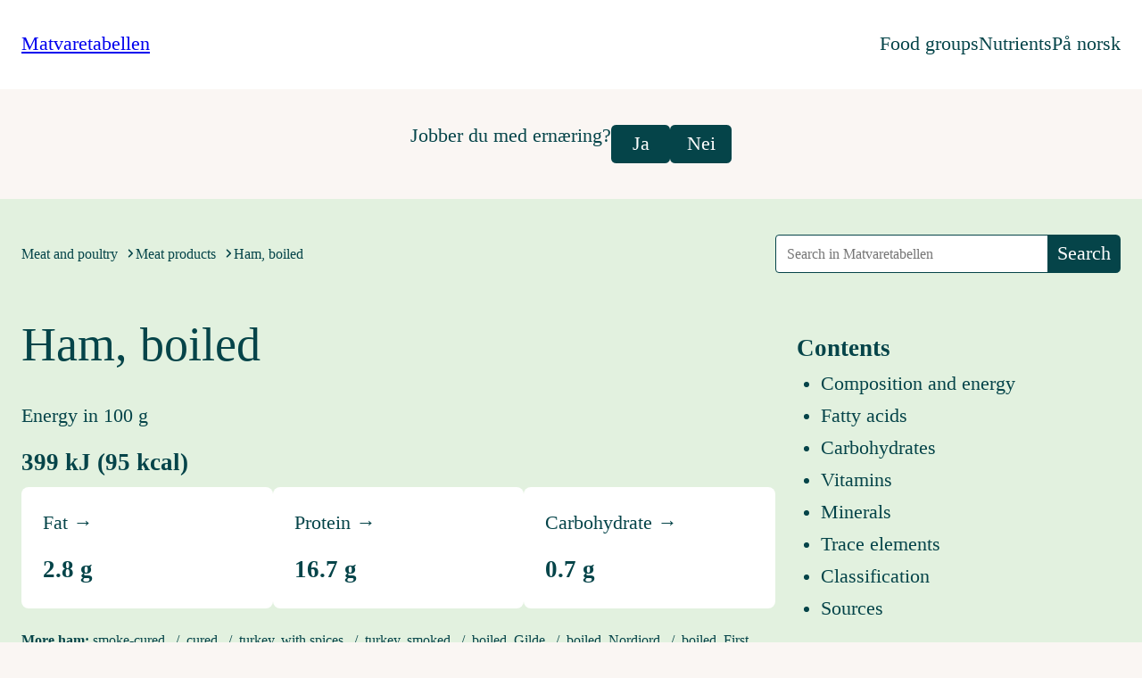

--- FILE ---
content_type: text/html; charset=utf-8
request_url: https://www.matvaretabellen.no/en/ham-boiled/
body_size: 10279
content:
<!DOCTYPE html><html class="mmm mt2023" lang="en" prefix="og: http://ogp.me/ns#"><head><title>Ham, boiled</title><meta property="og:description" content="Ham, boiled has 399 kJ / 95 kcal and contains 2g fat, 0g carbohydrate and 16g protein per 100g. Read more and compare with other foods on matvaretabellen.no"><script type="text/javascript">
var tracerStatus = {};
window.onerror = function(message) {
  if (tracerStatus.reported) { return; }
  tracerStatus.reported = true;
  var xhr = new XMLHttpRequest();
  xhr.open('GET', '/tracer/report/?error=' + encodeURIComponent(message), true);
  xhr.send();
};
</script><link rel="icon" href="/mtds/e75a2187098f/favicon.svg" type="image/svg+xml"><link rel="icon" href="/mtds/cb6c5606a680/favicon.ico" media="(prefers-color-scheme: light)"><link rel="icon" href="/mtds/781e8b8a7da8/favicon-dark.ico" media="(prefers-color-scheme: dark)"><meta charset="utf-8"><meta name="viewport" content="width=device-width, initial-scale=1.0"><meta property="og:title" content="Ham, boiled - Matvaretabellen.no"><meta property="og:url" content="https://www.matvaretabellen.no/en/ham-boiled/"><link rel="stylesheet" href="/bundles/b11acdd3b72f/styles.css"></head><body><script type="text/javascript">if (localStorage.getItem("show-sources") != "true") {
  document.body.classList.add("mvt-source-hide");
}</script><div id="header"><script type="text/javascript">document.body.classList.add("mmm-js-enabled");</script><header class="mmm-header"><div class="mmm-container" style="justify-content: space-between;"><a class="_logo_mdphy_1 mtds-logo mt-ds" href="/en/">Matvaretabellen</a><ul class="mmm-horizontal-list mmm-horizontal-list-wide"><li class="mmm-desktop"><a class="mmm-link" href="/en/food-groups/">Food groups</a></li><li class="mmm-desktop"><a class="mmm-link" href="/en/nutrients/">Nutrients</a></li><li class="mvt-other-lang"><a class="mmm-link" href="/kokt-skinke/">På norsk</a></li></ul></div></header></div><div class="mmm-themed mmm-brand-theme1"><div class="mmm-container mmm-section mmm-flex-desktop mmm-flex-desktop-middle mmm-mobile-vert-layout-m"><nav class="mmm-breadcrumbs" aria-label="breadcrumbs"><ol class="mmm-horizontal-list"><li><span class="mmm-breadcrumb"><a class="mmm-link" href="/en/group/meat-and-poultry/">Meat and poultry</a><svg style="display: inline-block; line-height: 1; height: 12px; width: 12px;" viewBox="0 0 320 512">&lt;!--! Font Awesome Free 6.4.2 by @fontawesome - https://fontawesome.com License - https://fontawesome.com/license/free (Icons: CC BY 4.0, Fonts: SIL OFL 1.1, Code: MIT License) Copyright 2023 Fonticons, Inc. --&gt;<path d="M278.6 233.4c12.5 12.5 12.5 32.8 0 45.3l-160 160c-12.5 12.5-32.8 12.5-45.3 0s-12.5-32.8 0-45.3L210.7 256 73.4 118.6c-12.5-12.5-12.5-32.8 0-45.3s32.8-12.5 45.3 0l160 160z"></path></svg></span></li><li><span class="mmm-breadcrumb"><a class="mmm-link" href="/en/group/meat-products/">Meat products</a><svg style="display: inline-block; line-height: 1; height: 12px; width: 12px;" viewBox="0 0 320 512">&lt;!--! Font Awesome Free 6.4.2 by @fontawesome - https://fontawesome.com License - https://fontawesome.com/license/free (Icons: CC BY 4.0, Fonts: SIL OFL 1.1, Code: MIT License) Copyright 2023 Fonticons, Inc. --&gt;<path d="M278.6 233.4c12.5 12.5 12.5 32.8 0 45.3l-160 160c-12.5 12.5-32.8 12.5-45.3 0s-12.5-32.8 0-45.3L210.7 256 73.4 118.6c-12.5-12.5-12.5-32.8 0-45.3s32.8-12.5 45.3 0l160 160z"></path></svg></span></li><li>Ham, boiled</li></ol></nav><form class="mvt-aside-col mvt-search-col" action="/en/search/" method="get"><div class="mmm-js-required"><fieldset class="mmm-search-input mmm-search-input-compact mvt-autocomplete"><div class="mmm-action-input"><input id="q" class="mmm-input mmm-focusable mmm-input-compact" name="q" data-suggestions="8" placeholder="Search in Matvaretabellen" type="search" autocomplete="off" list="foods-results"><button class="mmm-button mmm-focusable mmm-button-small mmm-button-inline" type="submit"><span>Search</span></button></div><u-datalist id="foods-results" class="mmm-ac-results mmm-hidden"></u-datalist></fieldset></div></form></div><div class="mmm-container mmm-section"><div class="mmm-media-d mmm-media-at"><article class="mmm-vert-layout-spread"><h1 class="mmm-h1">Ham, boiled</h1><div class="mmm-mtm mmm-vert-layout-s"><div class="mmm-flex"><div class="mmm-vert-layout-s"><h2 class="mmm-p mmm-desktop">Energy in <span class="js-portion-label">100 g</span></h2><h2 class="mmm-p mmm-mobile mmm-mbs" aria-hidden="true">Per <span class="js-portion-label">100 g</span></h2><p class="mmm-h3 mmm-mbs mmm-desktop"><span class="mvt-kj" data-portion="399.0" data-value="399.0" data-decimals="0">399</span> <span class="mvt-sym">kJ</span> (<span class="mvt-kcal" data-portion="95" data-value="95" data-decimals="0">95</span> kcal)</p></div></div><div class="mmm-cards"><a class="mmm-card mmm-link mmm-vert-layout-s mmm-cols-d3m2 mmm-mobile" href="#naringsinnhold" aria-hidden="true"><h2 class="mmm-nbr mmm-p">Energy →</h2><p class="mmm-h3"><span><span data-portion="399.0" data-value="399.0" data-decimals="0">399</span> <span class="mvt-sym">kJ</span></span></p><div class="small"><span data-portion="95" data-value="95" data-decimals="0">95</span> kcal</div><p></p></a><a class="mmm-card mmm-link mmm-vert-layout-s mmm-cols-d3m2" href="#fett"><h2 class="mmm-nbr mmm-p">Fat →</h2><p class="mmm-h3"><span><span data-portion="2.8" data-value="2.8" data-decimals="1">2.8</span> g</span></p></a><a class="mmm-card mmm-link mmm-vert-layout-s mmm-cols-d3m2" href="#energi"><h2 class="mmm-nbr mmm-p">Protein →</h2><p class="mmm-h3"><span><span data-portion="16.7" data-value="16.7" data-decimals="1">16.7</span> g</span></p></a><a class="mmm-card mmm-link mmm-vert-layout-s mmm-cols-d3m2" href="#karbohydrater"><h2 class="mmm-nbr mmm-p">Carbohydrate →</h2><p class="mmm-h3"><span><span data-portion="0.7" data-value="0.7" data-decimals="1">0.7</span> g</span></p></a></div><div class="mmm-mobile mmm-mtm"><button class="mmm-button mmm-focusable mmm-hidden mvt-compare-food mmm-button-secondary" data-food-id="03.106" data-food-name="Ham, boiled"><svg class="mmm-button-icon" style="display: inline-block; line-height: 1;" viewBox="0 0 512 512">&lt;!--! Font Awesome Free 6.4.2 by @fontawesome - https://fontawesome.com License - https://fontawesome.com/license/free (Icons: CC BY 4.0, Fonts: SIL OFL 1.1, Code: MIT License) Copyright 2023 Fonticons, Inc. --&gt;<path d="M320 488c0 9.5-5.6 18.1-14.2 21.9s-18.8 2.3-25.8-4.1l-80-72c-5.1-4.6-7.9-11-7.9-17.8s2.9-13.3 7.9-17.8l80-72c7-6.3 17.2-7.9 25.8-4.1s14.2 12.4 14.2 21.9v40h16c35.3 0 64-28.7 64-64V153.3C371.7 141 352 112.8 352 80c0-44.2 35.8-80 80-80s80 35.8 80 80c0 32.8-19.7 61-48 73.3V320c0 70.7-57.3 128-128 128H320v40zM456 80a24 24 0 1 0 -48 0 24 24 0 1 0 48 0zM192 24c0-9.5 5.6-18.1 14.2-21.9s18.8-2.3 25.8 4.1l80 72c5.1 4.6 7.9 11 7.9 17.8s-2.9 13.3-7.9 17.8l-80 72c-7 6.3-17.2 7.9-25.8 4.1s-14.2-12.4-14.2-21.9V128H176c-35.3 0-64 28.7-64 64V358.7c28.3 12.3 48 40.5 48 73.3c0 44.2-35.8 80-80 80s-80-35.8-80-80c0-32.8 19.7-61 48-73.3V192c0-70.7 57.3-128 128-128h16V24zM56 432a24 24 0 1 0 48 0 24 24 0 1 0 -48 0z"></path></svg><span>Compare</span></button></div><div class="mmm-inline mmm-mtm mmm-small"><strong>More ham: </strong><ul class="mmm-horizontal-list mmm-hl-slash"><li><a class="mmm-link" href="/en/ham-smoke-cured/" data-comparison-suggestion-id="03.111" data-comparison-suggestion-name="Ham, smoke-cured">smoke-cured</a></li><li><a class="mmm-link" href="/en/ham-cured/" data-comparison-suggestion-id="03.109" data-comparison-suggestion-name="Ham, cured">cured</a></li><li><a class="mmm-link" href="/en/ham-turkey-with-spices/" data-comparison-suggestion-id="03.322" data-comparison-suggestion-name="Ham, turkey, with spices">turkey, with spices</a></li><li><a class="mmm-link" href="/en/ham-turkey-smoked/" data-comparison-suggestion-id="03.323" data-comparison-suggestion-name="Ham, turkey, smoked">turkey, smoked</a></li><li><a class="mmm-link" href="/en/ham-boiled-gilde/" data-comparison-suggestion-id="03.419" data-comparison-suggestion-name="Ham, boiled, Gilde">boiled, Gilde</a></li><li><a class="mmm-link" href="/en/ham-boiled-nordjord/" data-comparison-suggestion-id="03.420" data-comparison-suggestion-name="Ham, boiled, Nordjord">boiled, Nordjord</a></li><li><a class="mmm-link" href="/en/ham-boiled-first-price/" data-comparison-suggestion-id="03.421" data-comparison-suggestion-name="Ham, boiled, First Price">boiled, First Price</a></li><li><a class="mmm-link" href="/en/ham-boiled-canned/" data-comparison-suggestion-id="03.188" data-comparison-suggestion-name="Ham, boiled, canned">boiled, canned</a></li><li><a class="mmm-link" href="/en/ham-smoke-cured-strandaskinke-grilstad/" data-comparison-suggestion-id="03.430" data-comparison-suggestion-name="Ham, smoke-cured, Strandaskinke, Grilstad">smoke-cured, Strandaskinke, Grilstad</a></li><li><a class="mmm-link" href="/en/ham-smoke-cured-gilde/" data-comparison-suggestion-id="03.431" data-comparison-suggestion-name="Ham, smoke-cured, Gilde">smoke-cured, Gilde</a></li></ul></div></div></article><aside class="mvt-aside-col"><div class="mmm-toc mmm-vert-layout-m"><h3 class="mmm-toc-title mmm-h3">Contents</h3><ul class="mmm-ul"><li><a class="mmm-link" href="#energi">Composition and energy</a></li><li><a class="mmm-link" href="#fett">Fatty acids</a></li><li><a class="mmm-link" href="#karbohydrater">Carbohydrates</a></li><li><a class="mmm-link" href="#vitaminer">Vitamins</a></li><li><a class="mmm-link" href="#mineraler">Minerals</a></li><li><a class="mmm-link" href="#sporstoffer">Trace elements</a></li><li><a class="mmm-link" href="#klassifisering">Classification</a></li><li><a class="mmm-link" href="#kilder">Sources</a></li></ul></div></aside></div></div></div><div class="mmm-container mmm-section"><div class="mmm-flex-desktop mmm-flex-bottom mmm-mbl"><h2 id="naringsinnhold" class="mmm-h2 mmm-mbn">Nutritional Information</h2><div class="mmm-flex mmm-flex-bottom mmm-flex-gap mmm-js-required"><div class="mmm-desktop"><button class="mmm-button mmm-focusable mmm-hidden mvt-compare-food mmm-button-inline mmm-button-secondary" data-food-id="03.106" data-food-name="Ham, boiled"><svg class="mmm-button-icon" style="display: inline-block; line-height: 1;" viewBox="0 0 512 512">&lt;!--! Font Awesome Free 6.4.2 by @fontawesome - https://fontawesome.com License - https://fontawesome.com/license/free (Icons: CC BY 4.0, Fonts: SIL OFL 1.1, Code: MIT License) Copyright 2023 Fonticons, Inc. --&gt;<path d="M320 488c0 9.5-5.6 18.1-14.2 21.9s-18.8 2.3-25.8-4.1l-80-72c-5.1-4.6-7.9-11-7.9-17.8s2.9-13.3 7.9-17.8l80-72c7-6.3 17.2-7.9 25.8-4.1s14.2 12.4 14.2 21.9v40h16c35.3 0 64-28.7 64-64V153.3C371.7 141 352 112.8 352 80c0-44.2 35.8-80 80-80s80 35.8 80 80c0 32.8-19.7 61-48 73.3V320c0 70.7-57.3 128-128 128H320v40zM456 80a24 24 0 1 0 -48 0 24 24 0 1 0 48 0zM192 24c0-9.5 5.6-18.1 14.2-21.9s18.8-2.3 25.8 4.1l80 72c5.1 4.6 7.9 11 7.9 17.8s-2.9 13.3-7.9 17.8l-80 72c-7 6.3-17.2 7.9-25.8 4.1s-14.2-12.4-14.2-21.9V128H176c-35.3 0-64 28.7-64 64V358.7c28.3 12.3 48 40.5 48 73.3c0 44.2-35.8 80-80 80s-80-35.8-80-80c0-32.8 19.7-61 48-73.3V192c0-70.7 57.3-128 128-128h16V24zM56 432a24 24 0 1 0 48 0 24 24 0 1 0 -48 0z"></path></svg><span>Compare</span></button></div><div class="mmm-vert-layout-s"><p>Portion Size:</p><div class="mmm-select mmm-input"><select id="portion-selector" class="mmm-input-m"><option value="100">100 grams&nbsp;&nbsp;&nbsp;&nbsp;</option><option value="12.0">1 slice (12 grams)&nbsp;&nbsp;&nbsp;&nbsp;</option></select><svg class="mmm-svg" fill="none" viewBox="0 0 20 20"><g><path d="M18.2143 3.99999L10 12.3636L1.78571 4L0 5.81819L10 16L20 5.81817L18.2143 3.99999Z"></path></g></svg></div></div></div></div></div><div class="mmm-container mmm-section mmm-mobile-phn mmm-mobile-mvn"><div class="mmm-passepartout"><div class="mmm-container-medium mmm-vert-layout-m"><h3 id="energi" class="mmm-h3 mmm-mbm">Macro nutrients</h3><div class="mvt-cols-2-1-labeled mmm-mbxl"><div class="col-2"><div class="label">Composition</div><div style="position: relative;"><svg class="mmm-svg" viewBox="0 0 200 200"><path class="js-hoverable" d="M 100 100 L 134.20201433256688 193.96926207859082 A 100 100 0 1 1 199.89903854133703 95.50755094447841 L 100 100" fill="var(--mt-color-water)" data-hover_target_id="Vann1579335488" data-hover_cx_ratio="0.22133616979222695" data-hover_cy_ratio="0.31406595326854897"></path><path class="js-hoverable" d="M 100 100 L 199.89903854133703 95.50755094447841 A 100 100 0 0 1 153.84009427795758 184.26888066267784 L 100 100" fill="var(--mt-color-protein)" data-hover_target_id="Protein1579335488" data-hover_cx_ratio="0.7973504545559678" data-hover_cy_ratio="0.6542974632823214"></path><path class="js-hoverable" d="M 100 100 L 153.84009427795758 184.26888066267784 A 100 100 0 0 1 138.2924807619663 192.37795146621536 L 100 100" fill="var(--mt-color-fat)" data-hover_target_id="Fett1579335488" data-hover_cx_ratio="0.6549186520504136" data-hover_cy_ratio="0.7970272904076038"></path><path class="js-hoverable" d="M 100 100 L 138.2924807619663 192.37795146621536 A 100 100 0 0 1 134.20201433256693 193.96926207859082 L 100 100" fill="var(--mt-color-carbs)" data-hover_target_id="Karbo1579335488" data-hover_cx_ratio="0.6214575300598172" data-hover_cy_ratio="0.8122067718544372"></path></svg><div id="Vann1579335488" class="mtv-hover-popup"><span>Water: <strong><span data-portion="80.0" data-value="80.0" data-decimals="0">80</span> g</strong></span></div><div id="Protein1579335488" class="mtv-hover-popup"><span>Protein: <strong><span data-portion="16.7" data-value="16.7" data-decimals="1">16.7</span> g</strong></span></div><div id="Fett1579335488" class="mtv-hover-popup"><span>Fat: <strong><span data-portion="2.8" data-value="2.8" data-decimals="1">2.8</span> g</strong></span></div><div id="Karbo1579335488" class="mtv-hover-popup"><span>Carbohydrate: <strong><span data-portion="0.7" data-value="0.7" data-decimals="1">0.7</span> g</strong></span></div></div></div><div class="col-2"><div class="label">Energy content</div><div style="position: relative;"><svg class="mmm-svg" viewBox="0 0 200 200"><path class="js-hoverable" d="M 100 100 L 186.60254037844388 150.0 A 100 100 0 1 1 127.3855830883065 3.822924566643948 L 100 100" fill="var(--mt-color-protein)" data-hover_target_id="Protein1954892763" data-hover_cx_ratio="0.18950980067266016" data-hover_cy_ratio="0.6257809052347326"></path><path class="js-hoverable" d="M 100 100 L 127.3855830883065 3.822924566643948 A 100 100 0 0 1 194.3951350583543 133.00846069290495 L 100 100" fill="var(--mt-color-fat)" data-hover_target_id="Fett1954892763" data-hover_cx_ratio="0.7973747565655107" data-hover_cy_ratio="0.3457493787448385"></path><path class="js-hoverable" d="M 100 100 L 194.3951350583543 133.00846069290495 A 100 100 0 0 1 186.6025403784439 149.99999999999994 L 100 100" fill="var(--mt-color-carbs)" data-hover_target_id="Karbo1954892763" data-hover_cx_ratio="0.8045040861454426" data-hover_cy_ratio="0.6396504977460835"></path></svg><div id="Protein1954892763" class="mtv-hover-popup"><span class="mmm-tac">Protein: <strong>71 E%</strong></span></div><div id="Fett1954892763" class="mtv-hover-popup"><span class="mmm-tac">Fat: <strong>26 E%</strong></span></div><div id="Karbo1954892763" class="mtv-hover-popup"><span class="mmm-tac">Carbohydrate: <strong>3 E%</strong></span></div></div></div><div class="col-1"><div class="mvt-legend"><div class="legend-entry"><div class="legend-color" style="background-color: var(--mt-color-fat);"></div><div class="legend-label">Fat</div></div><div class="legend-entry"><div class="legend-color" style="background-color: var(--mt-color-carbs);"></div><div class="legend-label">Carbohydrate</div></div><div class="legend-entry"><div class="legend-color" style="background-color: var(--mt-color-fiber);"></div><div class="legend-label">Dietary fibre</div></div><div class="legend-entry"><div class="legend-color" style="background-color: var(--mt-color-protein);"></div><div class="legend-label">Protein</div></div><div class="legend-entry"><div class="legend-color" style="background-color: var(--mt-color-alco);"></div><div class="legend-label">Alcohol</div></div><div class="legend-entry"><div class="legend-color" style="background-color: var(--mt-color-water);"></div><div class="legend-label">Water</div></div></div></div></div></div><div class="mmm-container-medium mmm-vert-layout-m mmm-mobile-phn"><div class="mmm-flex mmm-flex-bottom mmm-mobile-container-p"><ul class="mmm-ul mmm-unadorned-list"><li>Energy in <span class="js-portion-label">100 g</span>: <span class="mvt-kj" data-portion="399.0" data-value="399.0" data-decimals="0">399</span> <span class="mvt-sym">kJ</span> (<span class="mvt-kcal" data-portion="95" data-value="95" data-decimals="0">95</span> kcal)</li><li>Edible part: 100 %</li></ul><p class="mmm-p mmm-desktop"><label class="mmm-checkbox mvt-source-toggler"><input type="checkbox"><svg class="mmm-svg checkbox-marker" viewBox="0 0 24 24"><rect x="0.5" y="0.5" width="23" height="23" rx="3.5" stroke="var(--mt-component-checkbox-border-color)"></rect><svg x="5" y="5"><path d="M1.82609 4.97933L0 7.36562L6.05115 12.5999L14 3.3002L12.078 1.3999L6.06382 8.86295L1.82609 4.97933Z" fill="white" stroke="none"></path></svg></svg>Show sources</label></p></div><table class="mmm-table mmm-table-zebra"><thead><tr><th>Nutrient</th><th class="mvt-source">Source</th><th class="mvt-amount mmm-tar">Quantity</th><th class="mvt-amount mmm-tar">Energi%</th></tr></thead><tbody><tr><td><a class="mmm-link" href="/en/fat/">Fat</a></td><td class="mvt-source"><a class="mmm-link" href="#227a" title="Norwegian Food Safety Authority. Nutrient analysis 2017-2018. Meat products. Published report (2018): &quot;Næringsstoffer og tungmetaller i kjøttpålegg&quot;, https://mattilsynet-xp7prod.enonic.cloud/_/attachment/inline/f70832a8-6be6-40e0-b051-216f70df0e2d:8da3513d64dd56c8bc20094282d4604abd26418a/Rapport_%20Analyser%20av%20n%C3%A6ringsstoffer%20og%20tungmetaller%20i%20kj%C3%B8ttp%C3%A5legg%202018.pdf">227a</a></td><td class="mmm-tar mvt-amount"><span data-portion="2.8" data-value="2.8" data-decimals="1">2.8</span> <span class="mvt-sym">g</span></td><td class="mmm-tar mvt-amount">25%</td></tr><tr><td><a class="mmm-link" href="/en/carbohydrate/">Carbohydrate</a></td><td class="mvt-source"><a class="mmm-link" href="#MI0181" title="Carbohydrate, available calculated from sugar and starch   (CHO[g] = SUGAR[g] + STARCH[g])">MI0181</a></td><td class="mmm-tar mvt-amount"><span data-portion="0.7" data-value="0.7" data-decimals="1">0.7</span> <span class="mvt-sym">g</span></td><td class="mmm-tar mvt-amount">2%</td></tr><tr><td><a class="mmm-link" href="/en/dietary-fibre/">Dietary fibre</a></td><td class="mvt-source"><a class="mmm-link" href="#50" title="Estimated as a naturally occurring zero value, not analysed.">50</a></td><td class="mmm-tar mvt-amount"><span data-portion="0.0" data-value="0.0" data-decimals="1">0</span> <span class="mvt-sym">g</span></td><td class="mmm-tar mvt-amount">0%</td></tr><tr><td><a class="mmm-link" href="/en/protein/">Protein</a></td><td class="mvt-source"><a class="mmm-link" href="#227a" title="Norwegian Food Safety Authority. Nutrient analysis 2017-2018. Meat products. Published report (2018): &quot;Næringsstoffer og tungmetaller i kjøttpålegg&quot;, https://mattilsynet-xp7prod.enonic.cloud/_/attachment/inline/f70832a8-6be6-40e0-b051-216f70df0e2d:8da3513d64dd56c8bc20094282d4604abd26418a/Rapport_%20Analyser%20av%20n%C3%A6ringsstoffer%20og%20tungmetaller%20i%20kj%C3%B8ttp%C3%A5legg%202018.pdf">227a</a></td><td class="mmm-tar mvt-amount"><span data-portion="16.7" data-value="16.7" data-decimals="1">16.7</span> <span class="mvt-sym">g</span></td><td class="mmm-tar mvt-amount">71%</td></tr><tr><td><a class="mmm-link" href="/en/alcohol/">Alcohol</a></td><td class="mvt-source"><a class="mmm-link" href="#50" title="Estimated as a naturally occurring zero value, not analysed.">50</a></td><td class="mmm-tar mvt-amount"><span data-portion="0.0" data-value="0.0" data-decimals="1">0</span> <span class="mvt-sym">g</span></td><td class="mmm-tar mvt-amount">0%</td></tr><tr><td><a class="mmm-link" href="/en/water/">Water</a></td><td class="mvt-source"><a class="mmm-link" href="#MI0142" title="Water by difference   (WATER[g] = 100 - PROT[g] - FAT[g] - CHO[g] - FIBT[g] - ALC[g])">MI0142</a></td><td class="mmm-tar mvt-amount"><span data-portion="80.0" data-value="80.0" data-decimals="0">80</span> <span class="mvt-sym">g</span></td><td class="mmm-tar mvt-amount">-</td></tr></tbody></table></div></div></div><div class="mmm-container mmm-section mmm-mobile-phn mmm-mobile-mvn"><div class="mmm-passepartout"><div class="mmm-container-medium mmm-vert-layout-m mmm-mobile-phn"><div class="mmm-flex mmm-flex-bottom mmm-mobile-container-p"><h3 id="karbohydrater" class="mmm-h3">Carbohydrates</h3><p class="mmm-p mmm-desktop"><label class="mmm-checkbox mvt-source-toggler"><input type="checkbox"><svg class="mmm-svg checkbox-marker" viewBox="0 0 24 24"><rect x="0.5" y="0.5" width="23" height="23" rx="3.5" stroke="var(--mt-component-checkbox-border-color)"></rect><svg x="5" y="5"><path d="M1.82609 4.97933L0 7.36562L6.05115 12.5999L14 3.3002L12.078 1.3999L6.06382 8.86295L1.82609 4.97933Z" fill="white" stroke="none"></path></svg></svg>Show sources</label></p></div><table class="mmm-table mmm-table-zebra"><thead><tr><th><a class="mmm-link" href="/en/carbohydrate/">Carbohydrate</a></th><th class="mvt-source">Source</th><th class="mvt-amount mmm-tar">Quantity</th></tr></thead><tbody><tr><td><a class="mmm-link" href="/en/starch/">Starch</a></td><td class="mvt-source"><a class="mmm-link" href="#331" title="Frydenberg, H, Urke EB &amp; Carlsen MH. Sugar project 2021-2024. University of Oslo, department of nutrition.">331</a></td><td class="mmm-tar mvt-amount"><span data-portion="0.0" data-value="0.0" data-decimals="1">0</span> <span class="mvt-sym">g</span></td></tr><tr><td><a class="mmm-link" href="/en/sugar-total/">Sugar, total</a></td><td class="mvt-source"><a class="mmm-link" href="#331" title="Frydenberg, H, Urke EB &amp; Carlsen MH. Sugar project 2021-2024. University of Oslo, department of nutrition.">331</a></td><td class="mmm-tar mvt-amount"><span data-portion="0.7" data-value="0.7" data-decimals="1">0.7</span> <span class="mvt-sym">g</span></td></tr><tr><td><a class="mmm-link" href="/en/sugar-added/">Sugar, added</a></td><td class="mvt-source"><a class="mmm-link" href="#331" title="Frydenberg, H, Urke EB &amp; Carlsen MH. Sugar project 2021-2024. University of Oslo, department of nutrition.">331</a></td><td class="mmm-tar mvt-amount"><span data-portion="0.7" data-value="0.7" data-decimals="1">0.7</span> <span class="mvt-sym">g</span></td></tr><tr><td><a class="mmm-link" href="/en/sugar-free/">Sugar, free</a></td><td class="mvt-source"><a class="mmm-link" href="#331" title="Frydenberg, H, Urke EB &amp; Carlsen MH. Sugar project 2021-2024. University of Oslo, department of nutrition.">331</a></td><td class="mmm-tar mvt-amount"><span data-portion="0.7" data-value="0.7" data-decimals="1">0.7</span> <span class="mvt-sym">g</span></td></tr></tbody></table></div></div></div><div class="mmm-container mmm-section mmm-mobile-phn mmm-mobile-mvn"><div class="mmm-passepartout"><div class="mmm-container-medium mmm-vert-layout-m mmm-mobile-phn"><div class="mmm-flex mmm-flex-bottom mmm-mobile-container-p"><h3 id="fett" class="mmm-h3">Fatty acids</h3><p class="mmm-p mmm-desktop"><label class="mmm-checkbox mvt-source-toggler"><input type="checkbox"><svg class="mmm-svg checkbox-marker" viewBox="0 0 24 24"><rect x="0.5" y="0.5" width="23" height="23" rx="3.5" stroke="var(--mt-component-checkbox-border-color)"></rect><svg x="5" y="5"><path d="M1.82609 4.97933L0 7.36562L6.05115 12.5999L14 3.3002L12.078 1.3999L6.06382 8.86295L1.82609 4.97933Z" fill="white" stroke="none"></path></svg></svg>Show sources</label></p></div><table class="mmm-table mmm-table-zebra"><thead><tr><th><a class="mmm-link" href="/en/fat/">Fat</a></th><th class="mvt-source">Source</th><th class="mvt-amount mmm-tar">Quantity</th></tr></thead><tbody><tr><td><a class="mmm-link" href="/en/saturated-fatty-acids/">Saturated fatty acids</a></td><td class="mvt-source"><a class="mmm-link" href="#227a" title="Norwegian Food Safety Authority. Nutrient analysis 2017-2018. Meat products. Published report (2018): &quot;Næringsstoffer og tungmetaller i kjøttpålegg&quot;, https://mattilsynet-xp7prod.enonic.cloud/_/attachment/inline/f70832a8-6be6-40e0-b051-216f70df0e2d:8da3513d64dd56c8bc20094282d4604abd26418a/Rapport_%20Analyser%20av%20n%C3%A6ringsstoffer%20og%20tungmetaller%20i%20kj%C3%B8ttp%C3%A5legg%202018.pdf">227a</a></td><td class="mmm-tar mvt-amount"><span data-portion="1.0" data-value="1.0" data-decimals="1">1</span> <span class="mvt-sym">g</span></td></tr><tr><td><a class="mmm-link" href="/en/trans-fatty-acids/">Trans fatty acids</a></td><td class="mvt-source"><a class="mmm-link" href="#227a" title="Norwegian Food Safety Authority. Nutrient analysis 2017-2018. Meat products. Published report (2018): &quot;Næringsstoffer og tungmetaller i kjøttpålegg&quot;, https://mattilsynet-xp7prod.enonic.cloud/_/attachment/inline/f70832a8-6be6-40e0-b051-216f70df0e2d:8da3513d64dd56c8bc20094282d4604abd26418a/Rapport_%20Analyser%20av%20n%C3%A6ringsstoffer%20og%20tungmetaller%20i%20kj%C3%B8ttp%C3%A5legg%202018.pdf">227a</a></td><td class="mmm-tar mvt-amount"><span data-portion="0.0" data-value="0.0" data-decimals="1">0</span> <span class="mvt-sym">g</span></td></tr><tr><td><a class="mmm-link" href="/en/monounsaturated-fatty-acids/">Monounsaturated fatty acids</a></td><td class="mvt-source"><a class="mmm-link" href="#227a" title="Norwegian Food Safety Authority. Nutrient analysis 2017-2018. Meat products. Published report (2018): &quot;Næringsstoffer og tungmetaller i kjøttpålegg&quot;, https://mattilsynet-xp7prod.enonic.cloud/_/attachment/inline/f70832a8-6be6-40e0-b051-216f70df0e2d:8da3513d64dd56c8bc20094282d4604abd26418a/Rapport_%20Analyser%20av%20n%C3%A6ringsstoffer%20og%20tungmetaller%20i%20kj%C3%B8ttp%C3%A5legg%202018.pdf">227a</a></td><td class="mmm-tar mvt-amount"><span data-portion="1.2" data-value="1.2" data-decimals="1">1.2</span> <span class="mvt-sym">g</span></td></tr><tr><td><a class="mmm-link" href="/en/polyunsaturated-fatty-acids/">Polyunsaturated fatty acids</a></td><td class="mvt-source"><a class="mmm-link" href="#227a" title="Norwegian Food Safety Authority. Nutrient analysis 2017-2018. Meat products. Published report (2018): &quot;Næringsstoffer og tungmetaller i kjøttpålegg&quot;, https://mattilsynet-xp7prod.enonic.cloud/_/attachment/inline/f70832a8-6be6-40e0-b051-216f70df0e2d:8da3513d64dd56c8bc20094282d4604abd26418a/Rapport_%20Analyser%20av%20n%C3%A6ringsstoffer%20og%20tungmetaller%20i%20kj%C3%B8ttp%C3%A5legg%202018.pdf">227a</a></td><td class="mmm-tar mvt-amount"><span data-portion="0.5" data-value="0.5" data-decimals="1">0.5</span> <span class="mvt-sym">g</span></td></tr><tr><td><a class="mmm-link" href="/en/omega-3/">Omega-3</a></td><td class="mvt-source"><a class="mmm-link" href="#227a" title="Norwegian Food Safety Authority. Nutrient analysis 2017-2018. Meat products. Published report (2018): &quot;Næringsstoffer og tungmetaller i kjøttpålegg&quot;, https://mattilsynet-xp7prod.enonic.cloud/_/attachment/inline/f70832a8-6be6-40e0-b051-216f70df0e2d:8da3513d64dd56c8bc20094282d4604abd26418a/Rapport_%20Analyser%20av%20n%C3%A6ringsstoffer%20og%20tungmetaller%20i%20kj%C3%B8ttp%C3%A5legg%202018.pdf">227a</a></td><td class="mmm-tar mvt-amount"><span data-portion="0.05" data-value="0.05" data-decimals="1">0.1</span> <span class="mvt-sym">g</span></td></tr><tr><td><a class="mmm-link" href="/en/omega-6/">Omega-6</a></td><td class="mvt-source"><a class="mmm-link" href="#227a" title="Norwegian Food Safety Authority. Nutrient analysis 2017-2018. Meat products. Published report (2018): &quot;Næringsstoffer og tungmetaller i kjøttpålegg&quot;, https://mattilsynet-xp7prod.enonic.cloud/_/attachment/inline/f70832a8-6be6-40e0-b051-216f70df0e2d:8da3513d64dd56c8bc20094282d4604abd26418a/Rapport_%20Analyser%20av%20n%C3%A6ringsstoffer%20og%20tungmetaller%20i%20kj%C3%B8ttp%C3%A5legg%202018.pdf">227a</a></td><td class="mmm-tar mvt-amount"><span data-portion="0.45" data-value="0.45" data-decimals="1">0.5</span> <span class="mvt-sym">g</span></td></tr><tr><td><a class="mmm-link" href="/en/cholesterol/">Cholesterol</a></td><td class="mvt-source"><a class="mmm-link" href="#227a" title="Norwegian Food Safety Authority. Nutrient analysis 2017-2018. Meat products. Published report (2018): &quot;Næringsstoffer og tungmetaller i kjøttpålegg&quot;, https://mattilsynet-xp7prod.enonic.cloud/_/attachment/inline/f70832a8-6be6-40e0-b051-216f70df0e2d:8da3513d64dd56c8bc20094282d4604abd26418a/Rapport_%20Analyser%20av%20n%C3%A6ringsstoffer%20og%20tungmetaller%20i%20kj%C3%B8ttp%C3%A5legg%202018.pdf">227a</a></td><td class="mmm-tar mvt-amount"><span data-portion="40.0" data-value="40.0" data-decimals="0">40</span> <span class="mvt-sym">mg</span></td></tr></tbody></table><table class="mmm-table mmm-table-zebra"><thead><tr><th><a class="mmm-link" href="/en/saturated-fatty-acids/">Saturated fatty acids</a></th><th class="mvt-source">Source</th><th class="mvt-amount mmm-tar">Quantity</th></tr></thead><tbody><tr><td><a class="mmm-link" href="/en/c12-0-lauric-acid/">C12:0 (lauric acid)</a></td><td class="mvt-source"><a class="mmm-link" href="#701G" title="Aggregated value from several food items">701G</a></td><td class="mmm-tar mvt-amount"><span data-portion="0.0" data-value="0.0" data-decimals="1">0</span> <span class="mvt-sym">g</span></td></tr><tr><td><a class="mmm-link" href="/en/c14-0-myristic-acid/">C14:0 (myristic acid)</a></td><td class="mvt-source"><a class="mmm-link" href="#227a" title="Norwegian Food Safety Authority. Nutrient analysis 2017-2018. Meat products. Published report (2018): &quot;Næringsstoffer og tungmetaller i kjøttpålegg&quot;, https://mattilsynet-xp7prod.enonic.cloud/_/attachment/inline/f70832a8-6be6-40e0-b051-216f70df0e2d:8da3513d64dd56c8bc20094282d4604abd26418a/Rapport_%20Analyser%20av%20n%C3%A6ringsstoffer%20og%20tungmetaller%20i%20kj%C3%B8ttp%C3%A5legg%202018.pdf">227a</a></td><td class="mmm-tar mvt-amount"><span data-portion="0.04" data-value="0.04" data-decimals="1">0</span> <span class="mvt-sym">g</span></td></tr><tr><td><a class="mmm-link" href="/en/c16-0-palmitic-acid/">C16:0 (palmitic acid)</a></td><td class="mvt-source"><a class="mmm-link" href="#227a" title="Norwegian Food Safety Authority. Nutrient analysis 2017-2018. Meat products. Published report (2018): &quot;Næringsstoffer og tungmetaller i kjøttpålegg&quot;, https://mattilsynet-xp7prod.enonic.cloud/_/attachment/inline/f70832a8-6be6-40e0-b051-216f70df0e2d:8da3513d64dd56c8bc20094282d4604abd26418a/Rapport_%20Analyser%20av%20n%C3%A6ringsstoffer%20og%20tungmetaller%20i%20kj%C3%B8ttp%C3%A5legg%202018.pdf">227a</a></td><td class="mmm-tar mvt-amount"><span data-portion="0.62" data-value="0.62" data-decimals="1">0.6</span> <span class="mvt-sym">g</span></td></tr><tr><td><a class="mmm-link" href="/en/c18-0-stearic-acid/">C18:0 (stearic acid)</a></td><td class="mvt-source"><a class="mmm-link" href="#227a" title="Norwegian Food Safety Authority. Nutrient analysis 2017-2018. Meat products. Published report (2018): &quot;Næringsstoffer og tungmetaller i kjøttpålegg&quot;, https://mattilsynet-xp7prod.enonic.cloud/_/attachment/inline/f70832a8-6be6-40e0-b051-216f70df0e2d:8da3513d64dd56c8bc20094282d4604abd26418a/Rapport_%20Analyser%20av%20n%C3%A6ringsstoffer%20og%20tungmetaller%20i%20kj%C3%B8ttp%C3%A5legg%202018.pdf">227a</a></td><td class="mmm-tar mvt-amount"><span data-portion="0.31" data-value="0.31" data-decimals="1">0.3</span> <span class="mvt-sym">g</span></td></tr></tbody></table><table class="mmm-table mmm-table-zebra"><thead><tr><th><a class="mmm-link" href="/en/monounsaturated-fatty-acids/">Monounsaturated fatty acids</a></th><th class="mvt-source">Source</th><th class="mvt-amount mmm-tar">Quantity</th></tr></thead><tbody><tr><td><a class="mmm-link" href="/en/c16-1-sum-palmitoleic-acid/">C16:1 sum (palmitoleic acid)</a></td><td class="mvt-source"><a class="mmm-link" href="#227a" title="Norwegian Food Safety Authority. Nutrient analysis 2017-2018. Meat products. Published report (2018): &quot;Næringsstoffer og tungmetaller i kjøttpålegg&quot;, https://mattilsynet-xp7prod.enonic.cloud/_/attachment/inline/f70832a8-6be6-40e0-b051-216f70df0e2d:8da3513d64dd56c8bc20094282d4604abd26418a/Rapport_%20Analyser%20av%20n%C3%A6ringsstoffer%20og%20tungmetaller%20i%20kj%C3%B8ttp%C3%A5legg%202018.pdf">227a</a></td><td class="mmm-tar mvt-amount"><span data-portion="0.08" data-value="0.08" data-decimals="1">0.1</span> <span class="mvt-sym">g</span></td></tr><tr><td><a class="mmm-link" href="/en/c18-1-sum-oleic-acid/">C18:1 sum (oleic acid)</a></td><td class="mvt-source"><a class="mmm-link" href="#227a" title="Norwegian Food Safety Authority. Nutrient analysis 2017-2018. Meat products. Published report (2018): &quot;Næringsstoffer og tungmetaller i kjøttpålegg&quot;, https://mattilsynet-xp7prod.enonic.cloud/_/attachment/inline/f70832a8-6be6-40e0-b051-216f70df0e2d:8da3513d64dd56c8bc20094282d4604abd26418a/Rapport_%20Analyser%20av%20n%C3%A6ringsstoffer%20og%20tungmetaller%20i%20kj%C3%B8ttp%C3%A5legg%202018.pdf">227a</a></td><td class="mmm-tar mvt-amount"><span data-portion="1.16" data-value="1.16" data-decimals="1">1.2</span> <span class="mvt-sym">g</span></td></tr></tbody></table><table class="mmm-table mmm-table-zebra"><thead><tr><th><a class="mmm-link" href="/en/polyunsaturated-fatty-acids/">Polyunsaturated fatty acids</a></th><th class="mvt-source">Source</th><th class="mvt-amount mmm-tar">Quantity</th></tr></thead><tbody><tr><td><a class="mmm-link" href="/en/c18-2n-6-linoleic-acid/">C18:2n-6 (linoleic acid)</a></td><td class="mvt-source"><a class="mmm-link" href="#227a" title="Norwegian Food Safety Authority. Nutrient analysis 2017-2018. Meat products. Published report (2018): &quot;Næringsstoffer og tungmetaller i kjøttpålegg&quot;, https://mattilsynet-xp7prod.enonic.cloud/_/attachment/inline/f70832a8-6be6-40e0-b051-216f70df0e2d:8da3513d64dd56c8bc20094282d4604abd26418a/Rapport_%20Analyser%20av%20n%C3%A6ringsstoffer%20og%20tungmetaller%20i%20kj%C3%B8ttp%C3%A5legg%202018.pdf">227a</a></td><td class="mmm-tar mvt-amount"><span data-portion="0.38" data-value="0.38" data-decimals="1">0.4</span> <span class="mvt-sym">g</span></td></tr><tr><td><a class="mmm-link" href="/en/c18-3n-3-alpha-linolenic-acid/">C18:3n-3 (alpha-linolenic acid)</a></td><td class="mvt-source"><a class="mmm-link" href="#227a" title="Norwegian Food Safety Authority. Nutrient analysis 2017-2018. Meat products. Published report (2018): &quot;Næringsstoffer og tungmetaller i kjøttpålegg&quot;, https://mattilsynet-xp7prod.enonic.cloud/_/attachment/inline/f70832a8-6be6-40e0-b051-216f70df0e2d:8da3513d64dd56c8bc20094282d4604abd26418a/Rapport_%20Analyser%20av%20n%C3%A6ringsstoffer%20og%20tungmetaller%20i%20kj%C3%B8ttp%C3%A5legg%202018.pdf">227a</a></td><td class="mmm-tar mvt-amount"><span data-portion="0.03" data-value="0.03" data-decimals="1">0</span> <span class="mvt-sym">g</span></td></tr><tr><td><a class="mmm-link" href="/en/c20-3n-3-eicosatrienoic-acid/">C20:3n-3 (eicosatrienoic acid)</a></td><td class="mvt-source"><a class="mmm-link" href="#60a" title="Estimated as zero value when the analysed value is below the limit of quantification.">60a</a></td><td class="mmm-tar mvt-amount"><span data-portion="0.0" data-value="0.0" data-decimals="1">0</span> <span class="mvt-sym">g</span></td></tr><tr><td><a class="mmm-link" href="/en/c20-3n-6-dihomo-gamma-linolenic-acid-dgla/">C20:3n-6 (dihomo-gamma-linolenic acid, DGLA)</a></td><td class="mvt-source"><a class="mmm-link" href="#227a" title="Norwegian Food Safety Authority. Nutrient analysis 2017-2018. Meat products. Published report (2018): &quot;Næringsstoffer og tungmetaller i kjøttpålegg&quot;, https://mattilsynet-xp7prod.enonic.cloud/_/attachment/inline/f70832a8-6be6-40e0-b051-216f70df0e2d:8da3513d64dd56c8bc20094282d4604abd26418a/Rapport_%20Analyser%20av%20n%C3%A6ringsstoffer%20og%20tungmetaller%20i%20kj%C3%B8ttp%C3%A5legg%202018.pdf">227a</a></td><td class="mmm-tar mvt-amount"><span data-portion="0.01" data-value="0.01" data-decimals="1">0</span> <span class="mvt-sym">g</span></td></tr><tr><td><a class="mmm-link" href="/en/c20-4n-3-eicosatetraenoic-acid/">C20:4n-3 (eicosatetraenoic acid)</a></td><td class="mvt-source"><a class="mmm-link" href="#60a" title="Estimated as zero value when the analysed value is below the limit of quantification.">60a</a></td><td class="mmm-tar mvt-amount"><span data-portion="0.0" data-value="0.0" data-decimals="1">0</span> <span class="mvt-sym">g</span></td></tr><tr><td><a class="mmm-link" href="/en/c20-4n-6-arachidonic-acid/">C20:4n-6 (arachidonic acid)</a></td><td class="mvt-source"><a class="mmm-link" href="#227a" title="Norwegian Food Safety Authority. Nutrient analysis 2017-2018. Meat products. Published report (2018): &quot;Næringsstoffer og tungmetaller i kjøttpålegg&quot;, https://mattilsynet-xp7prod.enonic.cloud/_/attachment/inline/f70832a8-6be6-40e0-b051-216f70df0e2d:8da3513d64dd56c8bc20094282d4604abd26418a/Rapport_%20Analyser%20av%20n%C3%A6ringsstoffer%20og%20tungmetaller%20i%20kj%C3%B8ttp%C3%A5legg%202018.pdf">227a</a></td><td class="mmm-tar mvt-amount"><span data-portion="0.05" data-value="0.05" data-decimals="1">0.1</span> <span class="mvt-sym">g</span></td></tr><tr><td><a class="mmm-link" href="/en/c20-5n-3-eicosapentaenoic-acid-epa/">C20:5n-3 (eicosapentaenoic acid, EPA)</a></td><td class="mvt-source"><a class="mmm-link" href="#227a" title="Norwegian Food Safety Authority. Nutrient analysis 2017-2018. Meat products. Published report (2018): &quot;Næringsstoffer og tungmetaller i kjøttpålegg&quot;, https://mattilsynet-xp7prod.enonic.cloud/_/attachment/inline/f70832a8-6be6-40e0-b051-216f70df0e2d:8da3513d64dd56c8bc20094282d4604abd26418a/Rapport_%20Analyser%20av%20n%C3%A6ringsstoffer%20og%20tungmetaller%20i%20kj%C3%B8ttp%C3%A5legg%202018.pdf">227a</a></td><td class="mmm-tar mvt-amount"><span data-portion="0.0" data-value="0.0" data-decimals="1">0</span> <span class="mvt-sym">g</span></td></tr><tr><td><a class="mmm-link" href="/en/c22-5n-3-docosapentaenoic-acid-dpa/">C22:5n-3 (docosapentaenoic acid, DPA)</a></td><td class="mvt-source"><a class="mmm-link" href="#227a" title="Norwegian Food Safety Authority. Nutrient analysis 2017-2018. Meat products. Published report (2018): &quot;Næringsstoffer og tungmetaller i kjøttpålegg&quot;, https://mattilsynet-xp7prod.enonic.cloud/_/attachment/inline/f70832a8-6be6-40e0-b051-216f70df0e2d:8da3513d64dd56c8bc20094282d4604abd26418a/Rapport_%20Analyser%20av%20n%C3%A6ringsstoffer%20og%20tungmetaller%20i%20kj%C3%B8ttp%C3%A5legg%202018.pdf">227a</a></td><td class="mmm-tar mvt-amount"><span data-portion="0.01" data-value="0.01" data-decimals="1">0</span> <span class="mvt-sym">g</span></td></tr><tr><td><a class="mmm-link" href="/en/c22-6n-3-docosahexaenoic-acid-dha/">C22:6n-3 (docosahexaenoic acid, DHA)</a></td><td class="mvt-source"><a class="mmm-link" href="#227a" title="Norwegian Food Safety Authority. Nutrient analysis 2017-2018. Meat products. Published report (2018): &quot;Næringsstoffer og tungmetaller i kjøttpålegg&quot;, https://mattilsynet-xp7prod.enonic.cloud/_/attachment/inline/f70832a8-6be6-40e0-b051-216f70df0e2d:8da3513d64dd56c8bc20094282d4604abd26418a/Rapport_%20Analyser%20av%20n%C3%A6ringsstoffer%20og%20tungmetaller%20i%20kj%C3%B8ttp%C3%A5legg%202018.pdf">227a</a></td><td class="mmm-tar mvt-amount"><span data-portion="0.01" data-value="0.01" data-decimals="1">0</span> <span class="mvt-sym">g</span></td></tr></tbody></table></div></div></div><div class="mmm-container mmm-section mmm-mobile-phn mmm-mobile-mvn"><div class="mmm-passepartout"><div class="mmm-container-medium mmm-vert-layout-m mmm-mobile-phn"><div class="mmm-flex mmm-flex-bottom mmm-mobile-container-p"><h3 id="vitaminer" class="mmm-h3">Vitamins</h3><div class="mmm-flex mmm-flex-jr"><div class="mmm-vert-layout-s mmm-alr"><p>Recommended Daily Allowance (RDA)</p><div class="mmm-select mmm-input mmm-select-m"><select class="mmm-input-m mvt-rda-selector"><option value="rda-1179869501">General 18-70 years</option><option value="rda-1045046097">Woman 18-24 years</option><option value="rda-1225005857">Woman 25-50 years</option><option value="rda-1451630794">Woman 51-70 years</option><option value="rda-1018211234">Woman 70+ years</option><option value="rda-137748595">Man 18-24 years</option><option value="rda-1273171300">Man 25-50 years</option><option value="rda-1015894328">Man 51-70 years</option><option value="rda-102041456">Man 70+ years</option><option value="rda-25838482">Girl 1-3 years</option><option value="rda1246801855">Girl 4-6 years</option><option value="rda2065519921">Girl 7-10 years</option><option value="rda-1798790442">Girl 11-14 years</option><option value="rda-81337490">Girl 15-17 years</option><option value="rda-1926988058">Boy 1-3 years</option><option value="rda-1532942700">Boy 4-6 years</option><option value="rda-13578842">Boy 7-10 years</option><option value="rda-1224575045">Boy 11-14 years</option><option value="rda-258206827" selected="true">Boy 15-17 years</option><option value="rda1299308337">Infant 7-11 months</option><option value="rda-1114144489">Pregnant</option><option value="rda-10162420">Breastfeeding</option><option value="rda-900716782">Institution - Energy and Nutrient-dense Diet.</option><option value="rda1112316855">Institution - Key Advisory Cost.</option></select><svg class="mmm-svg" fill="none" viewBox="0 0 20 20"><g><path d="M18.2143 3.99999L10 12.3636L1.78571 4L0 5.81819L10 16L20 5.81817L18.2143 3.99999Z"></path></g></svg></div></div></div></div><table class="mmm-table mmm-table-zebra"><thead><tr><th><a class="mmm-link" href="/en/fat-soluble-vitamins/">Fat-soluble vitamins</a></th><th class="mvt-source">Source</th><th class="mvt-amount mmm-tar">Quantity</th><th class="mmm-td-min mmm-tar"><abbr class="mmm-abbr" title="Recommended Daily Allowance">% of RDA</abbr></th></tr></thead><tbody><tr><td><a class="mmm-link" href="/en/vitamin-a-rae/">Vitamin A (RAE)</a></td><td class="mvt-source"><a class="mmm-link" href="#MI0325" title="Vitamin A activity calculated from retinol and beta-carotene (factor 1/12)   (VITA[µg] = RETOL[µg] + (CARTB[µg] / 12))">MI0325</a></td><td class="mmm-tar mvt-amount"><span data-portion="1.0" data-value="1.0" data-decimals="0">1</span> <span class="mvt-sym">µg-RE</span></td><td class="mmm-tar"></td></tr><tr><td><a class="mmm-link" href="/en/vitamin-a-re/">Vitamin A (RE)</a></td><td class="mvt-source"><a class="mmm-link" href="#MI0322" title="Vitamin A activity calculated from retinol and beta-carotene (factor 1/6) (VITA[µg] = RETOL[µg] + (CARTB[µg] / 6))">MI0322</a></td><td class="mmm-tar mvt-amount"><span data-portion="1" data-value="1" data-decimals="0">1</span> <span class="mvt-sym">µg-RE</span></td><td class="mmm-tar"><span class="mvt-rda" data-nutrient-id="Vit A RE">0&nbsp;%</span></td></tr><tr><td><span class="mmm-mlm"><a class="mmm-link" href="/en/beta-carotene/">Beta-carotene</a></span></td><td class="mvt-source"><a class="mmm-link" href="#50" title="Estimated as a naturally occurring zero value, not analysed.">50</a></td><td class="mmm-tar mvt-amount"><span data-portion="0.0" data-value="0.0" data-decimals="0">0</span> <span class="mvt-sym">µg</span></td><td class="mmm-tar"></td></tr><tr><td><span class="mmm-mlm"><a class="mmm-link" href="/en/retinol/">Retinol</a></span></td><td class="mvt-source"><a class="mmm-link" href="#227a" title="Norwegian Food Safety Authority. Nutrient analysis 2017-2018. Meat products. Published report (2018): &quot;Næringsstoffer og tungmetaller i kjøttpålegg&quot;, https://mattilsynet-xp7prod.enonic.cloud/_/attachment/inline/f70832a8-6be6-40e0-b051-216f70df0e2d:8da3513d64dd56c8bc20094282d4604abd26418a/Rapport_%20Analyser%20av%20n%C3%A6ringsstoffer%20og%20tungmetaller%20i%20kj%C3%B8ttp%C3%A5legg%202018.pdf">227a</a></td><td class="mmm-tar mvt-amount"><span data-portion="1.0" data-value="1.0" data-decimals="0">1</span> <span class="mvt-sym">µg</span></td><td class="mmm-tar"></td></tr><tr><td><a class="mmm-link" href="/en/vitamin-d/">Vitamin D</a></td><td class="mvt-source"><a class="mmm-link" href="#20" title="Estimated value.">20</a></td><td class="mmm-tar mvt-amount"><span data-portion="0.0" data-value="0.0" data-decimals="1">0</span> <span class="mvt-sym">µg</span></td><td class="mmm-tar"><span class="mvt-rda" data-nutrient-id="Vit D">0&nbsp;%</span></td></tr><tr><td><a class="mmm-link" href="/en/vitamin-e/">Vitamin E</a></td><td class="mvt-source"><a class="mmm-link" href="#227a" title="Norwegian Food Safety Authority. Nutrient analysis 2017-2018. Meat products. Published report (2018): &quot;Næringsstoffer og tungmetaller i kjøttpålegg&quot;, https://mattilsynet-xp7prod.enonic.cloud/_/attachment/inline/f70832a8-6be6-40e0-b051-216f70df0e2d:8da3513d64dd56c8bc20094282d4604abd26418a/Rapport_%20Analyser%20av%20n%C3%A6ringsstoffer%20og%20tungmetaller%20i%20kj%C3%B8ttp%C3%A5legg%202018.pdf">227a</a></td><td class="mmm-tar mvt-amount"><span data-portion="0.2" data-value="0.2" data-decimals="1">0.2</span> <span class="mvt-sym">mg-ATE</span></td><td class="mmm-tar"><span class="mvt-rda" data-nutrient-id="Vit E">1&nbsp;%</span></td></tr></tbody></table><table class="mmm-table mmm-table-zebra"><thead><tr><th><a class="mmm-link" href="/en/water-soluble-vitamins/">Water-soluble vitamins</a></th><th class="mvt-source">Source</th><th class="mvt-amount mmm-tar">Quantity</th><th class="mmm-td-min mmm-tar"><abbr class="mmm-abbr" title="Recommended Daily Allowance">% of RDA</abbr></th></tr></thead><tbody><tr><td><a class="mmm-link" href="/en/vitamin-b1-thiamin/">Vitamin B1 (thiamin)</a></td><td class="mvt-source"><a class="mmm-link" href="#227a" title="Norwegian Food Safety Authority. Nutrient analysis 2017-2018. Meat products. Published report (2018): &quot;Næringsstoffer og tungmetaller i kjøttpålegg&quot;, https://mattilsynet-xp7prod.enonic.cloud/_/attachment/inline/f70832a8-6be6-40e0-b051-216f70df0e2d:8da3513d64dd56c8bc20094282d4604abd26418a/Rapport_%20Analyser%20av%20n%C3%A6ringsstoffer%20og%20tungmetaller%20i%20kj%C3%B8ttp%C3%A5legg%202018.pdf">227a</a></td><td class="mmm-tar mvt-amount"><span data-portion="1.4" data-value="1.4" data-decimals="2">1.4</span> <span class="mvt-sym">mg</span></td><td class="mmm-tar"><span class="mvt-rda" data-nutrient-id="Vit B1">107&nbsp;%</span></td></tr><tr><td><a class="mmm-link" href="/en/vitamin-b2-riboflavin/">Vitamin B2 (riboflavin)</a></td><td class="mvt-source"><a class="mmm-link" href="#227a" title="Norwegian Food Safety Authority. Nutrient analysis 2017-2018. Meat products. Published report (2018): &quot;Næringsstoffer og tungmetaller i kjøttpålegg&quot;, https://mattilsynet-xp7prod.enonic.cloud/_/attachment/inline/f70832a8-6be6-40e0-b051-216f70df0e2d:8da3513d64dd56c8bc20094282d4604abd26418a/Rapport_%20Analyser%20av%20n%C3%A6ringsstoffer%20og%20tungmetaller%20i%20kj%C3%B8ttp%C3%A5legg%202018.pdf">227a</a></td><td class="mmm-tar mvt-amount"><span data-portion="0.15" data-value="0.15" data-decimals="2">0.15</span> <span class="mvt-sym">mg</span></td><td class="mmm-tar"><span class="mvt-rda" data-nutrient-id="Vit B2">9&nbsp;%</span></td></tr><tr><td><a class="mmm-link" href="/en/vitamin-b3-niacin/">Vitamin B3 (niacin)</a></td><td class="mvt-source"><a class="mmm-link" href="#227a" title="Norwegian Food Safety Authority. Nutrient analysis 2017-2018. Meat products. Published report (2018): &quot;Næringsstoffer og tungmetaller i kjøttpålegg&quot;, https://mattilsynet-xp7prod.enonic.cloud/_/attachment/inline/f70832a8-6be6-40e0-b051-216f70df0e2d:8da3513d64dd56c8bc20094282d4604abd26418a/Rapport_%20Analyser%20av%20n%C3%A6ringsstoffer%20og%20tungmetaller%20i%20kj%C3%B8ttp%C3%A5legg%202018.pdf">227a</a></td><td class="mmm-tar mvt-amount"><span data-portion="5.6" data-value="5.6" data-decimals="1">5.6</span> <span class="mvt-sym">mg</span></td><td class="mmm-tar"></td></tr><tr><td><a class="mmm-link" href="/en/niacin-equivalents/">Niacin equivalents</a></td><td class="mvt-source"><a class="mmm-link" href="#MI0421" title="Niacin equivalents calculated from niacin and tryptophan   (NIAEQ[mg] = NIA[mg] + TRP[mg] / 60)">MI0421</a></td><td class="mmm-tar mvt-amount"><span data-portion="8.6" data-value="8.6" data-decimals="1">8.6</span> <span class="mvt-sym">mg</span></td><td class="mmm-tar"><span class="mvt-rda" data-nutrient-id="NIAEQ">42&nbsp;%</span></td></tr><tr><td><a class="mmm-link" href="/en/vitamin-b6-pyridoxine/">Vitamin B6 (pyridoxine)</a></td><td class="mvt-source"><a class="mmm-link" href="#227a" title="Norwegian Food Safety Authority. Nutrient analysis 2017-2018. Meat products. Published report (2018): &quot;Næringsstoffer og tungmetaller i kjøttpålegg&quot;, https://mattilsynet-xp7prod.enonic.cloud/_/attachment/inline/f70832a8-6be6-40e0-b051-216f70df0e2d:8da3513d64dd56c8bc20094282d4604abd26418a/Rapport_%20Analyser%20av%20n%C3%A6ringsstoffer%20og%20tungmetaller%20i%20kj%C3%B8ttp%C3%A5legg%202018.pdf">227a</a></td><td class="mmm-tar mvt-amount"><span data-portion="0.25" data-value="0.25" data-decimals="2">0.25</span> <span class="mvt-sym">mg</span></td><td class="mmm-tar"><span class="mvt-rda" data-nutrient-id="Vit B6">13&nbsp;%</span></td></tr><tr><td><a class="mmm-link" href="/en/vitamin-b9-folate/">Vitamin B9 (folate)</a></td><td class="mvt-source"><a class="mmm-link" href="#227a" title="Norwegian Food Safety Authority. Nutrient analysis 2017-2018. Meat products. Published report (2018): &quot;Næringsstoffer og tungmetaller i kjøttpålegg&quot;, https://mattilsynet-xp7prod.enonic.cloud/_/attachment/inline/f70832a8-6be6-40e0-b051-216f70df0e2d:8da3513d64dd56c8bc20094282d4604abd26418a/Rapport_%20Analyser%20av%20n%C3%A6ringsstoffer%20og%20tungmetaller%20i%20kj%C3%B8ttp%C3%A5legg%202018.pdf">227a</a></td><td class="mmm-tar mvt-amount"><span data-portion="2.0" data-value="2.0" data-decimals="0">2</span> <span class="mvt-sym">µg</span></td><td class="mmm-tar"><span class="mvt-rda" data-nutrient-id="Folat">0&nbsp;%</span></td></tr><tr><td><a class="mmm-link" href="/en/vitamin-b12-cobalamin/">Vitamin B12 (cobalamin)</a></td><td class="mvt-source"><a class="mmm-link" href="#227a" title="Norwegian Food Safety Authority. Nutrient analysis 2017-2018. Meat products. Published report (2018): &quot;Næringsstoffer og tungmetaller i kjøttpålegg&quot;, https://mattilsynet-xp7prod.enonic.cloud/_/attachment/inline/f70832a8-6be6-40e0-b051-216f70df0e2d:8da3513d64dd56c8bc20094282d4604abd26418a/Rapport_%20Analyser%20av%20n%C3%A6ringsstoffer%20og%20tungmetaller%20i%20kj%C3%B8ttp%C3%A5legg%202018.pdf">227a</a></td><td class="mmm-tar mvt-amount"><span data-portion="0.4" data-value="0.4" data-decimals="1">0.4</span> <span class="mvt-sym">µg</span></td><td class="mmm-tar"><span class="mvt-rda" data-nutrient-id="Vit B12">10&nbsp;%</span></td></tr><tr><td><a class="mmm-link" href="/en/vitamin-c-askorbic-acid/">Vitamin C (askorbic acid)</a></td><td class="mvt-source"><a class="mmm-link" href="#227a" title="Norwegian Food Safety Authority. Nutrient analysis 2017-2018. Meat products. Published report (2018): &quot;Næringsstoffer og tungmetaller i kjøttpålegg&quot;, https://mattilsynet-xp7prod.enonic.cloud/_/attachment/inline/f70832a8-6be6-40e0-b051-216f70df0e2d:8da3513d64dd56c8bc20094282d4604abd26418a/Rapport_%20Analyser%20av%20n%C3%A6ringsstoffer%20og%20tungmetaller%20i%20kj%C3%B8ttp%C3%A5legg%202018.pdf">227a</a></td><td class="mmm-tar mvt-amount"><span data-portion="38.0" data-value="38.0" data-decimals="1">38</span> <span class="mvt-sym">mg</span></td><td class="mmm-tar"><span class="mvt-rda" data-nutrient-id="Vit C">36&nbsp;%</span></td></tr></tbody></table></div></div></div><div class="mmm-container mmm-section mmm-mobile-phn mmm-mobile-mvn"><div class="mmm-passepartout"><div class="mmm-container-medium mmm-vert-layout-m mmm-mobile-phn"><div class="mmm-flex mmm-flex-bottom mmm-mobile-container-p"><h3 id="mineraler-sporstoffer" class="mmm-h3">Minerals and trace elements</h3><div class="mmm-flex mmm-flex-jr"><div class="mmm-vert-layout-s mmm-alr"><p>Recommended Daily Allowance (RDA)</p><div class="mmm-select mmm-input mmm-select-m"><select class="mmm-input-m mvt-rda-selector"><option value="rda-1179869501">General 18-70 years</option><option value="rda-1045046097">Woman 18-24 years</option><option value="rda-1225005857">Woman 25-50 years</option><option value="rda-1451630794">Woman 51-70 years</option><option value="rda-1018211234">Woman 70+ years</option><option value="rda-137748595">Man 18-24 years</option><option value="rda-1273171300">Man 25-50 years</option><option value="rda-1015894328">Man 51-70 years</option><option value="rda-102041456">Man 70+ years</option><option value="rda-25838482">Girl 1-3 years</option><option value="rda1246801855">Girl 4-6 years</option><option value="rda2065519921">Girl 7-10 years</option><option value="rda-1798790442">Girl 11-14 years</option><option value="rda-81337490">Girl 15-17 years</option><option value="rda-1926988058">Boy 1-3 years</option><option value="rda-1532942700">Boy 4-6 years</option><option value="rda-13578842">Boy 7-10 years</option><option value="rda-1224575045">Boy 11-14 years</option><option value="rda-258206827" selected="true">Boy 15-17 years</option><option value="rda1299308337">Infant 7-11 months</option><option value="rda-1114144489">Pregnant</option><option value="rda-10162420">Breastfeeding</option><option value="rda-900716782">Institution - Energy and Nutrient-dense Diet.</option><option value="rda1112316855">Institution - Key Advisory Cost.</option></select><svg class="mmm-svg" fill="none" viewBox="0 0 20 20"><g><path d="M18.2143 3.99999L10 12.3636L1.78571 4L0 5.81819L10 16L20 5.81817L18.2143 3.99999Z"></path></g></svg></div></div></div></div><table id="mineraler" class="mmm-table mmm-table-zebra"><thead><tr><th><a class="mmm-link" href="/en/minerals/">Minerals</a></th><th class="mvt-source">Source</th><th class="mvt-amount mmm-tar">Quantity</th><th class="mmm-td-min mmm-tar"><abbr class="mmm-abbr" title="Recommended Daily Allowance">% of RDA</abbr></th></tr></thead><tbody><tr><td><a class="mmm-link" href="/en/calcium-ca/">Calcium (Ca)</a></td><td class="mvt-source"><a class="mmm-link" href="#227a" title="Norwegian Food Safety Authority. Nutrient analysis 2017-2018. Meat products. Published report (2018): &quot;Næringsstoffer og tungmetaller i kjøttpålegg&quot;, https://mattilsynet-xp7prod.enonic.cloud/_/attachment/inline/f70832a8-6be6-40e0-b051-216f70df0e2d:8da3513d64dd56c8bc20094282d4604abd26418a/Rapport_%20Analyser%20av%20n%C3%A6ringsstoffer%20og%20tungmetaller%20i%20kj%C3%B8ttp%C3%A5legg%202018.pdf">227a</a></td><td class="mmm-tar mvt-amount"><span data-portion="6.0" data-value="6.0" data-decimals="0">6</span> <span class="mvt-sym">mg</span></td><td class="mmm-tar"><span class="mvt-rda" data-nutrient-id="Ca">0&nbsp;%</span></td></tr><tr><td><a class="mmm-link" href="/en/potassium-k/">Potassium (K)</a></td><td class="mvt-source"><a class="mmm-link" href="#227a" title="Norwegian Food Safety Authority. Nutrient analysis 2017-2018. Meat products. Published report (2018): &quot;Næringsstoffer og tungmetaller i kjøttpålegg&quot;, https://mattilsynet-xp7prod.enonic.cloud/_/attachment/inline/f70832a8-6be6-40e0-b051-216f70df0e2d:8da3513d64dd56c8bc20094282d4604abd26418a/Rapport_%20Analyser%20av%20n%C3%A6ringsstoffer%20og%20tungmetaller%20i%20kj%C3%B8ttp%C3%A5legg%202018.pdf">227a</a></td><td class="mmm-tar mvt-amount"><span data-portion="707.0" data-value="707.0" data-decimals="0">707</span> <span class="mvt-sym">mg</span></td><td class="mmm-tar"><span class="mvt-rda" data-nutrient-id="K">20&nbsp;%</span></td></tr><tr><td><a class="mmm-link" href="/en/sodium-na/">Sodium (Na)</a></td><td class="mvt-source"><a class="mmm-link" href="#701G" title="Aggregated value from several food items">701G</a></td><td class="mmm-tar mvt-amount"><span data-portion="953.0" data-value="953.0" data-decimals="0">953</span> <span class="mvt-sym">mg</span></td><td class="mmm-tar"></td></tr><tr><td><a class="mmm-link" href="/en/salt-nacl/">Salt (NaCl)</a></td><td class="mvt-source"><a class="mmm-link" href="#MI0120" title="Salt equivalent calculated from sodium   (NACL[g]=2.5*NA[mg]/1000.0)">MI0120</a></td><td class="mmm-tar mvt-amount"><span data-portion="2.4" data-value="2.4" data-decimals="1">2.4</span> <span class="mvt-sym">g</span></td><td class="mmm-tar"></td></tr><tr><td><a class="mmm-link" href="/en/phosphorus-p/">Phosphorus (P)</a></td><td class="mvt-source"><a class="mmm-link" href="#227a" title="Norwegian Food Safety Authority. Nutrient analysis 2017-2018. Meat products. Published report (2018): &quot;Næringsstoffer og tungmetaller i kjøttpålegg&quot;, https://mattilsynet-xp7prod.enonic.cloud/_/attachment/inline/f70832a8-6be6-40e0-b051-216f70df0e2d:8da3513d64dd56c8bc20094282d4604abd26418a/Rapport_%20Analyser%20av%20n%C3%A6ringsstoffer%20og%20tungmetaller%20i%20kj%C3%B8ttp%C3%A5legg%202018.pdf">227a</a></td><td class="mmm-tar mvt-amount"><span data-portion="430.0" data-value="430.0" data-decimals="0">430</span> <span class="mvt-sym">mg</span></td><td class="mmm-tar"><span class="mvt-rda" data-nutrient-id="P">67&nbsp;%</span></td></tr><tr><td><a class="mmm-link" href="/en/magnesium-mg/">Magnesium (Mg)</a></td><td class="mvt-source"><a class="mmm-link" href="#227a" title="Norwegian Food Safety Authority. Nutrient analysis 2017-2018. Meat products. Published report (2018): &quot;Næringsstoffer og tungmetaller i kjøttpålegg&quot;, https://mattilsynet-xp7prod.enonic.cloud/_/attachment/inline/f70832a8-6be6-40e0-b051-216f70df0e2d:8da3513d64dd56c8bc20094282d4604abd26418a/Rapport_%20Analyser%20av%20n%C3%A6ringsstoffer%20og%20tungmetaller%20i%20kj%C3%B8ttp%C3%A5legg%202018.pdf">227a</a></td><td class="mmm-tar mvt-amount"><span data-portion="24.0" data-value="24.0" data-decimals="0">24</span> <span class="mvt-sym">mg</span></td><td class="mmm-tar"><span class="mvt-rda" data-nutrient-id="Mg">8&nbsp;%</span></td></tr></tbody></table><table id="sporstoffer" class="mmm-table mmm-table-zebra"><thead><tr><th><a class="mmm-link" href="/en/trace-elements/">Trace elements</a></th><th class="mvt-source">Source</th><th class="mvt-amount mmm-tar">Quantity</th><th class="mmm-td-min mmm-tar"><abbr class="mmm-abbr" title="Recommended Daily Allowance">% of RDA</abbr></th></tr></thead><tbody><tr><td><a class="mmm-link" href="/en/iron-fe/">Iron (Fe)</a></td><td class="mvt-source"><a class="mmm-link" href="#227a" title="Norwegian Food Safety Authority. Nutrient analysis 2017-2018. Meat products. Published report (2018): &quot;Næringsstoffer og tungmetaller i kjøttpålegg&quot;, https://mattilsynet-xp7prod.enonic.cloud/_/attachment/inline/f70832a8-6be6-40e0-b051-216f70df0e2d:8da3513d64dd56c8bc20094282d4604abd26418a/Rapport_%20Analyser%20av%20n%C3%A6ringsstoffer%20og%20tungmetaller%20i%20kj%C3%B8ttp%C3%A5legg%202018.pdf">227a</a></td><td class="mmm-tar mvt-amount"><span data-portion="0.6" data-value="0.6" data-decimals="1">0.6</span> <span class="mvt-sym">mg</span></td><td class="mmm-tar"><span class="mvt-rda" data-nutrient-id="Fe">5&nbsp;%</span></td></tr><tr><td><a class="mmm-link" href="/en/copper-cu/">Copper (Cu)</a></td><td class="mvt-source"><a class="mmm-link" href="#227a" title="Norwegian Food Safety Authority. Nutrient analysis 2017-2018. Meat products. Published report (2018): &quot;Næringsstoffer og tungmetaller i kjøttpålegg&quot;, https://mattilsynet-xp7prod.enonic.cloud/_/attachment/inline/f70832a8-6be6-40e0-b051-216f70df0e2d:8da3513d64dd56c8bc20094282d4604abd26418a/Rapport_%20Analyser%20av%20n%C3%A6ringsstoffer%20og%20tungmetaller%20i%20kj%C3%B8ttp%C3%A5legg%202018.pdf">227a</a></td><td class="mmm-tar mvt-amount"><span data-portion="0.06" data-value="0.06" data-decimals="2">0.06</span> <span class="mvt-sym">mg</span></td><td class="mmm-tar"><span class="mvt-rda" data-nutrient-id="Cu">6&nbsp;%</span></td></tr><tr><td><a class="mmm-link" href="/en/zinc-zn/">Zinc (Zn)</a></td><td class="mvt-source"><a class="mmm-link" href="#227a" title="Norwegian Food Safety Authority. Nutrient analysis 2017-2018. Meat products. Published report (2018): &quot;Næringsstoffer og tungmetaller i kjøttpålegg&quot;, https://mattilsynet-xp7prod.enonic.cloud/_/attachment/inline/f70832a8-6be6-40e0-b051-216f70df0e2d:8da3513d64dd56c8bc20094282d4604abd26418a/Rapport_%20Analyser%20av%20n%C3%A6ringsstoffer%20og%20tungmetaller%20i%20kj%C3%B8ttp%C3%A5legg%202018.pdf">227a</a></td><td class="mmm-tar mvt-amount"><span data-portion="1.4" data-value="1.4" data-decimals="1">1.4</span> <span class="mvt-sym">mg</span></td><td class="mmm-tar"><span class="mvt-rda" data-nutrient-id="Zn">10&nbsp;%</span></td></tr><tr><td><a class="mmm-link" href="/en/selenium-se/">Selenium (Se)</a></td><td class="mvt-source"><a class="mmm-link" href="#227a" title="Norwegian Food Safety Authority. Nutrient analysis 2017-2018. Meat products. Published report (2018): &quot;Næringsstoffer og tungmetaller i kjøttpålegg&quot;, https://mattilsynet-xp7prod.enonic.cloud/_/attachment/inline/f70832a8-6be6-40e0-b051-216f70df0e2d:8da3513d64dd56c8bc20094282d4604abd26418a/Rapport_%20Analyser%20av%20n%C3%A6ringsstoffer%20og%20tungmetaller%20i%20kj%C3%B8ttp%C3%A5legg%202018.pdf">227a</a></td><td class="mmm-tar mvt-amount"><span data-portion="14.0" data-value="14.0" data-decimals="0">14</span> <span class="mvt-sym">µg</span></td><td class="mmm-tar"><span class="mvt-rda" data-nutrient-id="Se">16&nbsp;%</span></td></tr><tr><td><a class="mmm-link" href="/en/iodine-i/">Iodine (I)</a></td><td class="mvt-source"><a class="mmm-link" href="#227a" title="Norwegian Food Safety Authority. Nutrient analysis 2017-2018. Meat products. Published report (2018): &quot;Næringsstoffer og tungmetaller i kjøttpålegg&quot;, https://mattilsynet-xp7prod.enonic.cloud/_/attachment/inline/f70832a8-6be6-40e0-b051-216f70df0e2d:8da3513d64dd56c8bc20094282d4604abd26418a/Rapport_%20Analyser%20av%20n%C3%A6ringsstoffer%20og%20tungmetaller%20i%20kj%C3%B8ttp%C3%A5legg%202018.pdf">227a</a></td><td class="mmm-tar mvt-amount"><span data-portion="4.0" data-value="4.0" data-decimals="0">4</span> <span class="mvt-sym">µg</span></td><td class="mmm-tar"><span class="mvt-rda" data-nutrient-id="I">2&nbsp;%</span></td></tr></tbody></table></div></div></div><div class="mmm-container mmm-section-spaced"><div class="mmm-container-medium mmm-vert-layout-m mmm-text mmm-mobile-phn"><h3 id="klassifisering">Classification</h3><ul class="mmm-unadorned-list"><li><strong>Food ID:</strong> 03.106</li></ul><p>The foods in Matvaretabellen are described using a classification
  system called <a href="https://www.langual.org/">LanguaL</a>. LanguaL stands for "<strong>Langua aL</strong>imentaria" or "language of
   food". This language enables standardized descriptions of foods.</p><table class="mmm-table mmm-table-zebra"><thead><tr><th>LanguaL</th><th>Classification</th></tr></thead><tbody><tr><td>A0221</td><td>Sausage or luncheon meat (US CFR)</td></tr><tr><td>A0797</td><td>Preserved meat (EUROFIR)</td></tr><tr><td>B1136</td><td>Swine</td></tr><tr><td>C0268</td><td>Skeletal meat part, without bone, without skin</td></tr><tr><td>E0145</td><td>Sliced, thin, below 0 5 cm</td></tr><tr><td>F0014</td><td>Fully heat-treated</td></tr><tr><td>G0003</td><td>Cooking method not applicable</td></tr><tr><td>H0172</td><td>Smoked or smoke-flavored</td></tr><tr><td>J0108</td><td>Preserved by treatment with chemicals</td></tr><tr><td>J0131</td><td>Preserved by chilling</td></tr><tr><td>K0003</td><td>No packing medium used</td></tr><tr><td>M0001</td><td>Container or wrapping not known</td></tr><tr><td>N0001</td><td>Food contact surface not known</td></tr><tr><td>P0024</td><td>Human consumer, no age specification</td></tr><tr><td>Z0031</td><td>Loin</td></tr><tr><td>Z0112</td><td>Food industry prepared</td></tr></tbody></table></div></div><div class="mmm-container mmm-section-spaced"><div class="mmm-container-medium mmm-vert-layout-m mmm-text mmm-mobile-phn"><h3 id="kilder">Sources</h3><p class="mmm-p mmm-desktop"><label class="mmm-checkbox mvt-source-toggler"><input type="checkbox"><svg class="mmm-svg checkbox-marker" viewBox="0 0 24 24"><rect x="0.5" y="0.5" width="23" height="23" rx="3.5" stroke="var(--mt-component-checkbox-border-color)"></rect><svg x="5" y="5"><path d="M1.82609 4.97933L0 7.36562L6.05115 12.5999L14 3.3002L12.078 1.3999L6.06382 8.86295L1.82609 4.97933Z" fill="white" stroke="none"></path></svg></svg>Show sources in all tables</label></p><dl class="mmm-dl"><div><div id="10" class="mmm-focus"><dt>10</dt><dd>Missing value, content not known.</dd></div></div><div><div id="20" class="mmm-focus"><dt>20</dt><dd>Estimated value.</dd></div></div><div><div id="50" class="mmm-focus"><dt>50</dt><dd>Estimated as a naturally occurring zero value, not analysed.</dd></div></div><div><div id="60a" class="mmm-focus"><dt>60a</dt><dd>Estimated as zero value when the analysed value is below the limit of quantification.</dd></div></div><div><div id="227a" class="mmm-focus"><dt>227a</dt><dd>Norwegian Food Safety Authority. Nutrient analysis 2017-2018. Meat products. Published report (2018): "Næringsstoffer og tungmetaller i kjøttpålegg", <a href="https://mattilsynet-xp7prod.enonic.cloud/_/attachment/inline/f70832a8-6be6-40e0-b051-216f70df0e2d:8da3513d64dd56c8bc20094282d4604abd26418a/Rapport_%20Analyser%20av%20n%C3%A6ringsstoffer%20og%20tungmetaller%20i%20kj%C3%B8ttp%C3%A5legg%202018.pdf">mattilsynet-xp7prod.enonic.cloud</a></dd></div></div><div><div id="331" class="mmm-focus"><dt>331</dt><dd>Frydenberg, H, Urke EB &amp; Carlsen MH. Sugar project 2021-2024. University of Oslo, department of nutrition.</dd></div></div><div><div id="701G" class="mmm-focus"><dt>701G</dt><dd>Aggregated value from several food items</dd></div></div><div><div id="MI0120" class="mmm-focus"><dt>MI0120</dt><dd>Salt equivalent calculated from sodium (NACL[g]=2.5*NA[mg]/1000.0)</dd></div></div><div><div id="MI0142" class="mmm-focus"><dt>MI0142</dt><dd>Water by difference (WATER[g] = 100 - PROT[g] - FAT[g] - CHO[g] - FIBT[g] - ALC[g])</dd></div></div><div><div id="MI0181" class="mmm-focus"><dt>MI0181</dt><dd>Carbohydrate, available calculated from sugar and starch (CHO[g] = SUGAR[g] + STARCH[g])</dd></div></div><div><div id="MI0322" class="mmm-focus"><dt>MI0322</dt><dd>Vitamin A activity calculated from retinol and beta-carotene (factor 1/6) (VITA[µg] = RETOL[µg] + (CARTB[µg] / 6))</dd></div></div><div><div id="MI0325" class="mmm-focus"><dt>MI0325</dt><dd>Vitamin A activity calculated from retinol and beta-carotene (factor 1/12) (VITA[µg] = RETOL[µg] + (CARTB[µg] / 12))</dd></div></div><div><div id="MI0421" class="mmm-focus"><dt>MI0421</dt><dd>Niacin equivalents calculated from niacin and tryptophan (NIAEQ[mg] = NIA[mg] + TRP[mg] / 60)</dd></div></div></dl></div></div><script id="food-data" type="text/plain" data-food-id="03.106" data-food-name="Ham, boiled"></script><div class="mmm-drawer mmm-drawer-closed mvtc-drawer"><div class="mmm-drawer-content mmm-relative mmm-vert-layout-m"><h2 class="mmm-h3">Compare foods</h2><div class="mmm-icon-button mmm-alr mmm-actionable mmm-pos-tr"><svg class="mmm-svg" style="display: inline-block; line-height: 1;" viewBox="0 0 384 512">&lt;!--! Font Awesome Free 6.4.2 by @fontawesome - https://fontawesome.com License - https://fontawesome.com/license/free (Icons: CC BY 4.0, Fonts: SIL OFL 1.1, Code: MIT License) Copyright 2023 Fonticons, Inc. --&gt;<path d="M376.6 84.5c11.3-13.6 9.5-33.8-4.1-45.1s-33.8-9.5-45.1 4.1L192 206 56.6 43.5C45.3 29.9 25.1 28.1 11.5 39.4S-3.9 70.9 7.4 84.5L150.3 256 7.4 427.5c-11.3 13.6-9.5 33.8 4.1 45.1s33.8 9.5 45.1-4.1L192 306 327.4 468.5c11.3 13.6 31.5 15.4 45.1 4.1s15.4-31.5 4.1-45.1L233.7 256 376.6 84.5z"></path></svg></div><div class="mmm-flex-desktop mmm-flex-middle mmm-mobile-vert-layout-m"><ul class="mmm-ul mmm-horizontal-list mmm-pills"><li><a class="mmm-pill mmm-actionable"><svg class="mmm-svg" style="display: inline-block; line-height: 1;" viewBox="0 0 384 512">&lt;!--! Font Awesome Free 6.4.2 by @fontawesome - https://fontawesome.com License - https://fontawesome.com/license/free (Icons: CC BY 4.0, Fonts: SIL OFL 1.1, Code: MIT License) Copyright 2023 Fonticons, Inc. --&gt;<path d="M376.6 84.5c11.3-13.6 9.5-33.8-4.1-45.1s-33.8-9.5-45.1 4.1L192 206 56.6 43.5C45.3 29.9 25.1 28.1 11.5 39.4S-3.9 70.9 7.4 84.5L150.3 256 7.4 427.5c-11.3 13.6-9.5 33.8 4.1 45.1s33.8 9.5 45.1-4.1L192 306 327.4 468.5c11.3 13.6 31.5 15.4 45.1 4.1s15.4-31.5 4.1-45.1L233.7 256 376.6 84.5z"></path></svg><span class="mvtc-food-name"></span></a></li></ul><div><a class="mmm-button mmm-focusable" href="/compare/"><span>Compare now</span><svg class="mmm-button-icon" style="display: inline-block; line-height: 1;" viewBox="0 0 448 512">&lt;!--! Font Awesome Free 6.4.2 by @fontawesome - https://fontawesome.com License - https://fontawesome.com/license/free (Icons: CC BY 4.0, Fonts: SIL OFL 1.1, Code: MIT License) Copyright 2023 Fonticons, Inc. --&gt;<path d="M438.6 278.6c12.5-12.5 12.5-32.8 0-45.3l-160-160c-12.5-12.5-32.8-12.5-45.3 0s-12.5 32.8 0 45.3L338.8 224 32 224c-17.7 0-32 14.3-32 32s14.3 32 32 32l306.7 0L233.4 393.4c-12.5 12.5-12.5 32.8 0 45.3s32.8 12.5 45.3 0l160-160z"></path></svg></a></div></div></div><div class="mmm-footnote mmm-small mvtc-suggestions mmm-inline"><strong>Suggestions: </strong><ul class="mmm-ul mmm-horizontal-list mmm-hl-divider"><li class="mmm-subtle"><a class="mmm-link"></a></li></ul></div></div><div class="mmm-themed mmm-brand-theme4"><img id="mvt-tracking-pixel" data-src="https://mattilsynet.matomo.cloud/matomo.php?idsite=7&amp;rec=1&amp;url={url}&amp;action_name={title}&amp;ua={ua}&amp;urlref={referrer}" style="border:0" alt=""><div class="mmm-container"><footer class="mmm-footer"><div class="mmm-footer-col"><a class="_logo_mdphy_1 mtds-logo" href="https://www.mattilsynet.no" title="Mattilsynet"></a></div><div class="mmm-footer-col mmm-vert-layout-m"><h3 class="mmm-h6">About the site</h3><p class="mmm-p">Matvaretabellen is a service from Mattilsynet. <a href="/about-us/">Read more about it here.</a> For more services, see <a href="https://mattilsynet.no">mattilsynet.no</a></p><p class="mmm-p"><a href="/en/api/">Food composition table API</a></p></div><div class="mmm-footer-col mmm-vert-layout-m"><h3 class="mmm-h6">About Mattilsynet</h3><ul class="mmm-ul mmm-unadorned-list"><li><a class="mmm-link" href="https://www.mattilsynet.no/varsle">Report to Us</a></li><li><a class="mmm-link" href="https://www.mattilsynet.no/om-mattilsynet/personvernerklaering-og-informasjonskapsler">Privacy Policy and Cookies</a></li><li><a class="mmm-link" href="tel:+4722400000">Call us on +47&nbsp;22&nbsp;40&nbsp;00&nbsp;00</a></li><li><a class="mmm-link" href="https://www.mattilsynet.no/kontakt-oss">Contact Us</a></li></ul></div></footer></div></div><script type="text/javascript" src="/bundles/050bbc7a7ec6/app.js"></script></body></html>

--- FILE ---
content_type: text/css
request_url: https://www.matvaretabellen.no/bundles/b11acdd3b72f/styles.css
body_size: 256956
content:
.mt2023{--mt-font-family-main:avenir;--mt-gaasunge:#faf6f3;--mt-granskog:#054449;--mt-lys-furu:#9bcab9;--mt-lav:#e2f1df;--mt-bekk:#cde5f2;--mt-nype:#f9c4aa;--mt-lys-furu:#9bcab9;--mt-blå-himmel:#9ecced;--mt-color-fat:var(--mt-lys-furu);--mt-color-carbs:var(--mt-granskog);--mt-color-protein:var(--mt-nype);--mt-color-water:var(--mt-blå-himmel);--mt-color-fiber:var(--mt-bekk);--mt-color-alco:var(--mt-lav);--mt-font-weight-light:400;--mt-font-weight-normal:400;--mt-font-weight-bold:600;--mt-font-line-height-minimal:1;--mt-font-line-height-tight:1.2;--mt-font-line-height-normal:1.5;--mt-color-background-default:var(--mt-gaasunge);--mt-color-surface-default:#ffffff;--mt-color-surface-action-default:var(--mt-granskog);--mt-color-text-neutral-default:var(--mt-granskog);--mt-color-text-neutral-on-inverted:#ffffff;--mt-color-text-action-default:var(--mt-granskog);--mt-color-border-action-active:var(--mt-granskog);--mt-color-illustration-fill:var(--mt-granskog);--mt-typography-small-font-size:16px;--mt-typography-base-font-size:18px;--mt-typography-heading-top-spacing:var(--mt-spacing-x1);--mt-typograhy-heading-xxs-font-weight:var(--mt-font-weight-bold);--mt-typography-heading-xxs-font-size:1rem;--mt-typography-heading-xxs-line-height:var(--mt-font-line-height-normal);--mt-typography-heading-xs-font-size:1.125rem;--mt-typography-heading-xs-line-height:var(--mt-font-line-height-normal);--mt-typography-heading-xs-font-weight:var(--mt-font-weight-bold);--mt-typography-heading-s-font-size:1.25rem;--mt-typography-heading-s-line-height:var(--mt-font-line-height-normal);--mt-typography-heading-s-font-weight:var(--mt-font-weight-bold);--mt-typography-heading-m-font-size:1.75rem;--mt-typography-heading-m-line-height:var(--mt-font-line-height-normal);--mt-typography-heading-m-font-weight:var(--mt-font-weight-light);--mt-typography-heading-l-font-size:2.5rem;--mt-typography-heading-l-line-height:var(--mt-font-line-height-normal);--mt-typography-heading-l-font-weight:var(--mt-font-weight-light);--mt-typography-preamble-s-font-size:1.5rem;--mt-typography-preamble-s-line-height:var(--mt-font-line-height-normal);--mt-typography-preamble-s-font-weight:var(--mt-font-weight-normal);--mt-typography-preamble-m-font-size:1.4rem;--mt-typography-preamble-m-line-height:var(--mt-font-line-height-normal);--mt-typography-preamble-m-font-weight:var(--mt-font-weight-light);--mt-typography-paragraph-long-s-font-size:1rem;--mt-typography-paragraph-long-s-line-height:var(--mt-font-line-height-normal);--mt-typography-paragraph-long-s-font-weight:var(--mt-font-weight-normal);--mt-typography-paragraph-long-m-font-size:1.125rem;--mt-typography-paragraph-long-m-line-height:var(--mt-font-line-height-normal);--mt-typography-paragraph-long-m-font-weight:var(--mt-font-weight-normal);--mt-typography-label-l-font-size:1.5rem;--mt-typography-label-l-line-height:var(--mt-font-line-height-normal);--mt-typography-label-l-font-weight:var(--mt-font-weight-normal);--mt-layout-vertical-spacing-tight:var(--mt-spacing-x0_25);--mt-layout-vertical-spacing-medium:var(--mt-spacing-x1);--mt-layout-vertical-spacing-normal:var(--mt-spacing-x1_4);--mt-layout-vertical-spacing-airy:var(--mt-spacing-x2);--mt-layout-vertical-spacing-spacey:var(--mt-spacing-x3_6);--mt-typography-decoration-action-default:none;--mt-typography-decoration-action-active:underline;--mt-typography-decoration-action-thickness:1px;--mt-typography-decoration-action-active-thickness:2px;--mt-breakpoint-xs-lower:0px;--mt-breakpoint-xs-upper:599px;--mt-breakpoint-s-lower:600px;--mt-breakpoint-s-upper:959px;--mt-breakpoint-m-lower:960px;--mt-breakpoint-m-upper:1280px;--mt-breakpoint-xl-lower:1280px;--mt-breakpoint-xl-upper:9999999px;--mt-grid-desktop-margin:60px;--mt-grid-desktop-padding:24px;--mt-grid-desktop-gutter:24px;--mt-grid-desktop-width:calc(1440px - var(--mt-grid-desktop-margin) - var(--mt-grid-desktop-margin) + var(--mt-grid-desktop-padding) + var(--mt-grid-desktop-padding));--mt-grid-desktop-column-width:88px;--mt-grid-mobile-margin:16px;--mt-grid-mobile-padding:0;--mt-grid-mobile-gutter:16px;--mt-grid-mobile-width:320px;--mt-grid-mobile-column-width:40px;--mt-spacing-x0_25:4px;--mt-spacing-x0_5:8px;--mt-spacing-x1:16px;--mt-spacing-x1_4:24px;--mt-spacing-x2:40px;--mt-spacing-x2_8:56px;--mt-spacing-x3_6:72px;--mt-spacing-x4_4:88px;--mt-spacing-x6:120px;--mt-spacing-box-padding-s:var(--mt-spacing-x0_5);--mt-spacing-box-padding-m:var(--mt-spacing-x1_4);--mt-spacing-box-padding-l:var(--mt-spacing-x2);--mt-border-width-s:1px;--mt-border-width-m:2px;--mt-border-width-xm:3px;--mt-border-width-l:4px;--mt-border-radius-sharp:0px;--mt-border-radius-s:4px;--mt-border-radius-m:5px;--mt-border-radius-circle:50%;--mt-focusable-shadow:0 0 0 2px #f9f6f1,0 0 0 0.35rem var(--mt-granskog);--mt-horizontal-gap:var(--mt-spacing-x1);--mt-column-gap:var(--mt-spacing-x1);--mt-column-gap-wide:var(--mt-spacing-x1_4);--mt-column-gap-huge:var(--mt-spacing-x3_6);--mt-layout-container-width:var(--mt-grid-desktop-width);--mt-layout-container-focused-width:1096px;--mt-layout-container-medium-width:800px;--mt-layout-container-narrow-width:600px;--mt-layout-container-gutter:var(--mt-grid-desktop-padding);--mt-layout-section-spacing:var(--mt-layout-vertical-spacing-airy);--mt-layout-section-spacing-spacey:var(--mt-layout-vertical-spacing-spacey);--mt-component-ac-background:var(--mt-component-form-field-background);--mt-component-ac-border-color:var(--mt-component-form-field-border);--mt-component-ac-active-background:var(--mt-lav);--mt-component-ac-result-font-size:0.9em;--mt-component-ac-result-padding-h:0.75em;--mt-component-ac-result-padding-v:0.5em;--mt-component-banner-media-buttons-button-border-radius:8px;--mt-component-banner-media-buttons-container-border-radius:8px;--mt-component-banner-media-buttons-padding:var(--mt-spacing-x2);--mt-component-breadcrumb-font-size:var(--mt-typography-small-font-size);--mt-component-breadcrumb-horizontal-spacing:var(--mt-spacing-x0_5);--mt-component-button-background:var(--mt-color-surface-action-default);--mt-component-button-color:var(--mt-color-text-neutral-on-inverted);--mt-component-button-disabled-background:rgba(5, 68, 73, 0.10);--mt-component-button-disabled-color:var(--mt-color-text-neutral-on-inverted);--mt-component-button-font-size:1.125rem;--mt-component-button-border-radius:0.25em;--mt-component-button-secondary-background:"transparent";--mt-component-button-secondary-color:var(--mt-color-surface-action-default);--mt-component-button-secondary-border:var(--mt-color-surface-action-default);--mt-component-card-border-radius:8px;--mt-component-card-border:1px solid rgba(5, 68, 73, 0.10);--mt-component-checkbox-inactive-bg:#ffffff;--mt-component-checkbox-inactive-color:#afab89800;--mt-component-checkbox-active-color:var(--mt-granskog);--mt-component-checkbox-border-color:var(--mt-granskog);--mt-component-checkbox-size:24px;--mt-component-checkbox-size-s:16px;--mt-component-divider-border-color:#afab89800;--mt-component-divider-padding:var(--mt-spacing-x1_4);--mt-component-drawer-background:#ffffff;--mt-component-drawer-border-color:var(--mt-granskog);--mt-component-fadeout-background-from:#e2f1dfff;--mt-component-fadeout-background-to:#e2f1df00;--mt-component-form-field-border:var(--mt-granskog);--mt-component-form-field-background:#ffffff;--mt-component-form-field-padding-h:0.75em;--mt-component-form-field-padding-v:0.75em;--mt-component-form-select-size:0.9em;--mt-component-footer-border-color:transparent;--mt-component-footer-gap:var(--mt-spacing-x2);--mt-component-footnote-border-color:#f1eadf;--mt-component-header-border-color:transparent;--mt-component-header-logo-color:var(--mt-granskog);--mt-component-header-background-color:#ffffff;--mt-component-hover-popup-padding:var(--mt-spacing-box-padding-s);--mt-component-hover-popup-radius:var(--mt-spacing-box-padding-s);--mt-component-hover-popup-bg:var(--mt-color-surface-default);--mt-component-hover-popup-shadow:0px 4px 4px 0px rgba(0, 0, 0, 0.25);--mt-component-icon-button-padding:8px;--mt-component-icon-button-size-small:32px;--mt-component-icon-button-size-medium:48px;--mt-component-icon-button-border-radius:var(--mt-border-radius-s);--mt-component-icon-button-active-color:var(--mt-granskog);--mt-component-icon-button-active-background:var(--mt-lav);--mt-component-list-nested-margin-top:0.25em;--mt-component-list-nested-margin-bottom:0.5em;--mt-component-list-ul-margin-left:1.25rem;--mt-component-pill-background:var(--mt-lav);--mt-component-pill-padding:var(--mt-spacing-x0_5) var(--mt-spacing-x1);--mt-component-pill-icon-gap:var(--mt-spacing-x0_5);--mt-component-table-background:#fdfbf9;--mt-component-table-background-zebra:#fdfbf9;--mt-component-table-background-hover:#f7f8f5;--mt-component-table-background-highlight:#dfeef6;--mt-component-table-cell-padding:var(--mt-spacing-x1_4);--mt-component-table-cell-border-color:#b0c1c0;--mt-component-table-cell-border-h-width:0;--mt-component-table-thead-background:#eef1ea;--mt-component-table-thead-border-width:1px;--mt-component-table-thead-th-font-size:18px;--mt-component-table-thead-th-font-weight:var(--mt-font-weight-bold);--mt-component-table-tbody-th-font-size:var(--mt-typography-small-font-size);--mt-component-table-tbody-th-font-weight:var(--mt-font-weight-normal);--mt-component-tabs-bg:var(--mt-granskog);--mt-component-tabs-color:#ffffff;--mt-component-tabs-selected-bg:#ffffff;--mt-component-tabs-selected-color:var(--mt-color-text-neutral-default);--mt-component-toc-icon-color:var(--mt-granskog);--mt-component-toc-border-color:#afab89800;--mt-component-legend-color-outline:#3f3e3e}@media only screen and (min-width:768px){.mt2023{--mt-typography-small-font-size:16px;--mt-typography-base-font-size:21.5px;--mt-column-gap:var(--mt-spacing-x1_4);--mt-column-gap-wide:var(--mt-spacing-x2)}}.mt2023,.mt2023 .mmm-brand-theme1{--mt-brand-theme-bg:var(--mt-lav);--mt-brand-theme-color:var(--mt-color-text-neutral-default);--mt-brand-theme-main-bg:#ffffff;--mt-brand-theme-main-color:var(--mt-color-text-neutral-default);--mt-brand-theme-main-action-color:var(--mt-color-text-action-default);--mt-brand-theme-secondary-bg:#d6e8ed;--mt-brand-theme-secondary-color:var(--mt-color-text-neutral-default);--mt-brand-theme-secondary-action-color:var(--mt-color-text-action-default)}.mt2023 .mmm-brand-theme2{--mt-brand-theme-bg:var(--mt-lav);--mt-brand-theme-color:var(--mt-color-text-neutral-default);--mt-brand-theme-main-bg:#ffffff;--mt-brand-theme-main-color:var(--mt-color-text-neutral-default);--mt-brand-theme-main-action-color:var(--mt-color-text-action-default);--mt-brand-theme-secondary-bg:#ffffff;--mt-brand-theme-secondary-color:var(--mt-color-text-neutral-default);--mt-brand-theme-secondary-action-color:var(--mt-color-text-action-default)}.mt2023 .mmm-brand-theme3{--mt-brand-theme-bg:var(--mt-color-background-default);--mt-brand-theme-color:var(--mt-color-text-neutral-default);--mt-brand-theme-main-bg:#ffffff;--mt-brand-theme-main-color:var(--mt-color-text-neutral-default);--mt-brand-theme-main-action-color:var(--mt-color-text-action-default);--mt-brand-theme-secondary-bg:#ffffff;--mt-brand-theme-secondary-color:var(--mt-color-text-neutral-default);--mt-brand-theme-secondary-action-color:var(--mt-color-text-action-default)}.mt2023 .mmm-brand-theme4{--mt-brand-theme-bg:var(--mt-granskog);--mt-brand-theme-color:var(--mt-lav);--mt-brand-theme-main-bg:#ffffff;--mt-brand-theme-main-color:var(--mt-color-text-neutral-default);--mt-brand-theme-main-action-color:var(--mt-color-text-action-default);--mt-brand-theme-secondary-bg:#b0c87c;--mt-brand-theme-secondary-color:var(--mt-color-text-neutral-default);--mt-brand-theme-secondary-action-color:var(--mt-color-text-neutral-default);--mt-color-text-action-default:var(--mt-lav);--mt-typography-decoration-action-default:underline;--mt-color-border-action-active:var(--mt-lav);--mt-typography-decoration-action-active:none}.mmm .mmm-theme-toggled{display:none}.mmm .mt2023 .show-for-mt2023,.mmm.mt2023 .show-for-mt2023{display:block}@font-face{font-family:avenir;font-style:normal;font-weight:400;src:local('Avenir'),url(https://fonts.cdnfonts.com/s/71748/avenir_roman_12.woff) format('woff')}.mt2023 .mmm-table{--mt-color-background-default:var(--mt-component-table-background-zebra)}.mmm-banner-title{text-decoration:underline;text-decoration-thickness:1px;font-weight:600}.mmm-banner-title:hover{text-decoration-thickness:2px}.mmm-media{--mt-typography-decoration-action-default:underline;--mt-typography-decoration-action-active:underline;--mt-typography-decoration-action-thickness:1px;--mt-typography-decoration-action-active-thickness:2px}
/* latin-ext: regular */
@font-face {
    font-family: "Albert Sans";
    font-display: swap;
    font-style: normal;
    font-weight: 100 900;
    unicode-range:
        U+0100-02BA, U+02BD-02C5, U+02C7-02CC, U+02CE-02D7, U+02DD-02FF, U+0304, U+0308, U+0329, U+1D00-1DBF, U+1E00-1E9F, U+1EF2-1EFF, U+2020, U+20A0-20AB, U+20AD-20C0, U+2113, U+2C60-2C7F, U+A720-A7FF;
    src: url([data-uri]);
}

/* latin: regular */
@font-face {
    font-family: "Albert Sans";
    font-display: swap;
    font-style: normal;
    font-weight: 100 900;
    unicode-range:
        U+0000-00FF, U+0131, U+0152-0153, U+02BB-02BC, U+02C6, U+02DA, U+02DC, U+0304, U+0308, U+0329, U+2000-206F, U+20AC, U+2122, U+2191, U+2193, U+2212, U+2215, U+FEFF, U+FFFD;
    src: url([data-uri]);
}

/* latin-ext: italic */
@font-face {
    font-family: "Albert Sans";
    font-style: italic;
    font-weight: 100 900;
    font-display: swap;
    src: url(https://fonts.gstatic.com/s/albertsans/v1/i7dMIFdwYjGaAMFtZd_QA1ZeUFuaHi6WZ3S_Yg.woff2)
         format("woff2");
    unicode-range:
        U+0100-02BA, U+02BD-02C5, U+02C7-02CC, U+02CE-02D7, U+02DD-02FF, U+0304, U+0308, U+0329, U+1D00-1DBF, U+1E00-1E9F, U+1EF2-1EFF, U+2020, U+20A0-20AB, U+20AD-20C0, U+2113, U+2C60-2C7F, U+A720-A7FF;
    src: url([data-uri]);
}
/* latin: italic */
@font-face {
    font-family: "Albert Sans";
    font-style: italic;
    font-weight: 100 900;
    font-display: swap;
    src: url(https://fonts.gstatic.com/s/albertsans/v1/i7dMIFdwYjGaAMFtZd_QA1ZeUFWaHi6WZ3Q.woff2)
         format("woff2");
    unicode-range:
        U+0000-00FF, U+0131, U+0152-0153, U+02BB-02BC, U+02C6, U+02DA, U+02DC, U+0304, U+0308, U+0329, U+2000-206F, U+20AC, U+2122, U+2191, U+2193, U+2212, U+2215, U+FEFF, U+FFFD;
    src: url([data-uri]);
}
@font-face{font-family:Figtree;font-style:italic;font-weight:300 900;font-display:swap;src:url(/fonts/1a3092a00af2/figtree-italic-le.woff2) format('woff2');unicode-range:U+0100-02BA,U+02BD-02C5,U+02C7-02CC,U+02CE-02D7,U+02DD-02FF,U+0304,U+0308,U+0329,U+1D00-1DBF,U+1E00-1E9F,U+1EF2-1EFF,U+2020,U+20A0-20AB,U+20AD-20C0,U+2113,U+2C60-2C7F,U+A720-A7FF}@font-face{font-family:Figtree;font-style:italic;font-weight:300 900;font-display:swap;src:url(/fonts/e75a4fe34b08/figtree-italic-l.woff2) format('woff2');unicode-range:U+0000-00FF,U+0131,U+0152-0153,U+02BB-02BC,U+02C6,U+02DA,U+02DC,U+0304,U+0308,U+0329,U+2000-206F,U+20AC,U+2122,U+2191,U+2193,U+2212,U+2215,U+FEFF,U+FFFD}@font-face{font-family:Figtree;font-style:normal;font-weight:300 900;font-display:swap;src:url(/fonts/02157fc7f56f/figtree-normal-le.woff2) format('woff2');unicode-range:U+0100-02BA,U+02BD-02C5,U+02C7-02CC,U+02CE-02D7,U+02DD-02FF,U+0304,U+0308,U+0329,U+1D00-1DBF,U+1E00-1E9F,U+1EF2-1EFF,U+2020,U+20A0-20AB,U+20AD-20C0,U+2113,U+2C60-2C7F,U+A720-A7FF}@font-face{font-family:Figtree;font-style:normal;font-weight:300 900;font-display:swap;src:url(/fonts/512c385fcde2/figtree-normal-l.woff2) format('woff2');unicode-range:U+0000-00FF,U+0131,U+0152-0153,U+02BB-02BC,U+02C6,U+02DA,U+02DC,U+0304,U+0308,U+0329,U+2000-206F,U+20AC,U+2122,U+2191,U+2193,U+2212,U+2215,U+FEFF,U+FFFD}.mmm *,.mmm ::after,.mmm ::before{box-sizing:border-box;border:none}.mmm *{margin:0}.mmm fieldset,.mmm ul{padding:0}.mmm{-webkit-text-size-adjust:100%;-webkit-font-smoothing:antialiased;text-rendering:optimizeLegibility;font-size:var(--mt-typography-base-font-size);box-sizing:border-box;--mt-grid-gutter:var(--mt-grid-mobile-gutter);--mt-grid-padding:var(--mt-grid-mobile-padding);--mt-grid-width:var(--mt-grid-mobile-width);--mt-grid-column-width:var(--mt-grid-mobile-column-width)}.mmm body,body.mmm{background:var(--mt-color-background-default);color:var(--mt-color-text-neutral-default);display:flex;margin:0;min-height:100vh;font-size:1rem;flex-direction:column;align-items:baseline}.mmm body>*,body.mmm>*{width:100%}.mmm-h1,.mmm-text .mmm-h1,.mmm-text h1{font-size:var(--mt-typography-heading-l-font-size);font-weight:var(--mt-typography-heading-l-font-weight);line-height:var(--mt-typography-heading-l-line-height)}.mmm-h2,.mmm-text .mmm-h2,.mmm-text h2{font-size:var(--mt-typography-heading-m-font-size);font-weight:var(--mt-typography-heading-m-font-weight);line-height:var(--mt-typography-heading-m-line-height)}.mmm-h3,.mmm-text .mmm-h3,.mmm-text h3{font-size:var(--mt-typography-heading-s-font-size);font-weight:var(--mt-typography-heading-s-font-weight);line-height:var(--mt-typography-heading-s-line-height)}.mmm-h4,.mmm-h5,.mmm-h6,.mmm-text .mmm-h4,.mmm-text .mmm-h5,.mmm-text .mmm-h6,.mmm-text h4,.mmm-text h5,.mmm-text h6{font-size:var(--mt-typography-heading-xs-font-size);font-weight:var(--mt-typography-heading-xs-font-weight);line-height:var(--mt-typography-heading-xs-line-height)}.mmm-h6,.mmm-text .mmm-h6,.mmm-text h6{font-size:var(--mt-typography-heading-xxs-font-size);font-weight:var(--mt-typography-heading-xxs-font-weight);line-height:var(--mt-typography-heading-xxs-line-height)}.mmm-h1:not(:first-child),.mmm-h2:not(:first-child),.mmm-h3:not(:first-child),.mmm-h4:not(:first-child),.mmm-h5:not(:first-child),.mmm-h6:not(:first-child),.mmm-text h1:not(:first-child),.mmm-text h2:not(:first-child),.mmm-text h3:not(:first-child),.mmm-text h4:not(:first-child),.mmm-text h5:not(:first-child),.mmm-text h6:not(:first-child){margin-top:var(--mt-typography-heading-top-spacing)}.mmm-dl,.mmm-ol,.mmm-p,.mmm-text,.mmm-ul{font-size:var(--mt-typography-paragraph-long-s-font-size);font-weight:var(--mt-typography-paragraph-long-s-font-weight);line-height:var(--mt-typography-paragraph-long-s-line-height)}.mmm-dl dt,.mmm-text dt{font-size:var(--mt-typography-heading-xs-font-size);line-height:var(--mt-typography-heading-xs-line-height);font-weight:var(--mt-typography-heading-xs-font-weight);margin-bottom:var(--mt-layout-vertical-spacing-tight)}.mmm-dl dd+dt,.mmm-dl div+div,.mmm-text dd+dt,.mmm-text dl div+div{margin-top:var(--mt-layout-vertical-spacing-normal)}.mmm-text ul,.mmm-ul{list-style-type:disc}.mmm-ol,.mmm-text ol{list-style-type:decimal}.mmm-ol li,.mmm-text ol li,.mmm-text ul li,.mmm-ul li{margin:var(--mt-layout-vertical-spacing-tight) 0}.mmm-text ul li,.mmm-ul li{margin-left:var(--mt-component-list-ul-margin-left)}.mmm-ol li,.mmm-text ol li{margin-left:1.75rem}.mmm-unadorned-list,ol.mmm-unadorned-list,ul.mmm-unadorned-list{list-style-type:none}ol.mmm-unadorned-list li,ul.mmm-unadorned-list li{margin-left:0}.mmm-unadorned-list li .mmm-unadorned-list{margin-left:var(--mt-component-list-ul-margin-left);margin-top:var(--mt-component-list-nested-margin-top);margin-bottom:var(--mt-component-list-nested-margin-bottom)}.mmm-link,.mmm-p a:link,.mmm-p a:visited,.mmm-text a:link,.mmm-text a:visited{color:var(--mt-color-text-action-default);cursor:pointer;text-decoration:var(--mt-typography-decoration-action-default);text-decoration-thickness:var(--mt-typography-decoration-action-thickness)}.mmm-link:hover,.mmm-text a:hover{color:var(--mt-color-border-action-active);text-decoration:var(--mt-typography-decoration-action-active);text-decoration-thickness:var(--mt-typography-decoration-action-active-thickness)}.mmm-fc{width:fit-content}.mmm-tac{text-align:center}.mmm-tar{text-align:right}.mmm-nbr{white-space:nowrap}.mmm-alr{align-self:flex-end;align-items:flex-end}.mmm-preamble{font-size:var(--mt-typography-preamble-m-font-size);font-weight:var(--mt-typography-preamble-m-font-weight);line-height:var(--mt-typography-preamble-m-line-height)}.mmm-preamble-s{font-size:var(--mt-typography-preamble-s-font-size);font-weight:var(--mt-typography-preamble-s-font-weight);line-height:var(--mt-typography-preamble-s-line-height)}.mmm-small{font-size:var(--mt-typography-small-font-size);--mt-typography-paragraph-long-s-font-size:var(--mt-typography-small-font-size);--mt-component-checkbox-size:var(--mt-component-checkbox-size-s)}.mmm-inline ol,.mmm-inline p,.mmm-inline ul{display:inline;line-height:var(--mt-font-line-height-normal)}.mmm-inline li+li{padding-left:.5rem}.mmm-focusable{transition:box-shadow .15s ease-in-out}.mmm .mmm-focusable:focus,.mmm-focusable:focus{outline:0;box-shadow:var(--mt-focusable-shadow)}.mmm-focusable:focus{z-index:1}.mmm-img,.mmm-svg{display:block;max-width:100%}.mmm svg,.mmm-svg{fill:currentColor;max-height:100%}.mmm-table caption{font-size:var(--mt-typography-heading-m-font-size);font-weight:var(--mt-typography-heading-m-font-weight);line-height:var(--mt-typography-heading-m-line-height);margin:var(--mt-layout-vertical-spacing-normal) 0;text-align:left}.mmm-table:first-child caption{margin-top:0}.mmm-table{background:var(--mt-color-background-default);font-size:var(--mt-typography-small-font-size);width:100%;border-collapse:collapse;text-align:left;background:var(--mt-component-table-background)}.mmm-table tbody .mmm-zebra-strip,.mmm-table-zebra tbody tr:nth-child(odd),.mmm-table-zebra>tr:nth-child(2n){background-color:var(--mt-component-table-background-zebra)}.mmm-table-hover tbody tr.mmm-highlight:hover,.mmm-table-hover tbody tr:hover,.mmm-table-hover>tr.mmm-highlight:hover,.mmm-table-hover>tr:hover{background-color:var(--mt-component-table-background-hover)}table.mmm-table-zebra tr.mmm-highlight,table>tr.mmm-highlight,tbody tr.mmm-highlight{background-color:var(--mt-component-table-background-highlight)}.mmm-table td,.mmm-table th{padding:var(--mt-component-table-cell-padding);border-bottom:1px solid var(--mt-component-table-cell-border-color);border-right:var(--mt-component-table-cell-border-h-width) solid var(--mt-component-table-cell-border-color)}.mmm-table .mmm-thead td,.mmm-table .mmm-thead th,.mmm-table thead td,.mmm-table thead th{background:var(--mt-component-table-thead-background);border-bottom:var(--mt-component-table-thead-border-width) solid var(--mt-component-table-cell-border-color);border-top:var(--mt-component-table-thead-border-width) solid var(--mt-component-table-cell-border-color)}.mmm-table>tr:first-child td,.mmm-table>tr:first-child th{border-top:1px solid var(--mt-component-table-cell-border-color)}.mmm-table td:last-child,.mmm-table th:last-child{border-right:none}.mmm-table .mmm-thead th,.mmm-table thead th{font-size:var(--mt-component-table-thead-th-font-size);font-weight:var(--mt-component-table-thead-th-font-weight)}.mmm-table tbody th,.mmm-table>tr th{font-size:var(--mt-component-table-tbody-th-font-size);font-weight:var(--mt-component-table-tbody-th-font-weight)}.mmm-td-min{width:5ch;white-space:nowrap}.mmm-elastic-table{width:auto;min-width:min(100%,calc(var(--mt-layout-container-width) - 2*var(--mt-layout-container-gutter)));margin:0 auto}.mmm-elastic-table tbody td,.mmm-elastic-table tbody th{width:1rem}.mmm-elastic-table tbody .mmm-et-wrap{width:auto;min-width:10rem;max-width:15rem;padding-bottom:var(--mt-component-table-cell-padding-s);padding-top:var(--mt-component-table-cell-padding-s)}.mmm-sticky{position:-webkit-sticky;position:sticky;top:0}.mmm-sticky-hor{position:-webkit-sticky;position:sticky;left:0;line-height:1.5}tbody td.mmm-sticky-hor{background:var(--mt-color-background-default)}.mmm-table tbody .mmm-zebra-strip td.mmm-sticky-hor,.mmm-table-zebra tbody tr:nth-child(odd) td.mmm-sticky-hor,.mmm-table-zebra>tr:nth-child(2n) td.mmm-sticky-hor{background-color:var(--mt-component-table-background-zebra)}.mmm-input{width:100%;padding:var(--mt-component-form-field-padding-v) var(--mt-component-form-field-padding-h);border:1px solid var(--mt-component-form-field-border);border-radius:.25em;background-color:var(--mt-component-form-field-background);color:inherit;font-family:inherit;font-size:inherit;height:2.75rem}.figtree{font-family:Figtree,Helvetica,Arial,ui-sans-serif,system-ui,sans-serif}.albert{font-family:"Albert Sans",Helvetica,Arial,ui-sans-serif,system-ui,sans-serif;-webkit-font-smoothing:antialiased;-moz-osx-font-smoothing:grayscale;font-smooth:always}.mmm-input-m{width:25ch}.mmm-input-compact{height:2rem;font-size:var(--mt-typography-small-font-size)}.mmm-select{align-items:center;cursor:pointer;padding:0;position:relative}.mmm-select-m{width:22ch}.mmm-select select{appearance:none;background-color:transparent;border:none;cursor:inherit;font-family:inherit;font-size:inherit;line-height:inherit;margin:0;outline:0;padding:0;position:relative;width:100%;z-index:1}.mmm-input select{padding:var(--mt-component-form-field-padding-v) var(--mt-component-form-field-padding-h)}.mmm-select select::-ms-expand{display:none}.mmm-select .mmm-svg{position:absolute;right:var(--mt-component-form-field-padding-h);top:50%;transform:translateY(-50%);height:var(--mt-component-form-select-size);width:var(--mt-component-form-select-size);z-index:0}.mmm-checkbox{align-items:center;cursor:pointer;display:flex;gap:var(--mt-horizontal-gap);position:relative}.mmm-checkbox input{display:none}.mmm-checkbox .checkbox-marker{fill:var(--mt-component-checkbox-inactive-bg);stroke:var(--mt-component-checkbox-inactive-color);transition:stroke .25s,fill .25s;width:var(--mt-component-checkbox-size)}.mmm-checkbox input:checked+.checkbox-marker{fill:var(--mt-component-checkbox-active-color);stroke:var(--mt-component-checkbox-active-color)}.mmm-action-input{display:flex}.mmm-action-input :first-child{flex-grow:1;border-top-right-radius:0;border-bottom-right-radius:0}.mmm-action-input:has(~ u-datalist:not([hidden]) u-option) :first-child{border-bottom-left-radius:0}.mmm-action-input :last-child{border-top-left-radius:0;border-bottom-left-radius:0;margin-left:-1px}.mmm-search-input{position:relative}.mmm-ac-results{background:var(--mt-component-ac-background);border-top:none;border:1px solid var(--mt-component-ac-border-color);left:0;list-style-type:none;margin-block-start:0;margin-top:-1px;padding-inline-start:0;position:absolute;right:0;z-index:10}.mmm-ac-result{margin:0;border-bottom:1px solid var(--mt-component-ac-border-color)}.mmm-ac-result a,option.mmm-ac-result,u-option.mmm-ac-result{display:block;font-size:var(--mt-component-ac-result-font-size);padding:var(--mt-component-ac-result-padding-h) var(--mt-component-ac-result-padding-v);text-decoration:none;font-weight:inherit;color:inherit}.mmm-ac-selected a,u-option.mmm-ac-result:focus{background:var(--mt-component-ac-active-background);outline-color:var(--mt-component-ac-border-color)}.mmm-search-input-compact .mmm-ac-results{font-size:var(--mt-typography-small-font-size)}@media only screen and (max-width:780px){.mmm-mobile-scroll{overflow-x:scroll}.mmm .mmm-desktop{display:none}}@media only screen and (min-width:779px){.mmm .mmm-mobile{display:none}}@media only screen and (min-width:960px){.mmm{--mt-grid-gutter:var(--mt-grid-desktop-gutter);--mt-grid-padding:var(--mt-grid-desktop-padding);--mt-grid-width:var(--mt-grid-desktop-width);--mt-grid-column-width:var(--mt-grid-desktop-column-width)}}.mmm .mmm-hidden,.mmm-hidden{display:none}.mmm-cards{display:flex;flex-wrap:wrap;gap:var(--mt-column-gap)}.mmm-card{border-radius:var(--mt-component-card-border-radius);flex-shrink:0;flex-grow:1;padding:var(--mt-column-gap);background:var(--mt-brand-theme-main-bg);display:flex}.mmm-card:has(*){border:var(--mt-component-card-border)}.mmm-card.mmm-link{text-decoration:none}.mmm-card.mmm-link .mmm-text h1,.mmm-card.mmm-link .mmm-text h2,.mmm-card.mmm-link .mmm-text h3,.mmm-card.mmm-link .mmm-text h4,.mmm-card.mmm-link:hover{text-decoration:underline}.mmm-cols-d3m2{flex-basis:40%}.mmm-cols-d2m1{flex-basis:80%}@media only screen and (min-width:780px){.mmm-cols-d3m2{flex-basis:30%}.mmm-cols-d2m1{flex-basis:40%}.mmm-cols-d1_2 .mmm-col:nth-child(odd){flex-basis:32%}.mmm-cols-d1_2 .mmm-col:nth-child(2n){flex-basis:65%}}.mmm-relative{position:relative}.mmm-pos-tr{position:absolute;top:var(--mt-spacing-box-padding-m);right:var(--mt-spacing-box-padding-m)}.mmm-container,.mmm-container-focused,.mmm-container-medium,.mmm-container-narrow{max-width:var(--mt-layout-container-width);margin-left:auto;margin-right:auto;padding:0 var(--mt-layout-container-gutter)}.mmm-container-spacing{min-width:100%;margin-left:auto;margin-right:auto;padding:0 var(--mt-layout-container-gutter)}.mmm-container-focused{max-width:var(--mt-layout-container-focused-width)}.mmm-container-medium{max-width:var(--mt-layout-container-medium-width)}.mmm-container-narrow{max-width:var(--mt-layout-container-narrow-width)}.mmm-flex{display:flex;justify-content:space-between}.mmm-flex-center{display:flex;justify-content:center}@media only screen and (min-width:780px){.mmm-flex-desktop{display:flex;justify-content:space-between}.mmm-flex-desktop-middle{align-items:center}}.mmm-flex-bottom{align-items:flex-end}.mmm-flex-middle{align-items:center}.mmm-flex-jr{justify-content:flex-end}.mmm-flex-jl{justify-content:flex-start}.mmm-flex-grow{flex-grow:1}.mmm-flex-gap{gap:var(--mt-column-gap)}.mmm-sidescroller{overflow-x:scroll}.mmm-media{display:flex;flex-direction:row;align-items:center;justify-content:center;gap:var(--mt-column-gap)}.mmm-media-d{display:flex;flex-direction:column;gap:var(--mt-column-gap)}@media only screen and (min-width:780px){.mmm-media-d{flex-direction:row;align-items:center;justify-content:center}}@media only screen and (max-width:779px){.mmm{--mt-component-table-cell-padding:var(--mt-spacing-x1)}.mmm-media-stamp{display:block}.mmm-media-stamp aside{float:right}}.mmm-media-at{align-items:stretch}.mmm-media article,.mmm-media-d article{flex-grow:1}.mmm-media-reverse{flex-direction:row-reverse}.mmm-media aside,.mmm-media-d aside{flex-basis:fit-content}.mmm-passepartout{background:var(--mt-brand-theme-main-bg);padding-bottom:var(--mt-spacing-box-padding-l);padding-top:var(--mt-spacing-box-padding-l)}.mmm-section{margin-bottom:var(--mt-layout-section-spacing);margin-top:var(--mt-layout-section-spacing)}.mmm-section-spaced{margin-bottom:var(--mt-layout-section-spacing-spacey);margin-top:var(--mt-layout-section-spacing-spacey)}.mmm-themed{background:var(--mt-brand-theme-bg);color:var(--mt-brand-theme-color);overflow:auto}.mmm-cols,.mmm-threecol{display:flex;flex-direction:column;flex-wrap:wrap;gap:var(--mt-column-gap)}.mmm-cols .mmm-col{flex-basis:200px;flex-shrink:0;flex-grow:1}.mmm-twocols .mmm-col{flex-basis:48%}.mmm-threecol .mmm-col{flex-basis:0;flex-grow:5}.mmm-threecol .mmm-col:first-child,.mmm-threecol .mmm-col:last-child{flex-grow:3}@media only screen and (min-width:780px){.mmm-cols,.mmm-threecol{flex-direction:row}}.mmm-vert-layout-l,.mmm-vert-layout-m,.mmm-vert-layout-s{display:flex;flex-direction:column;gap:var(--mt-spacing-x2)}.mmm-vert-layout-m{gap:var(--mt-spacing-x1_4)}.mmm-vert-layout-s{gap:var(--mt-spacing-x0_5)}.mmm-vert-layout-spread{display:flex;flex-direction:column;justify-content:space-between}@media only screen and (max-width:779px){.mmm-mobile-vert-layout-m{display:flex;flex-direction:column;gap:var(--mt-spacing-x1_4)}}.mmm-divider{border-top:2px solid var(--mt-component-divider-border-color);padding-top:var(--mt-component-divider-padding)}.mmm-bottom-divider{border-bottom:2px solid var(--mt-component-divider-border-color);padding-bottom:var(--mt-component-divider-padding)}.mmm-with-modal{overflow:hidden}.mmm .mmm-sidebar,.mmm-sidebar{display:block}.mmm-sidebar{background:var(--mt-color-beige-200);bottom:0;left:0;position:fixed;top:0;overflow-y:scroll;transition:left .25s ease-in;width:100%}.mmm-sidebar .mmm-sidebar-content{padding:24px}.mmm-sidebar-closed{left:-100%}.mmm-banner-media-buttons{background:var(--mt-brand-theme-bg);color:var(--mt-brand-theme-color)}.mmm-banner-media-buttons .mmm-container{display:flex;flex-direction:column-reverse;gap:var(--mt-column-gap);padding-top:var(--mt-component-banner-media-buttons-padding);padding-bottom:var(--mt-component-banner-media-buttons-padding)}.mmm-banner-media-buttons .mmm-buttons,.mmm-banner-media-buttons .mmm-media{flex-shrink:0;flex-basis:0}.mmm-banner-media-buttons .mmm-media{border-radius:var(--mt-component-banner-media-buttons-container-border-radius);background:var(--mt-brand-theme-main-bg);color:var(--mt-brand-theme-main-color);flex-grow:19.5;padding:var(--mt-grid-desktop-padding)}.mmm-banner-media-buttons .mmm-media a{color:var(--mt-brand-theme-main-action-color)}.mmm-banner-media-buttons .mmm-buttons{flex-grow:10;display:flex;flex-direction:column;gap:var(--mt-column-gap)}.mmm-banner-button{background:var(--mt-brand-theme-secondary-bg);border-radius:var(--mt-component-banner-media-buttons-button-border-radius);color:var(--mt-brand-theme-secondary-color);display:flex;flex-direction:column;flex-grow:1;justify-content:center;padding:var(--mt-grid-desktop-padding)}.mmm-banner-button p:first-child{margin-top:0}.mmm-banner-button p:last-child{margin-bottom:0}.mmm-banner-media-buttons .mmm-buttons a{color:var(--mt-brand-theme-secondary-action-color);text-decoration:none}@media only screen and (min-width:780px){.mmm-banner-media-buttons .mmm-container{flex-direction:row}}.mmm-man,.mmm-mtn,.mmm-mvn{margin-top:0}.mmm-man,.mmm-mbn,.mmm-mvn{margin-bottom:0}.mmm-mas,.mmm-mts,.mmm-mvs{margin-top:var(--mt-spacing-x0_5)}.mmm-mam,.mmm-mtm,.mmm-mvm{margin-top:var(--mt-spacing-x1_4)}.mmm-mal,.mmm-mtl,.mmm-mvl{margin-top:var(--mt-spacing-x2)}.mmm-maxl,.mmm-mtxl,.mmm-mvxl{margin-top:var(--mt-spacing-x3_6)}.mmm-maxxl,.mmm-mtxxl,.mmm-mvxxl{margin-top:var(--mt-spacing-x6)}.mmm-mas,.mmm-mbs,.mmm-mvs{margin-bottom:var(--mt-spacing-x0_5)}.mmm-mam,.mmm-mbm,.mmm-mvm{margin-bottom:var(--mt-spacing-x1_4)}.mmm-mal,.mmm-mbl,.mmm-mvl{margin-bottom:var(--mt-spacing-x2)}.mmm-maxl,.mmm-mbxl,.mmm-mvxl{margin-bottom:var(--mt-spacing-x3_6)}.mmm-maxxl,.mmm-mbxxl,.mmm-mvxxl{margin-bottom:var(--mt-spacing-x6)}.mmm-mas,.mmm-mhs,.mmm-mls{margin-left:var(--mt-spacing-x0_5)}.mmm-mam,.mmm-mhm,.mmm-mlm{margin-left:var(--mt-spacing-x1_4)}.mmm-mal,.mmm-mhl,.mmm-mll{margin-left:var(--mt-spacing-x2)}.mmm-maxl,.mmm-mhxl,.mmm-mlxl{margin-left:var(--mt-spacing-x3_6)}.mmm-maxxl,.mmm-mhxxl,.mmm-mlxxl{margin-left:var(--mt-spacing-x6)}.mmm-mas,.mmm-mhs,.mmm-mrs{margin-right:var(--mt-spacing-x0_5)}.mmm-mam,.mmm-mhm,.mmm-mrm{margin-right:var(--mt-spacing-x1_4)}.mmm-mal,.mmm-mhl,.mmm-mrl{margin-right:var(--mt-spacing-x2)}.mmm-maxl,.mmm-mhxl,.mmm-mrxl{margin-right:var(--mt-spacing-x3_6)}.mmm-maxxl,.mmm-mhxxl,.mmm-mrxxl{margin-right:var(--mt-spacing-x6)}.mmm-pam,.mmm-phm,.mmm-plm{padding-left:var(--mt-spacing-x1_4)}.mmm-pam,.mmm-phm,.mmm-prm{padding-right:var(--mt-spacing-x1_4)}.mmm-pam,.mmm-ptm,.mmm-pvm{padding-top:var(--mt-spacing-x1_4)}.mmm-pam,.mmm-pbm,.mmm-pvm{padding-bottom:var(--mt-spacing-x1_4)}.mmm-pas,.mmm-phs,.mmm-pls,.mmm-table .mmm-pas{padding-left:var(--mt-spacing-x1)}.mmm-pas,.mmm-phs,.mmm-prs,.mmm-table .mmm-pas{padding-right:var(--mt-spacing-x1)}.mmm-pas,.mmm-pts,.mmm-pvs,.mmm-table .mmm-pas{padding-top:var(--mt-spacing-x1)}.mmm-pas,.mmm-pbs,.mmm-pvs,.mmm-table .mmm-pas{padding-bottom:var(--mt-spacing-x1)}.mmm-pan,.mmm-phn,.mmm-pln{padding-left:0}.mmm-pan,.mmm-phn,.mmm-prn{padding-right:0}.mmm-pan,.mmm-ptn,.mmm-pvn{padding-top:0}.mmm-pan,.mmm-pbn,.mmm-pvn{padding-bottom:0}@media only screen and (max-width:779px){.mmm-mobile-pan,.mmm-mobile-phn,.mmm-mobile-pln{padding-left:0}.mmm-mobile-pan,.mmm-mobile-phn,.mmm-mobile-prn{padding-right:0}.mmm-mobile-pan,.mmm-mobile-ptn,.mmm-mobile-pvn{padding-top:0}.mmm-mobile-pan,.mmm-mobile-pbn,.mmm-mobile-pvn{padding-bottom:0}.mmm-mobile-man,.mmm-mobile-mhn,.mmm-mobile-mln{margin-left:0}.mmm-mobile-man,.mmm-mobile-mhn,.mmm-mobile-mrn{margin-right:0}.mmm-mobile-man,.mmm-mobile-mtn,.mmm-mobile-mvn{margin-top:0}.mmm-mobile-man,.mmm-mobile-mbn,.mmm-mobile-mvn{margin-bottom:0}.mmm-mobile-container-p{padding:0 var(--mt-layout-container-gutter)}}.mmm-breadcrumbs{font-size:var(--mt-component-breadcrumb-font-size);--mt-horizontal-gap:var(--mt-component-breadcrumb-horizontal-spacing)}.mmm-breadcrumb .mmm-link{margin-right:var(--mt-horizontal-gap)}.mmm-button{align-items:center;background:var(--mt-component-button-background);border:2px solid var(--mt-component-button-background);border-radius:var(--mt-component-button-border-radius);color:var(--mt-component-button-color);cursor:pointer;display:flex;font-family:inherit;font-size:var(--mt-component-button-font-size);justify-content:center;line-height:2rem;height:2.75rem;min-width:10ch;outline:0;padding:.25rem 1.25rem;text-align:center;text-decoration:none;transition:none 180ms ease-in-out;transition-property:background-color,color,border-color,box-shadow;vertical-align:middle;width:100%;white-space:nowrap}a.mmm-button:link{color:var(--mt-component-button-color)}.mmm-button-disabled{cursor:default;background:var(--mt-component-button-disabled-background);border-color:var(--mt-component-button-disabled-background);color:var(--mt-component-button-disabled-color)}.mmm-button-secondary{background:var(--mt-component-button-secondary-background);color:var(--mt-component-button-secondary-color);border:2px solid var(--mt-component-button-secondary-border)}.mmm-button-secondary.mmm-button-disabled,.mmm-button-secondary.mmm-button-disabled:link{cursor:default;pointer-events:none;opacity:.6}a.mmm-button-secondary:link{color:var(--mt-component-button-secondary-color)}.mmm-button:focus{box-shadow:var(--mt-component-button-focus-shadow)}.mmm-button-inline{display:inline-flex;width:auto}.mmm-button-icon{width:1rem;height:1rem;margin-left:.4rem}.mmm-button-icon:first-child{margin-left:0;margin-right:.4rem}.mmm-button-large{height:3.875rem;padding-left:1.5rem;padding-right:1.5rem}.mmm-button-small{height:2rem;padding-left:.75rem;padding-right:.75rem;min-width:6ch;font-size:var(--mt-typography-base-font-size)}.mmm-buttons .mmm-button{margin-right:var(--mt-column-gap-wide)}.mmm-buttons .mmm-button+.mmm-button{margin-right:0}.mmm-footnote{border-top:1px solid var(--mt-component-footnote-border-color);margin:0 var(--mt-column-gap-wide);padding:var(--mt-layout-vertical-spacing-medium) 0}.mmm-icon-button{--icon-button-size:var(--mt-component-icon-button-size-small);--icon-button-font-size:var(--mt-typography-small-font-size);border-radius:var(--mt-component-icon-button-border-radius);display:inline-flex;gap:var(--mt-spacing-box-padding-s);padding:var(--mt-component-icon-button-padding);transition:background .25s;height:var(--icon-button-size);min-width:var(--icon-button-size)}.mmm-icon-button .mmm-svg{height:var(--icon-button-size);width:calc(var(--icon-button-size) - (2 * var(--mt-component-icon-button-padding)))}.mmm-icon-button-m{--icon-button-size:var(--mt-component-icon-button-size-medium);--icon-button-font-size:var(--mt-typography-heading-s-font-size)}.mmm-icon-button-active{color:var(--mt-component-icon-button-active-color);background:var(--mt-component-icon-button-active-background)}.mmm-ib-label{align-self:center;font-size:var(--icon-button-font-size)}.mmm-drawer{background:var(--mt-component-drawer-background);border-top:2px solid var(--mt-component-drawer-border-color);bottom:0;min-height:180px;left:0;overflow:hidden;position:fixed;right:0;transition:height .25s;z-index:2}.mmm-drawer-content{padding:var(--mt-spacing-box-padding-m)}.mmm-drawer-closed{display:none}.mmm-init-height-transition{transition:none;min-height:0}.mmm-height-transition{min-height:0}@keyframes fadeout{0%{background-color:var(--mt-component-fadeout-background-from)}100%{background-color:var(--mt-component-fadeout-background-to)}}.mmm-flash,.mmm-focus:target{animation:5s fadeout;padding:8px 16px;margin:-8px -16px;border-radius:var(--mt-border-radius-s)}.mmm-flash{display:block}.mmm-footer{display:flex;flex-direction:column;justify-self:center;gap:var(--mt-component-footer-gap);border-top:2px solid var(--mt-component-footer-border-color);padding:2rem 0}.mmm-footer .mmm-logo{width:200px;align-self:center;justify-self:end}.mmm-footer .mmm-h2,.mmm-footer .mmm-h3,.mmm-footer .mmm-h6{font-weight:var(--mt-font-weight-bold)}.mmm-footer-col{flex-basis:0;flex-grow:1}@media only screen and (min-width:780px){.mmm-footer{flex-direction:row;padding:3.3rem 0 3rem}.mmm-footer .mmm-logo{align-self:flex-start;margin-top:-.75rem}}.mmm-header{background:var(--mt-component-header-background-color);border-bottom:2px solid var(--mt-component-header-border-color)}.mmm-header .mmm-container{display:flex;align-items:center;height:98px}.mmm-header .mmm-svg{color:var(--mt-component-header-logo-color);height:28.8px}.mmm-horizontal-list{display:inline-flex;flex-wrap:wrap;margin:0;padding:0;list-style:none;--mt-horizontal-list-gap:var(--mt-horizontal-gap);gap:var(--mt-horizontal-list-gap)}.mmm-horizontal-list-wide{--mt-horizontal-list-gap:calc(2 * var(--mt-horizontal-gap))}.mmm-horizontal-list li{margin:0;padding:0;display:inline}.mmm-horizontal-list li:last-child{margin-right:0}.mmm .mmm-hl-divider li,.mmm .mmm-hl-slash li{padding-left:0}.mmm-hl-divider li+li:before{content:"• ";padding-left:calc(.75 * var(--mt-horizontal-gap));padding-right:calc(.25 * var(--mt-horizontal-gap))}.mmm-hl-slash li+li:before{content:"/ ";padding-left:calc(.75 * var(--mt-horizontal-gap));padding-right:calc(.25 * var(--mt-horizontal-gap))}.mmm-actionable{cursor:pointer}.mmm-pill{align-items:center;background:var(--mt-component-pill-background);border-radius:var(--mt-border-radius-m);color:var(--mt-color-text-neutral-default);display:inline-flex;gap:var(--mt-component-pill-icon-gap);padding:var(--mt-component-pill-padding);text-decoration:none;white-space:nowrap}.mmm-pill .mmm-svg{width:16px;height:16px}.mmm-toc{padding:var(--mt-spacing-box-padding-m);border:1px solid var(--mt-component-toc-border-color)}.mmm-toc-title{display:flex;align-items:center}.mmm-toc-title h3{margin:0}.mmm-toc-icon{color:var(--mt-component-toc-icon-color);width:30px;margin-right:var(--mt-spacing-x0_5)}.mmm-toc ol ol{list-style-type:lower-alpha;margin-top:var(--mt-component-list-nested-margin-top);margin-bottom:var(--mt-component-list-nested-margin-bottom)}.mmm-abbr{text-decoration:underline dotted}.mmm-tabs{display:inline-flex;background:var(--mt-component-tabs-bg);color:var(--mt-component-tabs-color);border-radius:.25em .25em 0 0;padding:2px;gap:2px}.mmm-tabs-pill-mode{border-radius:.25em}.mmm-tabs .tab{padding:.25rem 1.25rem;cursor:pointer}.mmm-tabs .tab.selected{background:var(--mt-component-tabs-selected-bg);border-radius:.18em .18em 0 0;color:var(--mt-component-tabs-selected-color);cursor:default;margin-bottom:-2px}.mmm-tabs-pill-mode .tab.selected{border-radius:.18em;margin-bottom:0}.mmm-js-required{visibility:hidden}.mmm-js-enabled .mmm-js-required{visibility:visible}
.mvt-nutrition-table{background:#fff;padding:1em 1em 1.5em}.mvt-nutrition-table.small{font-size:1rem}.mvt-nutrition-table table{border-collapse:collapse;width:100%}.mvt-nutrition-table caption{text-align:left;font-size:1.5em;font-weight:700}.mvt-nutrition-table td,.mvt-nutrition-table th{border-bottom:1px solid #ccc;text-align:left;padding:.4em 0}.mvt-nutrition-table th{padding-right:.8em}.mvt-nutrition-table .subcategory th{font-weight:400;padding-left:1.2em}.mvt-amount{width:10ch;white-space:nowrap}@media only screen and (min-width:768px){.mvt-amount{width:15ch}}.mvt-source{width:5ch}.mmm-loader{width:48px;height:48px;border:5px solid #eee;border-bottom-color:transparent;border-radius:50%;display:inline-block;box-sizing:border-box;animation:1.5s linear infinite mmm-rotation}@keyframes mmm-rotation{0%{transform:rotate(0)}100%{transform:rotate(360deg)}}.mtv-hover-popup{font-size:var(--mt-typography-small-font-size);padding:var(--mt-component-hover-popup-padding);border-radius:var(--mt-component-hover-popup-radius);background:var(--mt-component-hover-popup-bg);position:absolute;box-shadow:var(--mt-component-hover-popup-shadow);pointer-events:none;white-space:nowrap;top:0;left:0;opacity:0;transition:opacity .4s,margin-top .4s}.mtv-hover-popup-visible{opacity:1;margin-top:0}.mtv-hover-popup:after{content:"";position:absolute;bottom:-10px;left:50%;transform:translateX(-50%);border-width:10px 10px 0;border-style:solid;border-color:var(--mt-component-hover-popup-bg) transparent transparent transparent}.mvt-legend{display:flex;flex-direction:column}@media only screen and (min-width:630px){.mvt-legend{gap:var(--mt-spacing-x0_5)}}@media only screen and (min-width:768px){.mvt-legend{gap:var(--mt-spacing-x1)}}.mvt-legend .legend-entry{display:flex;gap:var(--mt-spacing-x1);line-height:28px;align-items:center}.mvt-legend .legend-color{width:24px;height:24px;border:1px solid var(--mt-component-legend-color-outline);border-radius:100%}@media only screen and (max-width:549px){.mvt-legend{flex-direction:row;flex-wrap:wrap;gap:5px 15px;font-size:16px;justify-content:center}.mvt-legend .legend-entry{flex-basis:30%;justify-content:flex-start}}@media only screen and (max-width:455px){.mvt-legend{gap:5px 7px;font-size:12px}.mvt-legend .legend-entry{gap:7px}}@media only screen and (max-width:549px){.mvt-cols-2-1-labeled{display:flex;flex-wrap:wrap;gap:var(--mt-column-gap-wide)}.mvt-cols-2-1-labeled .col-1{width:100%;display:flex;justify-content:center}.mvt-cols-2-1-labeled .col-2{width:45%;position:relative;padding-top:48px}.mvt-cols-2-1-labeled .label{position:absolute;top:0;left:0;right:0;text-align:center}.mvt-cols-2-1-labeled .mmm-h3{font-size:var(--mt-typography-heading-xxs-font-size)}}@media only screen and (min-width:550px){.mvt-cols-2-1-labeled{display:flex;align-items:center;gap:var(--mt-column-gap-huge)}.mvt-cols-2-1-labeled .col-2{width:28.75%;position:relative;padding-top:48px}.mvt-cols-2-1-labeled .label{position:absolute;top:0;left:0;right:0;text-align:center}}.mvt-source-hide .mvt-source{display:none}.mvt-card-img{display:block;width:clamp(13vw,100px,100px);max-width:200px}.mvt-card-img-l{display:block;width:clamp(17vw,100px,250px);max-width:250px}@media only screen and (min-width:768px){.mvt-aside-col,aside.mvt-aside-col{flex-basis:15rem;flex-shrink:0;transition:flex-basis .25s}}@media only screen and (min-width:960px){.mvt-aside-col,aside.mvt-aside-col{flex-basis:18rem}.mvt-search-col:focus-within{flex-basis:25rem}}.mvt-sort-icon{display:inline-block;height:16px;width:16px;margin-left:16px}.mvt-illustration{width:300px;color:var(--mt-color-illustration-fill)}
@layer base, tailwind-base, ds, mt;@layer ds.v2-2-24theme,ds.v2-2-24base,ds.v2-2-24components;@layer ds.v2-2-24base{._ds-sr-only_5rpuv_1{border:0;clip:rect(0 0 0 0);height:1px;overflow:hidden;padding:0;position:absolute;white-space:nowrap;width:1px}:root{--mtds-font-size-minus-1:max(.9em,.875rem);--mtds-font-size-plus-1:1.1em;--mtds-readonly-icon-size:1.2em;--mtds-readonly-icon-url:url("data:image/svg+xml;charset=utf-8,%3Csvg xmlns='http://www.w3.org/2000/svg' aria-hidden='true' viewBox='0 0 24 24'%3E%3Cpath fill-rule='evenodd' d='M12 2.25A4.75 4.75 0 0 0 7.25 7v2.25H7A1.75 1.75 0 0 0 5.25 11v9c0 .41.34.75.75.75h12a.75.75 0 0 0 .75-.75v-9A1.75 1.75 0 0 0 17 9.25h-.25V7A4.75 4.75 0 0 0 12 2.25m3.25 7V7a3.25 3.25 0 0 0-6.5 0v2.25zM12 13a1.5 1.5 0 0 0-.75 2.8V17a.75.75 0 0 0 1.5 0v-1.2A1.5 1.5 0 0 0 12 13'/%3E%3C/svg%3E")}@supports (width:round(down,.1em,1px)){:root{--mtds-font-size-minus-1:round(down,max(.9em,.875rem),1px);--mtds-font-size-plus-1:round(down,1.1em,1px)}}:root,[data-color-scheme]{--mtdsc-focus-boxShadow:0 0 0 var(--mtds-border-width-focus) var(--mtds-color-focus-inner);--mtdsc-focus-boxShadow-inset:inset 0 0 0 calc(var(--mtds-border-width-focus)*2) var(--mtds-color-focus-inner);--mtdsc-focus-outline:var(--mtds-color-focus-outer) solid var(--mtds-border-width-focus)}[data-color-scheme],body{background:var(--mtds-color-neutral-background-default);color:var(--mtds-color-neutral-text-default)}._ds-readonly-icon_5rpuv_1:before{background:currentcolor;content:"";display:inline-block;height:calc(1em*var(--mtds-line-height-md));height:1lh;margin-inline-end:.25ch;-webkit-mask:center/contain no-repeat var(--mtds-readonly-icon-url);mask:center/contain no-repeat var(--mtds-readonly-icon-url);vertical-align:bottom;width:var(--mtds-readonly-icon-size)}:is(._ds-readonly-icon_5rpuv_1:before){-webkit-print-color-adjust:exact;print-color-adjust:exact}@media (forced-colors:active){._ds-readonly-icon_5rpuv_1:before{background:CanvasText}}._ds-print-preserve_5rpuv_1{-webkit-print-color-adjust:exact;print-color-adjust:exact}._ds-focus_5rpuv_1:focus-visible{box-shadow:var(--_ds--focus,var(--mtdsc-focus-boxShadow));outline:var(--_ds--focus,var(--mtdsc-focus-outline));outline-offset:var(--_ds--focus,var(--mtds-border-width-focus))}._ds-focus_5rpuv_1:focus-visible *{--_ds--focus: }._ds-focus--inset_5rpuv_1:focus-visible{box-shadow:var(--_ds--focus,var(--mtdsc-focus-boxShadow-inset));outline:var(--_ds--focus,var(--mtdsc-focus-outline));outline-offset:calc(var(--_ds--focus, var(--mtds-border-width-focus))*-1)}._ds-focus--inset_5rpuv_1:focus-visible *{--_ds--focus: }._ds-focus--visible_5rpuv_1{box-shadow:var(--_ds--focus,var(--mtdsc-focus-boxShadow));outline:var(--_ds--focus,var(--mtdsc-focus-outline));outline-offset:var(--_ds--focus,var(--mtds-border-width-focus))}._ds-focus--visible_5rpuv_1 *{--_ds--focus: }._ds-focus--visible--inset_5rpuv_1{box-shadow:var(--_ds--focus,var(--mtdsc-focus-boxShadow-inset));outline:var(--_ds--focus,var(--mtdsc-focus-outline));outline-offset:calc(var(--_ds--focus, var(--mtds-border-width-focus))*-1)}._ds-focus--visible--inset_5rpuv_1 *{--_ds--focus: }body{font-size:var(--mtds-body-md-font-size);font-weight:var(--mtds-body-md-font-weight);letter-spacing:var(--mtds-body-md-letter-spacing);line-height:var(--mtds-body-md-line-height)}[data-size]{font-size:var(--mtds-body-md-font-size)}}@layer ds.v2-2-24base{._ds-heading_5rpuv_1{font-size:1.3em;font-size:round(down,1.3em,1px);font-weight:var(--mtds-heading-md-font-weight);letter-spacing:var(--mtds-heading-md-letter-spacing);line-height:var(--mtds-heading-md-line-height);margin:0}._ds-heading_5rpuv_1[data-size="2xs"]{font-size:var(--mtds-heading-2xs-font-size);font-weight:var(--mtds-heading-2xs-font-weight);letter-spacing:var(--mtds-heading-2xs-letter-spacing);line-height:var(--mtds-heading-2xs-line-height)}._ds-heading_5rpuv_1[data-size=xs]{font-size:var(--mtds-heading-xs-font-size);font-weight:var(--mtds-heading-xs-font-weight);letter-spacing:var(--mtds-heading-xs-letter-spacing);line-height:var(--mtds-heading-xs-line-height)}._ds-heading_5rpuv_1[data-size=sm]{font-size:var(--mtds-heading-sm-font-size);font-weight:var(--mtds-heading-sm-font-weight);letter-spacing:var(--mtds-heading-sm-letter-spacing);line-height:var(--mtds-heading-sm-line-height)}._ds-heading_5rpuv_1[data-size=md]{font-size:var(--mtds-heading-md-font-size)}._ds-heading_5rpuv_1[data-size=lg]{font-size:var(--mtds-heading-lg-font-size);font-weight:var(--mtds-heading-lg-font-weight);letter-spacing:var(--mtds-heading-lg-letter-spacing);line-height:var(--mtds-heading-lg-line-height)}._ds-heading_5rpuv_1[data-size=xl]{font-size:var(--mtds-heading-xl-font-size);font-weight:var(--mtds-heading-xl-font-weight);letter-spacing:var(--mtds-heading-xl-letter-spacing);line-height:var(--mtds-heading-xl-line-height)}._ds-heading_5rpuv_1[data-size="2xl"]{font-size:var(--mtds-heading-2xl-font-size);font-weight:var(--mtds-heading-2xl-font-weight);letter-spacing:var(--mtds-heading-2xl-letter-spacing);line-height:var(--mtds-heading-2xl-line-height)}}@layer ds.v2-2-24base{._ds-label_5rpuv_1{font-weight:var(--mtds-font-weight-medium);line-height:var(--mtds-body-md-line-height)}._ds-label_5rpuv_1[data-weight=semibold]{font-weight:var(--mtds-font-weight-semibold)}._ds-label_5rpuv_1[data-weight=regular]{font-weight:var(--mtds-font-weight-regular)}}@layer ds.v2-2-24base{:where(._ds-paragraph_5rpuv_1){margin-block:0}._ds-paragraph_5rpuv_1[data-size=xs]{font-size:var(--mtds-body-xs-font-size);font-weight:var(--mtds-body-xs-font-weight);letter-spacing:var(--mtds-body-xs-letter-spacing);line-height:var(--mtds-body-xs-line-height)}._ds-paragraph_5rpuv_1[data-size=sm]{font-size:var(--mtds-body-sm-font-size);font-weight:var(--mtds-body-sm-font-weight);letter-spacing:var(--mtds-body-sm-letter-spacing);line-height:var(--mtds-body-sm-line-height)}._ds-paragraph_5rpuv_1[data-size=md]{font-size:var(--mtds-body-md-font-size);font-weight:var(--mtds-body-md-font-weight);letter-spacing:var(--mtds-body-md-letter-spacing);line-height:var(--mtds-body-md-line-height)}._ds-paragraph_5rpuv_1[data-size=lg]{font-size:var(--mtds-body-lg-font-size);font-weight:var(--mtds-body-lg-font-weight);letter-spacing:var(--mtds-body-lg-letter-spacing);line-height:var(--mtds-body-lg-line-height)}._ds-paragraph_5rpuv_1[data-size=xl]{font-size:var(--mtds-body-xl-font-size);font-weight:var(--mtds-body-xl-font-weight);letter-spacing:var(--mtds-body-xl-letter-spacing);line-height:var(--mtds-body-xl-line-height)}._ds-paragraph_5rpuv_1[data-variant=long]{line-height:var(--mtds-line-height-lg)}._ds-paragraph_5rpuv_1[data-variant=short]{line-height:var(--mtds-line-height-sm)}}@layer ds.v2-2-24components{._ds-link_5rpuv_1{--mtdsc-link-background--active:var(--mtds-color-surface-tinted);--mtdsc-link-color--active:var(--mtds-color-text-default);--mtdsc-link-color--hover:var(--mtds-color-text-default);--mtdsc-link-color:var(--mtds-color-text-subtle);--mtdsc-link-color--visited:var(--mtds-link-color-visited);--mtdsc-link-text-decoration-thickness--hover:.125em;--mtdsc-link-text-decoration-thickness:.0625em;--mtdsc-link-border-radius:var(--mtds-border-radius-md);border-radius:var(--mtdsc-link-border-radius);color:var(--mtdsc-link-color);outline:none;text-decoration-line:underline;text-decoration-style:solid;text-decoration-thickness:var(--mtdsc-link-text-decoration-thickness);text-underline-offset:.27em}._ds-link_5rpuv_1 :is(img,svg){vertical-align:middle}._ds-link_5rpuv_1:has(>span)>:is(img,svg){margin-inline:var(--mtds-1)}:is(._ds-link_5rpuv_1:has(>span)>:is(img,svg)):first-child{margin-inline-start:0}:is(._ds-link_5rpuv_1:has(>span)>:is(img,svg)):last-child{margin-inline-end:0}._ds-link_5rpuv_1[data-color=neutral]{--mtdsc-link-color--active:var(--mtds-color-neutral-text-subtle);--mtdsc-link-color--hover:var(--mtds-color-neutral-text-subtle);--mtdsc-link-color:var(--mtds-color-neutral-text-default)}._ds-link_5rpuv_1:visited{color:var(--mtdsc-link-color--visited)}@media (hover:hover) and (pointer:fine){._ds-link_5rpuv_1:hover{color:var(--mtdsc-link-color--hover);text-decoration-thickness:var(--mtdsc-link-text-decoration-thickness--hover)}}._ds-link_5rpuv_1:focus-visible{box-shadow:var(--_ds--focus,var(--mtdsc-focus-boxShadow));outline:var(--_ds--focus,var(--mtdsc-focus-outline));outline-offset:var(--_ds--focus,var(--mtds-border-width-focus))}._ds-link_5rpuv_1:focus-visible *{--_ds--focus: }._ds-link_5rpuv_1:active{background:var(--mtdsc-link-background--active);color:var(--mtdsc-link-color--active)}}@layer ds.v2-2-24base{._ds-validation-message_5rpuv_1{--mtdsc-validation-message-icon-url:url("data:image/svg+xml;charset=utf-8,%3Csvg xmlns='http://www.w3.org/2000/svg' viewBox='0 0 24 24'%3E%3Cpath fill-rule='evenodd' d='M7.74 2.47a.75.75 0 0 1 .53-.22h7.46a.75.75 0 0 1 .53.22l5.27 5.27c.14.14.22.33.22.53v7.46a.75.75 0 0 1-.22.53l-5.27 5.27a.75.75 0 0 1-.53.22H8.27a.75.75 0 0 1-.53-.22l-5.27-5.27a.75.75 0 0 1-.22-.53V8.27a.75.75 0 0 1 .22-.53zm1.29 5.5a.75.75 0 0 0-1.06 1.06L10.94 12l-2.97 2.97a.75.75 0 1 0 1.06 1.06L12 13.06l2.97 2.97a.75.75 0 1 0 1.06-1.06L13.06 12l2.97-2.97a.75.75 0 0 0-1.06-1.06L12 10.94z'/%3E%3C/svg%3E");--mtdsc-validation-message-icon-size:var(--mtds-7);--mtdsc-validation-message-spacing:var(--mtds-2);--mtdsc-validation-message-color:var(--mtds-color-danger-text-subtle);color:var(--mtdsc-validation-message-color);margin:0;padding-inline-start:calc(var(--mtdsc-validation-message-icon-size) + var(--mtdsc-validation-message-spacing));position:relative;-webkit-print-color-adjust:exact;print-color-adjust:exact}._ds-validation-message_5rpuv_1:before{background:currentcolor;content:"";height:var(--mtdsc-validation-message-icon-size);margin-inline:calc((var(--mtdsc-validation-message-icon-size) + var(--mtdsc-validation-message-spacing))*-1);-webkit-mask:var(--mtdsc-validation-message-icon-url) center /contain no-repeat;mask:var(--mtdsc-validation-message-icon-url) center /contain no-repeat;position:absolute;translate:0 calc((1lh - var(--mtdsc-validation-message-icon-size))/2);width:var(--mtdsc-validation-message-icon-size)}@media (forced-colors:active){._ds-validation-message_5rpuv_1:before{background:CanvasText}}._ds-validation-message_5rpuv_1[data-color=success]{--mtdsc-validation-message-icon-url:url("data:image/svg+xml;charset=utf-8,%3Csvg xmlns='http://www.w3.org/2000/svg' viewBox='0 0 24 24'%3E%3Cpath fill-rule='evenodd' d='M12 21.75a9.75 9.75 0 1 0 0-19.5 9.75 9.75 0 0 0 0 19.5m4.95-12.47a.81.81 0 0 0-1.24-1.05l-5.39 6.36-2.62-2.62a.81.81 0 0 0-1.15 1.15l3.25 3.25a.81.81 0 0 0 1.2-.05z'/%3E%3C/svg%3E");--mtdsc-validation-message-color:var(--mtds-color-success-text-subtle)}._ds-validation-message_5rpuv_1[data-color=warning]{--mtdsc-validation-message-icon-url:url("data:image/svg+xml;charset=utf-8,%3Csvg xmlns='http://www.w3.org/2000/svg' viewBox='0 0 24 24'%3E%3Cpath fill-rule='evenodd' d='M12 2.25a.75.75 0 0 1 .66.39l9.52 17.25a.75.75 0 0 1-.65 1.11H2.47a.75.75 0 0 1-.65-1.11l9.52-17.25a.75.75 0 0 1 .66-.39m0 6.5a.75.75 0 0 1 .75.75v4a.75.75 0 0 1-1.5 0v-4a.75.75 0 0 1 .75-.75m-1 7.75a1 1 0 1 1 2 0 1 1 0 0 1-2 0'/%3E%3C/svg%3E");--mtdsc-validation-message-color:var(--mtds-color-warning-text-subtle)}._ds-validation-message_5rpuv_1[data-color=info]{--mtdsc-validation-message-icon-url:url("data:image/svg+xml;charset=utf-8,%3Csvg xmlns='http://www.w3.org/2000/svg' viewBox='0 0 24 24'%3E%3Cpath fill-rule='evenodd' d='M3.25 4A.75.75 0 0 1 4 3.25h16a.75.75 0 0 1 .75.75v16a.75.75 0 0 1-.75.75H4a.75.75 0 0 1-.75-.75zM11 7.75a1 1 0 1 1 2 0 1 1 0 0 1-2 0m-1.25 3a.75.75 0 0 1 .75-.75H12a.75.75 0 0 1 .75.75v4.75h.75a.75.75 0 0 1 0 1.5h-3a.75.75 0 0 1 0-1.5h.75v-4h-.75a.75.75 0 0 1-.75-.75'/%3E%3C/svg%3E");--mtdsc-validation-message-color:var(--mtds-color-info-text-subtle)}}@layer ds.v2-2-24components{[data-size]:is(._ds-avatar_5rpuv_1,._ds-heading_5rpuv_1,._ds-paragraph_5rpuv_1,._ds-spinner_5rpuv_1){--mtds-size:var(--mtds--md)}[data-size]:not(._ds-avatar_5rpuv_1,._ds-heading_5rpuv_1,._ds-paragraph_5rpuv_1,._ds-spinner_5rpuv_1){--_ds-size-mode__hack:var(--mtds-mode-font-size)}[data-size] :is(._ds-avatar_5rpuv_1,._ds-heading_5rpuv_1,._ds-paragraph_5rpuv_1,._ds-spinner_5rpuv_1){--mtds-mode-font-size:var(--_ds-size-mode__hack)}}@layer ds.v2-2-24components{._ds-button_5rpuv_1{--mtdsc-button-background--active:var(--mtds-color-base-active);--mtdsc-button-background--hover:var(--mtds-color-base-hover);--mtdsc-button-background:var(--mtds-color-base-default);--mtdsc-button-color:var(--mtds-color-base-contrast-default);--mtdsc-button-color--hover:var(--mtds-color-base-contrast-default);--mtdsc-button-border-width:var(--mtds-border-width-default);--mtdsc-button-border-style:solid;--mtdsc-button-border-color:transparent;--mtdsc-button-gap:var(--mtds-2);--mtdsc-button-padding:var(--mtds-2) var(--mtds-4);--mtdsc-button-size:var(--mtds-12);align-items:center;background:var(--mtdsc-button-background);border-color:var(--mtdsc-button-border-color);border-radius:var(--mtds-border-radius-default);border-style:var(--mtdsc-button-border-style);border-width:var(--mtdsc-button-border-width);box-sizing:border-box;color:var(--mtdsc-button-color);cursor:pointer;font-family:inherit;font-weight:var(--mtds-font-weight-medium);gap:var(--mtdsc-button-gap);height:-moz-fit-content;height:fit-content;justify-content:center;line-height:var(--mtds-line-height-sm);min-height:var(--mtdsc-button-size);min-width:var(--mtdsc-button-size);outline:none;padding:var(--mtdsc-button-padding);-webkit-print-color-adjust:exact;print-color-adjust:exact;text-align:inherit;text-decoration:none}._ds-button_5rpuv_1:focus-visible{box-shadow:var(--_ds--focus,var(--mtdsc-focus-boxShadow));outline:var(--_ds--focus,var(--mtdsc-focus-outline));outline-offset:var(--_ds--focus,var(--mtds-border-width-focus))}._ds-button_5rpuv_1:focus-visible *{--_ds--focus: }._ds-button_5rpuv_1[data-variant=secondary],._ds-button_5rpuv_1[data-variant=tertiary]{--mtdsc-button-background:transparent;--mtdsc-button-background--active:var(--mtds-color-surface-active);--mtdsc-button-background--hover:var(--mtds-color-surface-hover);--mtdsc-button-color:var(--mtds-color-text-subtle);--mtdsc-button-color--hover:var(--mtds-color-text-default)}._ds-button_5rpuv_1[data-variant=secondary]{--mtdsc-button-border-color:var(--mtds-color-border-strong)}._ds-button_5rpuv_1:not([data-size]){font-size:inherit}._ds-button_5rpuv_1 :where(img,svg){flex-shrink:0;font-size:1.3em}._ds-button_5rpuv_1:focus-visible{position:relative}._ds-button_5rpuv_1:where(:not([hidden])){display:flex}._ds-button_5rpuv_1[data-icon]{height:var(--mtdsc-button-size);padding:0;width:var(--mtdsc-button-size)}._ds-button_5rpuv_1[data-icon] :where(img,svg){font-size:1.5em}._ds-button_5rpuv_1[data-fullwidth]{text-align:center;width:100%}._ds-button_5rpuv_1 ._ds-spinner_5rpuv_1{font-size:1.4em}@media (hover:hover) and (pointer:fine){._ds-button_5rpuv_1:where(:not(:disabled,[aria-disabled=true],[aria-busy=true])):hover{background:var(--mtdsc-button-background--hover);color:var(--mtdsc-button-color--hover)}}._ds-button_5rpuv_1[aria-busy=true]{cursor:progress}._ds-button_5rpuv_1:is(:disabled,[aria-disabled=true]){cursor:not-allowed;opacity:var(--mtds-opacity-disabled)}._ds-button_5rpuv_1[aria-busy=true]:is(:disabled,[aria-disabled=true]){cursor:progress;opacity:1}._ds-button_5rpuv_1:where(:not(:disabled,[aria-disabled=true],[aria-busy=true])):active{background:var(--mtdsc-button-background--active)}}@layer ds.v2-2-24components{:where(._ds-input_5rpuv_1){margin:0}._ds-input_5rpuv_1{--mtdsc-input-padding:var(--mtds-2) var(--mtds-3);--mtdsc-input-size--toggle:var(--mtds-6);--mtdsc-input-size:var(--mtds-12);--mtdsc-input-background--readonly:var(--mtds-color-neutral-surface-tinted);--mtdsc-input-background:var(--mtds-color-neutral-surface-default);--mtdsc-input-border-color--readonly:var(--mtds-color-neutral-border-subtle);--mtdsc-input-border-color:var(--mtds-color-neutral-border-default);--mtdsc-input-border-style:solid;--mtdsc-input-border-width--toggle:max(var(--mtds-border-width-default),calc(var(--mtds-1)/2));--mtdsc-input-border-width:var(--mtds-border-width-default);--mtdsc-input-outline-color--hover:var(--mtds-color-neutral-border-default);--mtdsc-input-outline-color--toggle--hover:var(--mtdsc-input-accent-color);--mtdsc-input-outline-width--hover:var(--mtds-border-width-default);--mtdsc-input-outline-style--hover:solid;--mtdsc-input-color--readonly:var(--mtds-color-neutral-text-default);--mtdsc-input-color:var(--mtds-color-neutral-text-default);--mtdsc-input-stroke-color:var(--mtds-color-base-contrast-default);--mtdsc-input-stroke-color--invalid:var(--mtds-color-danger-base-contrast-default);--mtdsc-input-stroke-width:.05em;--mtdsc-input-accent-color:var(--mtds-color-base-default);--mtdsc-input-accent-color--invalid:var(--mtds-color-danger-text-subtle);--_dsc-input-diagonal-1:transparent calc(48% - var(--mtdsc-input-stroke-width));--_dsc-input-diagonal-2:currentcolor calc(50% - var(--mtdsc-input-stroke-width));--_dsc-input-diagonal-3:currentcolor calc(50% + var(--mtdsc-input-stroke-width));--_dsc-input-diagonal-4:transparent calc(52% + var(--mtdsc-input-stroke-width));--_dsc-input-spacing--toggle:calc(var(--mtds-1)/2);-webkit-appearance:none;-moz-appearance:none;appearance:none;background:var(--mtdsc-input-background);border-color:var(--mtdsc-input-border-color);border-radius:var(--mtds-border-radius-md);border-style:var(--mtdsc-input-border-style);border-width:var(--mtdsc-input-border-width);box-sizing:border-box;color:var(--mtdsc-input-color);font-family:inherit;height:var(--mtdsc-input-size);line-height:inherit;max-width:100%;min-width:0;padding:var(--mtdsc-input-padding);position:relative;-webkit-print-color-adjust:exact;print-color-adjust:exact;vertical-align:middle}._ds-input_5rpuv_1:focus-visible{box-shadow:var(--_ds--focus,var(--mtdsc-focus-boxShadow));outline:var(--_ds--focus,var(--mtdsc-focus-outline));outline-offset:var(--_ds--focus,var(--mtds-border-width-focus))}._ds-input_5rpuv_1:focus-visible *{--_ds--focus: }._ds-input_5rpuv_1:-moz-read-only:not(:focus-visible,:disabled,[readonly]):hover,:has(label):not(:has(label:hover)) ._ds-input_5rpuv_1:not(:focus-visible,:disabled,:-moz-read-only):hover{outline-color:var(--mtdsc-input-outline-color--hover);outline-style:var(--mtdsc-input-outline-style--hover);outline-width:var(--mtdsc-input-outline-width--hover)}._ds-input_5rpuv_1:read-only:not(:focus-visible,:disabled,[readonly]):hover,:has(label):not(:has(label:hover)) ._ds-input_5rpuv_1:not(:focus-visible,:disabled,:read-only):hover{outline-color:var(--mtdsc-input-outline-color--hover);outline-style:var(--mtdsc-input-outline-style--hover);outline-width:var(--mtdsc-input-outline-width--hover)}:is(:has(label):not(:has(label:hover)) ._ds-input_5rpuv_1:not(:focus-visible,:disabled,:-moz-read-only):hover,._ds-input_5rpuv_1:-moz-read-only:not(:focus-visible,:disabled,[readonly]):hover):is(:checked,:indeterminate:where([type=checkbox])):not([aria-invalid=true]){outline-color:var(--mtdsc-input-outline-color--toggle--hover)}:is(:has(label):not(:has(label:hover)) ._ds-input_5rpuv_1:not(:focus-visible,:disabled,:read-only):hover,._ds-input_5rpuv_1:read-only:not(:focus-visible,:disabled,[readonly]):hover):is(:checked,:indeterminate:where([type=checkbox])):not([aria-invalid=true]){outline-color:var(--mtdsc-input-outline-color--toggle--hover)}:is(:has(label):not(:has(label:hover)) ._ds-input_5rpuv_1:not(:focus-visible,:disabled,:-moz-read-only):hover,._ds-input_5rpuv_1:-moz-read-only:not(:focus-visible,:disabled,[readonly]):hover):is([aria-invalid=true]){outline-color:var(--mtdsc-input-accent-color--invalid)}:is(:has(label):not(:has(label:hover)) ._ds-input_5rpuv_1:not(:focus-visible,:disabled,:read-only):hover,._ds-input_5rpuv_1:read-only:not(:focus-visible,:disabled,[readonly]):hover):is([aria-invalid=true]){outline-color:var(--mtdsc-input-accent-color--invalid)}@media (forced-colors:active){._ds-input_5rpuv_1{background-color:Canvas;border-color:ButtonText}._ds-input_5rpuv_1:disabled,._ds-input_5rpuv_1[aria-disabled=true],._ds-input_5rpuv_1[readonly]{border-color:GrayText}}@supports (width:round(down,.1em,1px)){._ds-input_5rpuv_1{border-width:round(up,var(--mtdsc-input-border-width),1px)}}._ds-input_5rpuv_1:not([data-size]){font-size:inherit}._ds-input_5rpuv_1:is(select){background-image:linear-gradient(45deg,var(--_dsc-input-diagonal-1),var(--_dsc-input-diagonal-2),var(--_dsc-input-diagonal-3),var(--_dsc-input-diagonal-4)),linear-gradient(-45deg,var(--_dsc-input-diagonal-1),var(--_dsc-input-diagonal-2),var(--_dsc-input-diagonal-3),var(--_dsc-input-diagonal-4));background-position:calc(100% - 1.2em + var(--mtdsc-input-stroke-width)),calc(100% - .8em);background-repeat:no-repeat;background-size:.4em .4em;padding-inline-end:2.4em;text-overflow:ellipsis}:dir(rtl) ._ds-input_5rpuv_1:is(select){background-position:calc(1.2em - var(--mtdsc-input-stroke-width)),.8em}._ds-input_5rpuv_1:is(select):open{background-image:linear-gradient(-45deg,var(--_dsc-input-diagonal-1),var(--_dsc-input-diagonal-2),var(--_dsc-input-diagonal-3),var(--_dsc-input-diagonal-4)),linear-gradient(45deg,var(--_dsc-input-diagonal-1),var(--_dsc-input-diagonal-2),var(--_dsc-input-diagonal-3),var(--_dsc-input-diagonal-4))}@media (forced-colors:active){._ds-input_5rpuv_1:is(select){-webkit-appearance:auto;-moz-appearance:auto;appearance:auto}}._ds-input_5rpuv_1:is(textarea){height:auto;min-height:calc(var(--mtdsc-input-size)*1.5);resize:vertical}._ds-input_5rpuv_1:is(textarea):not([rows]){field-sizing:content}._ds-input_5rpuv_1:not([size],[cols],select:where([data-width=auto])){width:100%}._ds-input_5rpuv_1:checked,._ds-input_5rpuv_1:indeterminate:where([type=checkbox]){background:var(--mtdsc-input-accent-color);border-color:var(--mtdsc-input-accent-color);color:var(--mtdsc-input-stroke-color)}._ds-input_5rpuv_1:disabled,._ds-input_5rpuv_1[aria-disabled=true]{cursor:not-allowed;opacity:var(--mtds-opacity-disabled)}._ds-input_5rpuv_1[aria-invalid=true]{border-color:var(--mtdsc-input-accent-color--invalid)}._ds-input_5rpuv_1[aria-invalid=true]:where(:checked){background:var(--mtdsc-input-accent-color--invalid);color:var(--mtdsc-input-stroke-color--invalid)}._ds-input_5rpuv_1[type=checkbox][aria-invalid=true]:where(:indeterminate){background:var(--mtdsc-input-accent-color--invalid);color:var(--mtdsc-input-stroke-color--invalid)}._ds-input_5rpuv_1[readonly]{background:var(--mtdsc-input-background--readonly);border-color:var(--mtdsc-input-border-color--readonly);color:var(--mtdsc-input-color--readonly)}@media (forced-colors:active){._ds-input_5rpuv_1[readonly]{border-color:GrayText}}._ds-input_5rpuv_1:-moz-read-only:not([readonly],[aria-disabled=true],:disabled){cursor:pointer}._ds-input_5rpuv_1:read-only:not([readonly],[aria-disabled=true],:disabled){cursor:pointer}._ds-input_5rpuv_1[type=checkbox],._ds-input_5rpuv_1[type=radio]{border-width:var(--mtdsc-input-border-width--toggle);flex-shrink:0;height:var(--mtdsc-input-size--toggle);line-height:inherit;padding:var(--_dsc-input-spacing--toggle);width:var(--mtdsc-input-size--toggle)}@media (forced-colors:active){._ds-input_5rpuv_1[type=checkbox],._ds-input_5rpuv_1[type=radio]{color:Canvas}:is(._ds-input_5rpuv_1[type=checkbox],._ds-input_5rpuv_1[type=radio]):disabled,[aria-disabled=true]:is(._ds-input_5rpuv_1[type=checkbox],._ds-input_5rpuv_1[type=radio]),[readonly]:is(._ds-input_5rpuv_1[type=checkbox],._ds-input_5rpuv_1[type=radio]){border-color:GrayText}}._ds-input_5rpuv_1[type=radio]{border-radius:var(--mtds-border-radius-full)}._ds-input_5rpuv_1[type=radio]:checked{background-image:radial-gradient(circle closest-side,currentcolor 45%,transparent 50%)}@media (forced-colors:active){._ds-input_5rpuv_1[type=radio]:checked{background-color:LinkText;border-color:LinkText;color:Canvas;forced-color-adjust:none}}._ds-input_5rpuv_1[type=checkbox]{border-radius:var(--mtds-border-radius-sm)}._ds-input_5rpuv_1[type=checkbox]:checked{background-image:linear-gradient(45deg,var(--_dsc-input-diagonal-1),var(--_dsc-input-diagonal-2),var(--_dsc-input-diagonal-3),var(--_dsc-input-diagonal-4)),linear-gradient(-45deg,var(--_dsc-input-diagonal-1),var(--_dsc-input-diagonal-2),var(--_dsc-input-diagonal-3),var(--_dsc-input-diagonal-4));background-origin:content-box;background-position:10% 73%,90% 50%;background-repeat:no-repeat;background-size:35% 35%,65% 65%}@media (forced-colors:active){._ds-input_5rpuv_1[type=checkbox]:checked{background-color:LinkText;border-color:LinkText;forced-color-adjust:none}}._ds-input_5rpuv_1[type=checkbox]:indeterminate{background-image:linear-gradient(transparent calc(48% - var(--mtdsc-input-stroke-width)),currentcolor calc(50% - var(--mtdsc-input-stroke-width)),currentcolor calc(50% + var(--mtdsc-input-stroke-width)),transparent calc(52% + var(--mtdsc-input-stroke-width)));background-origin:content-box;background-position:50%;background-repeat:no-repeat;background-size:contain}@media (forced-colors:active){._ds-input_5rpuv_1[type=checkbox]:indeterminate{background-color:LinkText;border-color:LinkText;forced-color-adjust:none}}._ds-input_5rpuv_1[role=switch]:is([type=radio],[type=checkbox]){--_dsc-input-circle-position:left;background-image:radial-gradient(circle closest-side,currentcolor 95%,transparent 100%);background-origin:content-box;background-position:var(--_dsc-input-circle-position);background-repeat:no-repeat;background-size:calc(var(--mtdsc-input-size--toggle) - var(--_dsc-input-spacing--toggle)*2) 100%;border-radius:var(--mtds-border-radius-full);padding-inline:0;transition:background-position .2s;width:calc(var(--mtdsc-input-size--toggle)*2)}._ds-input_5rpuv_1[role=switch]:is([type=radio],[type=checkbox]):checked{--_dsc-input-circle-position:right}@media (forced-colors:active){._ds-input_5rpuv_1[role=switch]:is([type=radio],[type=checkbox]):checked{color:CanvasText}}@media (forced-colors:active){._ds-input_5rpuv_1[role=switch]:is([type=radio],[type=checkbox]){color:GrayText;forced-color-adjust:none}._ds-input_5rpuv_1[role=switch][readonly]:is([type=radio],[type=checkbox]){color:GrayText}._ds-input_5rpuv_1[role=switch]:is([type=radio],[type=checkbox]):disabled,._ds-input_5rpuv_1[role=switch][aria-disabled=true]:is([type=radio],[type=checkbox]),._ds-input_5rpuv_1[role=switch][readonly]:is([type=radio],[type=checkbox]){border-color:GrayText}}}@layer ds.v2-2-24components{._ds-field_5rpuv_1{--mtdsc-field-content-spacing:var(--mtds-2);-webkit-print-color-adjust:exact;print-color-adjust:exact}._ds-field_5rpuv_1>*{margin-block:0}._ds-field_5rpuv_1>*+*{margin-top:var(--mtdsc-field-content-spacing)}._ds-field_5rpuv_1 [data-field=description]{color:var( --mtds-color-neutral-text-subtle );margin-top:0;margin-block:0}._ds-field_5rpuv_1 ._ds-input_5rpuv_1:not([hidden]),._ds-field_5rpuv_1 input:not([hidden]),._ds-field_5rpuv_1 select:not([hidden]),._ds-field_5rpuv_1 textarea:not([hidden]){display:block}._ds-field_5rpuv_1 label:where(:not([hidden])){display:block}._ds-field_5rpuv_1:has([aria-disabled=true]:not(u-option,[role=option][aria-disabled=true]),:disabled:not(option))>*{cursor:not-allowed;opacity:var(--mtds-opacity-disabled)}:is(._ds-field_5rpuv_1:has([aria-readonly=true],[readonly]) label):before{background:currentcolor;content:"";display:inline-block;height:calc(1em*var(--mtds-line-height-md));height:1lh;margin-inline-end:.25ch;-webkit-mask:center/contain no-repeat var(--mtds-readonly-icon-url);mask:center/contain no-repeat var(--mtds-readonly-icon-url);vertical-align:bottom;width:var(--mtds-readonly-icon-size)}:is(:is(._ds-field_5rpuv_1:has([aria-readonly=true],[readonly]) label):before){-webkit-print-color-adjust:exact;print-color-adjust:exact}@media (forced-colors:active){:is(._ds-field_5rpuv_1:has([aria-readonly=true],[readonly]) label):before{background:CanvasText}}._ds-field_5rpuv_1:has(input:is([type=radio],[type=checkbox])){border-radius:var(--mtds-border-radius-md);grid-template-areas:"input content";grid-template-columns:auto 1fr;width:-moz-fit-content;width:fit-content}._ds-field_5rpuv_1:has(input:is([type=radio],[type=checkbox])):not([hidden]){display:grid}._ds-field_5rpuv_1:has(input:is([type=radio],[type=checkbox]))>*{grid-column:content;margin-block:0}._ds-field_5rpuv_1:has(input:is([type=radio],[type=checkbox]))>:not(input){padding-inline-start:var(--mtdsc-field-content-spacing)}._ds-field_5rpuv_1:has(input:is([type=radio],[type=checkbox])) label{font-weight:var(--mtds-font-weight-regular)}._ds-field_5rpuv_1:has(input:is([type=radio],[type=checkbox])) label:before{content:none}._ds-field_5rpuv_1:has(input:is([type=radio],[type=checkbox])) input{grid-column:input;grid-row:1}._ds-field_5rpuv_1:has(input:is([type=radio],[type=checkbox])):not(:has([readonly],[aria-disabled=true]:not(u-option),:disabled:not(option))) label{cursor:pointer}._ds-field_5rpuv_1:has(input:is([type=radio],[type=checkbox])):has(input:focus-visible){box-shadow:var(--_ds--focus,var(--mtdsc-focus-boxShadow));outline:var(--_ds--focus,var(--mtdsc-focus-outline));outline-offset:var(--_ds--focus,var(--mtds-border-width-focus))}._ds-field_5rpuv_1:has(input:is([type=radio],[type=checkbox])):has(input:focus-visible) *{--_ds--focus: }._ds-field_5rpuv_1:has(input:is([type=radio],[type=checkbox])) ._ds-input_5rpuv_1:is([type=radio],[type=checkbox]):not([aria-label]){translate:0 calc(.5lh - 50%)}._ds-field_5rpuv_1[data-position=end]:has(input:is([type=radio],[type=checkbox])){grid-template-areas:"content input";grid-template-columns:1fr auto;width:auto}._ds-field_5rpuv_1[data-position=end]:has(input:is([type=radio],[type=checkbox]))>:not(input){padding-inline-end:var(--mtdsc-field-content-spacing);padding-inline-start:0}._ds-field-affixes_5rpuv_3{--mtdsc-field-affix-border-width:var(--mtds-border-width-default);--mtdsc-field-affix-border-style:solid;--mtdsc-field-affix-border-color:var(--mtds-color-neutral-border-default);--mtdsc-field-affix-padding-inline:var(--mtds-4);background:var(--mtds-color-neutral-surface-tinted);border-radius:var(--mtds-border-radius-md);box-sizing:border-box;color:var(--mtds-color-neutral-text-subtle);max-width:100%;white-space:nowrap}._ds-field-affixes_5rpuv_3:not([hidden]){display:flex}._ds-field-affixes_5rpuv_3:has([size]){width:-moz-fit-content;width:fit-content}._ds-field-affixes_5rpuv_3 ._ds-field-affix_5rpuv_3{align-items:center;border-color:var(--mtdsc-field-affix-border-color);border-style:var(--mtdsc-field-affix-border-style);border-width:var(--mtdsc-field-affix-border-width);flex-shrink:0;padding-inline:var(--mtdsc-field-affix-padding-inline)}:is(._ds-field-affixes_5rpuv_3 ._ds-field-affix_5rpuv_3):not([hidden]){display:flex}:is(._ds-field-affixes_5rpuv_3 ._ds-field-affix_5rpuv_3):first-child{border-end-start-radius:inherit;border-inline-end:0;border-start-start-radius:inherit}:is(._ds-field-affixes_5rpuv_3 ._ds-field-affix_5rpuv_3):last-child{border-end-end-radius:inherit;border-inline-start:0;border-start-end-radius:inherit}._ds-field-affixes_5rpuv_3 ._ds-input_5rpuv_1{border-style:var(--mtdsc-field-affix-border-style);border-width:var(--mtdsc-field-affix-border-width);flex:1 1 auto}:is(._ds-field-affixes_5rpuv_3 ._ds-input_5rpuv_1):not(:last-child){border-end-end-radius:0;border-start-end-radius:0}:is(._ds-field-affixes_5rpuv_3 ._ds-input_5rpuv_1):not(:first-child){border-end-start-radius:0;border-start-start-radius:0}}@layer ds.v2-2-24components{._ds-fieldset_5rpuv_3{border:0;margin:0;min-width:0;padding:0}._ds-fieldset_5rpuv_3>legend{padding:0}:is(._ds-fieldset_5rpuv_3:has(input[readonly]):not(:has(input:not([readonly])))>legend):before{background:currentcolor;content:"";display:inline-block;height:calc(1em*var(--mtds-line-height-md));height:1lh;margin-inline-end:.25ch;-webkit-mask:center/contain no-repeat var(--mtds-readonly-icon-url);mask:center/contain no-repeat var(--mtds-readonly-icon-url);vertical-align:bottom;width:var(--mtds-readonly-icon-size)}:is(:is(._ds-fieldset_5rpuv_3:has(input[readonly]):not(:has(input:not([readonly])))>legend):before){-webkit-print-color-adjust:exact;print-color-adjust:exact}@media (forced-colors:active){:is(._ds-fieldset_5rpuv_3:has(input[readonly]):not(:has(input:not([readonly])))>legend):before{background:CanvasText}}._ds-fieldset_5rpuv_3>*+*{margin-block-start:var(--mtds-4)}._ds-fieldset_5rpuv_3>legend+p{color:var(--mtds-color-neutral-text-subtle);margin-block:0}._ds-fieldset_5rpuv_3>._ds-sr-only_5rpuv_1+*{margin-block-start:0}._ds-fieldset_5rpuv_3:disabled>legend,._ds-fieldset_5rpuv_3:disabled>legend+p{opacity:var(--mtds-opacity-disabled)}}@layer ds.v2-2-24components{._ds-alert_5rpuv_3{--mtdsc-alert-background:var(--mtds-color-info-surface-tinted);--mtdsc-alert-border-width:var(--mtds-border-width-default);--mtdsc-alert-border-style:solid;--mtdsc-alert-border-color:var(--mtds-color-info-border-default);--mtdsc-alert-border-radius:var(--mtds-border-radius-md);--mtdsc-alert-icon-color:var(--mtds-color-info-text-subtle);--mtdsc-alert-icon-url:url("data:image/svg+xml;charset=utf-8,%3Csvg xmlns='http://www.w3.org/2000/svg' viewBox='0 0 24 24'%3E%3Cpath fill-rule='evenodd' d='M3.25 4A.75.75 0 0 1 4 3.25h16a.75.75 0 0 1 .75.75v16a.75.75 0 0 1-.75.75H4a.75.75 0 0 1-.75-.75zM11 7.75a1 1 0 1 1 2 0 1 1 0 0 1-2 0m-1.25 3a.75.75 0 0 1 .75-.75H12a.75.75 0 0 1 .75.75v4.75h.75a.75.75 0 0 1 0 1.5h-3a.75.75 0 0 1 0-1.5h.75v-4h-.75a.75.75 0 0 1-.75-.75'/%3E%3C/svg%3E");--mtdsc-alert-color:var(--mtds-color-info-text-default);--mtdsc-alert-spacing:var(--mtds-2);--mtdsc-alert-icon-size:var(--mtds-7);--mtdsc-alert-padding-block:var(--mtds-6);--mtdsc-alert-padding-inline-end:var(--mtds-6);background:var(--mtdsc-alert-background);border-color:var(--mtdsc-alert-border-color);border-radius:var(--mtdsc-alert-border-radius);border-style:var(--mtdsc-alert-border-style);border-width:var(--mtdsc-alert-border-width);box-sizing:border-box;color:var(--mtdsc-alert-color);padding-block:var(--mtdsc-alert-padding-block);padding-inline-end:var(--mtdsc-alert-padding-inline-end);padding-inline-start:calc(var(--mtdsc-alert-padding-inline-end) + var(--mtdsc-alert-icon-size) + var(--mtdsc-alert-spacing));position:relative}._ds-alert_5rpuv_3:not(:has(>:is(h1,h2,h3,h4,h5,h6):first-child)):before,._ds-alert_5rpuv_3>:is(h1,h2,h3,h4,h5,h6):first-child:before{background:var(--mtdsc-alert-icon-color);content:"";height:var(--mtdsc-alert-icon-size);margin-inline:calc((var(--mtdsc-alert-icon-size) + var(--mtdsc-alert-spacing))*-1);-webkit-mask:var(--mtdsc-alert-icon-url) center /contain no-repeat;mask:var(--mtdsc-alert-icon-url) center /contain no-repeat;position:absolute;translate:0 calc((1lh - var(--mtdsc-alert-icon-size))/2);width:var(--mtdsc-alert-icon-size)}:is(._ds-alert_5rpuv_3>:is(h1,h2,h3,h4,h5,h6):first-child:before,._ds-alert_5rpuv_3:not(:has(>:is(h1,h2,h3,h4,h5,h6):first-child)):before){-webkit-print-color-adjust:exact;print-color-adjust:exact}@media (forced-colors:active){._ds-alert_5rpuv_3:not(:has(>:is(h1,h2,h3,h4,h5,h6):first-child)):before,._ds-alert_5rpuv_3>:is(h1,h2,h3,h4,h5,h6):first-child:before{background:CanvasText}}._ds-alert_5rpuv_3[data-color]{--mtdsc-alert-background:var(--mtds-color-surface-tinted);--mtdsc-alert-border-color:var(--mtds-color-border-default);--mtdsc-alert-icon-color:var(--mtds-color-text-subtle);--mtdsc-alert-color:var(--mtds-color-text-default)}._ds-alert_5rpuv_3[data-color=warning]{--mtdsc-alert-icon-url:url("data:image/svg+xml;charset=utf-8,%3Csvg xmlns='http://www.w3.org/2000/svg' viewBox='0 0 24 24'%3E%3Cpath fill-rule='evenodd' d='M12 2.25a.75.75 0 0 1 .66.39l9.52 17.25a.75.75 0 0 1-.65 1.11H2.47a.75.75 0 0 1-.65-1.11l9.52-17.25a.75.75 0 0 1 .66-.39m0 6.5a.75.75 0 0 1 .75.75v4a.75.75 0 0 1-1.5 0v-4a.75.75 0 0 1 .75-.75m-1 7.75a1 1 0 1 1 2 0 1 1 0 0 1-2 0'/%3E%3C/svg%3E")}._ds-alert_5rpuv_3[data-color=success]{--mtdsc-alert-icon-url:url("data:image/svg+xml;charset=utf-8,%3Csvg xmlns='http://www.w3.org/2000/svg' viewBox='0 0 24 24'%3E%3Cpath fill-rule='evenodd' d='M12 21.75a9.75 9.75 0 1 0 0-19.5 9.75 9.75 0 0 0 0 19.5m4.95-12.47a.81.81 0 0 0-1.24-1.05l-5.39 6.36-2.62-2.62a.81.81 0 0 0-1.15 1.15l3.25 3.25a.81.81 0 0 0 1.2-.05z'/%3E%3C/svg%3E")}._ds-alert_5rpuv_3[data-color=danger]{--mtdsc-alert-icon-url:url("data:image/svg+xml;charset=utf-8,%3Csvg xmlns='http://www.w3.org/2000/svg' viewBox='0 0 24 24'%3E%3Cpath fill-rule='evenodd' d='M7.74 2.47a.75.75 0 0 1 .53-.22h7.46a.75.75 0 0 1 .53.22l5.27 5.27c.14.14.22.33.22.53v7.46a.75.75 0 0 1-.22.53l-5.27 5.27a.75.75 0 0 1-.53.22H8.27a.75.75 0 0 1-.53-.22l-5.27-5.27a.75.75 0 0 1-.22-.53V8.27a.75.75 0 0 1 .22-.53zm1.29 5.5a.75.75 0 0 0-1.06 1.06L10.94 12l-2.97 2.97a.75.75 0 1 0 1.06 1.06L12 13.06l2.97 2.97a.75.75 0 1 0 1.06-1.06L13.06 12l2.97-2.97a.75.75 0 0 0-1.06-1.06L12 10.94z'/%3E%3C/svg%3E")}}@layer ds.v2-2-24components{._ds-popover_5rpuv_3{--mtdsc-popover-background:var(--mtds-color-surface-default);--mtdsc-popover-border-width:var(--mtds-border-width-default);--mtdsc-popover-border-style:solid;--mtdsc-popover-border-color:var(--mtds-color-border-default);--mtdsc-popover-color:var(--mtds-color-text-default);--mtdsc-popover-arrow-size:var(--mtds-3);--mtdsc-popover-border-radius:var(--mtds-border-radius-md);--mtdsc-popover-max-width:300px;--mtdsc-popover-padding:var(--mtds-3) var(--mtds-4);--mtdsc-popover-box-shadow:var(--mtds-shadow-md);background:var(--mtdsc-popover-background);border-color:var(--mtdsc-popover-border-color);border-radius:var(--mtdsc-popover-border-radius);border-style:var(--mtdsc-popover-border-style);border-width:var(--mtdsc-popover-border-width);box-shadow:var(--mtdsc-popover-box-shadow);box-sizing:border-box;color:var(--mtdsc-popover-color);inset:0 auto auto 0;max-width:var(--mtdsc-popover-max-width);overflow:visible;padding:var(--mtdsc-popover-padding);position:fixed}._ds-popover_5rpuv_3:before{background:var(--mtdsc-popover-background);border:inherit;border-left-color:transparent;border-top-color:transparent;box-sizing:border-box;content:"";height:var(--mtdsc-popover-arrow-size);left:var(--mtds-popover-arrow-x);position:absolute;top:var(--mtds-popover-arrow-y);translate:-50% -50%;width:var(--mtdsc-popover-arrow-size)}._ds-popover_5rpuv_3[data-placement=top]:before{rotate:45deg}._ds-popover_5rpuv_3[data-placement=left]:before{rotate:-45deg}._ds-popover_5rpuv_3[data-placement=right]:before{rotate:135deg}._ds-popover_5rpuv_3[data-placement=bottom]:before{rotate:-135deg}._ds-popover_5rpuv_3[data-variant=default]{--mtdsc-popover-background:var(--mtds-color-surface-default)}._ds-popover_5rpuv_3[data-variant=tinted]{--mtdsc-popover-background:var(--mtds-color-surface-tinted)}[data-popover=inline]{all:unset;cursor:pointer;font-size:inherit;-webkit-text-decoration:underline dotted;text-decoration:underline dotted;text-underline-offset:.27em}[data-popover=inline]:not([hidden]){display:inline}[data-popover=inline]:focus-visible{box-shadow:var(--_ds--focus,var(--mtdsc-focus-boxShadow));outline:var(--_ds--focus,var(--mtdsc-focus-outline));outline-offset:var(--_ds--focus,var(--mtds-border-width-focus))}[data-popover=inline]:focus-visible *{--_ds--focus: }}@layer ds.v2-2-24components{._ds-skip-link_5rpuv_3,._ds-skiplink_5rpuv_3{--mtdsc-skiplink-padding:var(--mtds-4) var(--mtds-4) var(--mtds-5) var(--mtds-4);--mtdsc-skiplink-background:var(--mtds-color-surface-hover);--mtdsc-skiplink-color:var(--mtds-color-text-default)}:is(._ds-skip-link_5rpuv_3,._ds-skiplink_5rpuv_3){border:0;clip:rect(0 0 0 0);height:1px;overflow:hidden;padding:0;position:absolute;white-space:nowrap;width:1px}._ds-skip-link_5rpuv_3:focus,._ds-skiplink_5rpuv_3:focus{height:auto;margin:inherit;outline:0;overflow:visible;place-items:center;position:static;width:auto;clip:auto;background:var(--mtdsc-skiplink-background);box-sizing:border-box;clip-path:none;color:var(--mtdsc-skiplink-color);padding:var(--mtdsc-skiplink-padding);text-decoration:underline;text-decoration-thickness:max(1px,.0625rem);text-underline-offset:max(5px,.25rem);white-space:inherit}:is(._ds-skip-link_5rpuv_3:focus,._ds-skiplink_5rpuv_3:focus):not([hidden]){display:grid}}@layer ds.v2-2-24components{._ds-details_5rpuv_3{--mtdsc-details-border-block-wdith:var( --mtds-border-width-default );--mtdsc-details-border-block-width:var(--mtdsc-details-border-block-wdith);--mtdsc-details-border-block-style:solid;--mtdsc-details-border-color:var(--mtds-color-border-subtle);--mtdsc-details-icon-gap:var(--mtds-2);--mtdsc-details-icon-size:var(--mtds-6);--mtdsc-details-icon-url:url("data:image/svg+xml;charset=utf-8,%3Csvg xmlns='http://www.w3.org/2000/svg' viewBox='0 0 24 24'%3E%3Cpath d='M5.97 9.47a.75.75 0 0 1 1.06 0L12 14.44l4.97-4.97a.75.75 0 1 1 1.06 1.06l-5.5 5.5a.75.75 0 0 1-1.06 0l-5.5-5.5a.75.75 0 0 1 0-1.06'/%3E%3C/svg%3E");--mtdsc-details-padding:var(--mtds-2) var(--mtds-4);--mtdsc-details-size:var(--mtds-14);--mtdsc-details-background:var(--mtds-color-surface-default);--mtdsc-details-summary-color:var(--mtds-color-text-default);--mtdsc-details-summary-background--hover:var(--mtds-color-surface-tinted);--mtdsc-details-summary-background--open:var(--mtds-color-surface-tinted);--mtdsc-details-summary-background:var(--mtds-color-surface-default);background:var(--mtdsc-details-background);border-block-style:var(--mtdsc-details-border-block-style);border-block-width:var(--mtdsc-details-border-block-width);border-color:var(--mtdsc-details-border-color);box-sizing:border-box}._ds-details_5rpuv_3+._ds-details_5rpuv_3{border-top:0;margin-top:0}._ds-details_5rpuv_3[data-variant=default]{--mtdsc-details-background:var(--mtds-color-surface-default);--mtdsc-details-summary-background--hover:var(--mtds-color-surface-tinted);--mtdsc-details-summary-background--open:var(--mtds-color-surface-tinted);--mtdsc-details-summary-background:var(--mtds-color-surface-default)}._ds-card_5rpuv_5[data-variant=tinted] ._ds-details_5rpuv_3,._ds-details_5rpuv_3[data-variant=tinted]{--mtdsc-details-background:var(--mtds-color-surface-tinted);--mtdsc-details-summary-background--hover:var(--mtds-color-surface-hover);--mtdsc-details-summary-background--open:var(--mtds-color-surface-hover);--mtdsc-details-summary-background:var(--mtds-color-surface-tinted);--mtdsc-details-border-color:var(--mtds-color-border-subtle)}._ds-details_5rpuv_3>summary::-webkit-details-marker{display:none}._ds-details_5rpuv_3>:is(summary,u-summary){align-items:center;background:var(--mtdsc-details-summary-background);box-sizing:border-box;color:var(--mtdsc-details-summary-color);cursor:pointer;gap:var(--mtdsc-details-icon-gap);list-style:none;min-height:var(--mtdsc-details-size);outline:none;padding:var(--mtdsc-details-padding);position:relative}:is(._ds-details_5rpuv_3>:is(summary,u-summary)):not([hidden]){display:flex}:is(._ds-details_5rpuv_3>:is(summary,u-summary)):focus-visible{box-shadow:var(--_ds--focus,var(--mtdsc-focus-boxShadow-inset));outline:var(--_ds--focus,var(--mtdsc-focus-outline));outline-offset:calc(var(--_ds--focus, var(--mtds-border-width-focus))*-1)}:is(._ds-details_5rpuv_3>:is(summary,u-summary)):focus-visible *{--_ds--focus: }:is(._ds-details_5rpuv_3>:is(summary,u-summary)){-webkit-print-color-adjust:exact;print-color-adjust:exact}:is(._ds-details_5rpuv_3>:is(summary,u-summary)):before{all:unset;background:currentcolor;border-radius:var(--mtds-border-radius-md);content:"";flex-shrink:0;height:var(--mtdsc-details-icon-size);-webkit-mask:50%/contain no-repeat var(--mtdsc-details-icon-url);mask:50%/contain no-repeat var(--mtdsc-details-icon-url);width:var(--mtdsc-details-icon-size)}@media (forced-colors:active){._ds-details_5rpuv_3>:is(summary,u-summary){color:ButtonText}:is(._ds-details_5rpuv_3>:is(summary,u-summary)):before{background:ButtonText}}._ds-details_5rpuv_3[open]>:is(summary,u-summary){background:var(--mtdsc-details-summary-background--open)}:is(._ds-details_5rpuv_3[open]>:is(summary,u-summary)):before{rotate:180deg}@media (hover:hover) and (pointer:fine){._ds-details_5rpuv_3 :is(summary,u-summary):hover{background:var(--mtdsc-details-summary-background--hover)}}@media (prefers-reduced-motion:no-preference){._ds-details_5rpuv_3{interpolate-size:allow-keywords}}._ds-details_5rpuv_3::part(details-content){block-size:0;overflow-y:hidden;transition:content-visibility allow-discrete .4s,height .4s}._ds-details_5rpuv_3[open]::part(details-content){height:auto}:where(._ds-details_5rpuv_3>:not(summary,u-summary)){border-radius:inherit;margin-inline:var(--mtds-5,1rem)}:where(._ds-details_5rpuv_3>:not(summary,u-summary)):nth-child(2){margin-block-start:var(--mtds-5,1rem)}:where(._ds-details_5rpuv_3>:not(summary,u-summary)):last-child{margin-block-end:var(--mtds-5,1rem)}}@layer ds.v2-2-24components{._ds-search_5rpuv_5{--mtdsc-search-padding-inline:var(--mtds-2);--mtdsc-search-clear-padding:var(--mtds-1);--mtdsc-search-clear-size:var(--mtds-9);--mtdsc-search-clear-icon-url:url("data:image/svg+xml;charset=utf-8,%3Csvg xmlns='http://www.w3.org/2000/svg' width='24' height='24'%3E%3Cpath fill='currentColor' d='M6.53 5.47a.75.75 0 0 0-1.06 1.06L10.94 12l-5.47 5.47a.75.75 0 1 0 1.06 1.06L12 13.06l5.47 5.47a.75.75 0 1 0 1.06-1.06L13.06 12l5.47-5.47a.75.75 0 0 0-1.06-1.06L12 10.94z'/%3E%3C/svg%3E");--mtdsc-search-magnifying-icon-url:url("data:image/svg+xml;charset=utf-8,%3Csvg xmlns='http://www.w3.org/2000/svg' width='24' height='24'%3E%3Cpath d='M10.5 3.25a7.25 7.25 0 1 0 4.57 12.88l5.41 5.41a.75.75 0 1 0 1.06-1.06l-5.41-5.41A7.25 7.25 0 0 0 10.5 3.25M4.75 10.5a5.75 5.75 0 1 1 11.5 0 5.75 5.75 0 0 1-11.5 0'/%3E%3C/svg%3E");--mtdsc-search-magnifying-icon-size:var(--mtds-7);align-items:center;border-radius:var(--mtds-border-radius-default);grid-template-columns:1fr auto;isolation:isolate;width:100%}._ds-search_5rpuv_5:not([hidden]){display:grid}._ds-search_5rpuv_5 input{grid-area:1/1;padding-inline:var(--mtdsc-search-padding-inline)}:is(._ds-search_5rpuv_5 input)::-webkit-search-cancel-button,:is(._ds-search_5rpuv_5 input)::-webkit-search-decoration{-webkit-appearance:none;appearance:none}._ds-search_5rpuv_5:not(:has(button:not([type=reset]))) input{padding-inline-start:calc(var(--mtdsc-search-magnifying-icon-size) + var(--mtdsc-search-padding-inline)*2)}._ds-search_5rpuv_5:not(:has(button:not([type=reset]))):before{grid-area:1/1;margin-inline:var(--mtdsc-search-padding-inline);pointer-events:none;z-index:2}._ds-search_5rpuv_5 button:not([type=reset]):empty:before,._ds-search_5rpuv_5:not(:has(button:not([type=reset]))):before{background:currentcolor;content:"";height:var(--mtdsc-search-magnifying-icon-size);-webkit-mask:var(--mtdsc-search-magnifying-icon-url) center /contain no-repeat;mask:var(--mtdsc-search-magnifying-icon-url) center /contain no-repeat;width:var(--mtdsc-search-magnifying-icon-size)}@media (forced-colors:active){._ds-search_5rpuv_5 button:not([type=reset]):empty:before,._ds-search_5rpuv_5:not(:has(button:not([type=reset]))):before{background:CanvasText}}._ds-search_5rpuv_5 button[type=reset]{--mtdsc-button-size:var(--mtdsc-search-clear-size);grid-area:1/1;justify-self:end;margin-inline:var(--mtdsc-search-padding-inline);padding:var(--mtdsc-search-clear-padding);scale:.75}:is(._ds-search_5rpuv_5 button[type=reset]):before{background:currentcolor;content:"";height:var(--mtdsc-search-clear-size);-webkit-mask:var(--mtdsc-search-clear-icon-url) center /contain no-repeat;mask:var(--mtdsc-search-clear-icon-url) center /contain no-repeat;width:var(--mtdsc-search-clear-size)}._ds-search_5rpuv_5:has(input:-moz-placeholder) button[type=reset]{display:none}._ds-search_5rpuv_5:has(input:is(:-moz-read-only,:disabled,[aria-disabled=true])) button[type=reset]{display:none}._ds-search_5rpuv_5:has(input:is(:read-only,:disabled,[aria-disabled=true])) button[type=reset],._ds-search_5rpuv_5:has(input:placeholder-shown) button[type=reset]{display:none}._ds-search_5rpuv_5:has(button[type=reset]) input{padding-inline-end:calc(var(--mtdsc-search-clear-size) + var(--mtdsc-search-padding-inline))}._ds-search_5rpuv_5 button:not([type=reset]){border-end-start-radius:0;border-start-start-radius:0}:is(._ds-search_5rpuv_5 button:not([type=reset])):not(:focus-visible){border-inline-start:0}._ds-search_5rpuv_5:has(button:not([type=reset])):before{display:none}._ds-search_5rpuv_5:has(button:not([type=reset])) input{border-end-end-radius:0;border-start-end-radius:0}}@layer ds.v2-2-24components{._ds-dialog_5rpuv_5{--mtdsc-dialog-backdrop-background:rgba(0,0,0,.5);--mtdsc-dialog-background:var(--mtds-color-neutral-surface-default);--mtdsc-dialog-icon-spacing:var(--mtds-3);--mtdsc-dialog-icon-url:url("data:image/svg+xml;charset=utf-8,%3Csvg xmlns='http://www.w3.org/2000/svg' width='1em' height='1em' fill='none' viewBox='0 0 24 24'%3E%3Cpath fill='currentColor' d='M6.53 5.47a.75.75 0 0 0-1.06 1.06L10.94 12l-5.47 5.47a.75.75 0 1 0 1.06 1.06L12 13.06l5.47 5.47a.75.75 0 1 0 1.06-1.06L13.06 12l5.47-5.47a.75.75 0 0 0-1.06-1.06L12 10.94z'/%3E%3C/svg%3E");--mtdsc-dialog-color:var(--mtds-color-neutral-text-default);--mtdsc-dialog-divider-border-width:var(--mtds-border-width-default);--mtdsc-dialog-divider-border-style:solid;--mtdsc-dialog-divider-border-color:var(--mtds-color-neutral-border-subtle);--mtdsc-dialog-border-width:var(--mtds-border-width-default);--mtdsc-dialog-border-style:solid;--mtdsc-dialog-border-color:var(--mtds-color-neutral-border-subtle);--mtdsc-dialog-max-height:80vh;--mtdsc-dialog-max-width:40rem;--mtdsc-dialog-spacing:var(--mtds-6);--_dsc-dialog-icon-top-right-margin:calc(var(--mtdsc-dialog-spacing)*-1 + var(--mtdsc-dialog-icon-spacing));animation:_ds-dialog-fade-in_5rpuv_1 .2s forwards;background:var(--mtdsc-dialog-background);border-color:var(--mtdsc-dialog-border-color);border-radius:var(--mtds-border-radius-lg);border-style:var(--mtdsc-dialog-border-style);border-width:var(--mtdsc-dialog-border-width);box-shadow:var(--mtds-shadow-xl);box-sizing:border-box;color:var(--mtdsc-dialog-color);inset:50% auto auto 50%;margin:0;max-height:var(--mtdsc-dialog-max-height);max-width:var(--mtdsc-dialog-max-width);overflow:auto;padding:var(--mtdsc-dialog-spacing);position:fixed;transform:translate(-50%,-50%);width:100%}._ds-dialog_5rpuv_5::backdrop{animation:_ds-dialog-fade-in_5rpuv_1 .3s ease-in-out;background:var(--mtdsc-dialog-backdrop-background,rgba(0,0,0,.5))}._ds-dialog_5rpuv_5[open]{animation:_ds-dialog-slide-in_5rpuv_1 .3s ease-in-out,_ds-dialog-fade-in_5rpuv_1 .3s ease-in-out}._ds-dialog_5rpuv_5:has(>._ds-dialog__block_5rpuv_5){--_dsc-dialog-icon-top-right-margin:var(--mtdsc-dialog-icon-spacing);padding:0}@media (prefers-reduced-motion:reduce){._ds-dialog_5rpuv_5::backdrop,._ds-dialog_5rpuv_5[open]{animation:none}}@media (max-width:40rem){._ds-dialog_5rpuv_5{border-radius:0;max-width:100%;min-width:100%}}._ds-dialog_5rpuv_5 button[data-command=close]:empty:before{background:currentcolor;content:"";height:var(--mtds-6);-webkit-mask:center/contain no-repeat var(--mtdsc-dialog-icon-url);mask:center/contain no-repeat var(--mtdsc-dialog-icon-url);width:var(--mtds-6)}@media (forced-colors:active){._ds-dialog_5rpuv_5 button[data-command=close]:empty:before{background:ButtonText}}._ds-dialog_5rpuv_5>button[data-command=close]:first-child{color:inherit;float:inline-end;margin-block-end:var(--mtdsc-dialog-icon-spacing);margin-block-start:var(--_dsc-dialog-icon-top-right-margin);margin-inline-end:var(--_dsc-dialog-icon-top-right-margin);margin-inline-start:var(--mtdsc-dialog-icon-spacing)}._ds-dialog_5rpuv_5>form[method=dialog]:first-child>button:only-child{color:inherit;float:inline-end;margin-block-end:var(--mtdsc-dialog-icon-spacing);margin-block-start:var(--_dsc-dialog-icon-top-right-margin);margin-inline-end:var(--_dsc-dialog-icon-top-right-margin);margin-inline-start:var(--mtdsc-dialog-icon-spacing)}:is(._ds-dialog_5rpuv_5>form[method=dialog]:first-child>button:only-child):before{background:currentcolor;content:"";height:var(--mtds-6);-webkit-mask:center/contain no-repeat var(--mtdsc-dialog-icon-url);mask:center/contain no-repeat var(--mtdsc-dialog-icon-url);width:var(--mtds-6)}@media (forced-colors:active){:is(._ds-dialog_5rpuv_5>form[method=dialog]:first-child>button:only-child):before{background:ButtonText}}._ds-dialog__block_5rpuv_5{padding:var(--mtdsc-dialog-spacing)}._ds-dialog__block_5rpuv_5+._ds-dialog__block_5rpuv_5{border-top:var(--mtdsc-dialog-divider-border-width) var(--mtdsc-dialog-divider-border-style) var(--mtdsc-dialog-divider-border-color)}body:has(._ds-dialog_5rpuv_5:modal){overflow:hidden}@keyframes _ds-dialog-slide-in_5rpuv_1{0%{translate:0 3rem}}@keyframes _ds-dialog-fade-in_5rpuv_1{0%{opacity:0}}}@layer ds.v2-2-24components{._ds-list_5rpuv_5{--mtdsc-list-padding-inline:var(--mtds-6) 0;--mtdsc-list-margin-top:var(--mtds-3);--mtdsc-list-margin-top-nested:var(--mtds-2);margin:0;padding-inline:var(--mtdsc-list-padding-inline)}._ds-list_5rpuv_5>li+li{margin-top:var(--mtdsc-list-margin-top)}._ds-list_5rpuv_5>li>:is(ol,ul)>li+li{margin-top:var(--mtdsc-list-margin-top-nested)}._ds-list_5rpuv_5>li:before{content:"​";position:absolute}}@layer ds.v2-2-24components{._ds-card_5rpuv_5{--mtdsc-card-background--active:var(--mtds-color-surface-active);--mtdsc-card-background--hover:var(--mtds-color-surface-hover);--mtdsc-card-background:var(--mtds-color-surface-default);--mtdsc-card-border-width:var(--mtds-border-width-default);--mtdsc-card-border-style:solid;--mtdsc-card-border-color:var(--mtds-color-border-subtle);--mtdsc-card-block-border-width:var(--mtdsc-card-border-width);--mtdsc-card-block-border-style:var(--mtdsc-card-border-style);--mtdsc-card-block-border-color:var(--mtdsc-card-border-color);--mtdsc-card-color:var(--mtds-color-text-default);--mtdsc-card-content-margin-block:var(--mtds-3) 0;--mtdsc-card-padding:var(--mtds-6);--mtdsc-card-border-radius:var(--mtds-border-radius-lg);background:var(--mtdsc-card-background);border-color:var(--mtdsc-card-border-color);border-radius:var(--mtdsc-card-border-radius);border-style:var(--mtdsc-card-border-style);border-width:var(--mtdsc-card-border-width);box-sizing:border-box;color:var(--mtdsc-card-color);font-family:inherit;margin:0;overflow:clip;padding:var(--mtdsc-card-padding);text-align:inherit}._ds-card_5rpuv_5[data-variant=default]{background:var(--mtds-color-surface-default)}._ds-card_5rpuv_5[data-variant=tinted]{background:var(--mtds-color-surface-tinted)}._ds-card_5rpuv_5:not([hidden]){display:block}._ds-card_5rpuv_5:not([data-size]){font-size:inherit}._ds-card_5rpuv_5 :is(h1,h2,h3,h4,h5,h6) a:-moz-any-link,._ds-card_5rpuv_5:is(a:-moz-any-link,button,[role=button]) :is(h1,h2,h3,h4,h5,h6){color:inherit;outline:0;text-decoration:underline;text-decoration-thickness:max(1px,.0625rem,.1025em);text-underline-offset:max(6px,.25rem,.22em)}._ds-card_5rpuv_5 :is(h1,h2,h3,h4,h5,h6) a:any-link,._ds-card_5rpuv_5:is(a:any-link,button,[role=button]) :is(h1,h2,h3,h4,h5,h6){color:inherit;outline:0;text-decoration:underline;text-decoration-thickness:max(1px,.0625rem,.1025em);text-underline-offset:max(6px,.25rem,.22em)}._ds-link_5rpuv_1:is(._ds-card_5rpuv_5 :is(h1,h2,h3,h4,h5,h6) a:-moz-any-link,._ds-card_5rpuv_5:is(a:-moz-any-link,button,[role=button]) :is(h1,h2,h3,h4,h5,h6)):focus-visible{background:none;color:inherit;outline:0}._ds-link_5rpuv_1:is(._ds-card_5rpuv_5 :is(h1,h2,h3,h4,h5,h6) a:any-link,._ds-card_5rpuv_5:is(a:any-link,button,[role=button]) :is(h1,h2,h3,h4,h5,h6)):focus-visible{background:none;color:inherit;outline:0}._ds-link_5rpuv_1:is(._ds-card_5rpuv_5 :is(h1,h2,h3,h4,h5,h6) a:-moz-any-link,._ds-card_5rpuv_5:is(a:-moz-any-link,button,[role=button]) :is(h1,h2,h3,h4,h5,h6)):active{background:none;color:inherit}._ds-link_5rpuv_1:is(._ds-card_5rpuv_5 :is(h1,h2,h3,h4,h5,h6) a:any-link,._ds-card_5rpuv_5:is(a:any-link,button,[role=button]) :is(h1,h2,h3,h4,h5,h6)):active{background:none;color:inherit}._ds-card_5rpuv_5:where(:has(:is(h1,h2,h3,h4,h5,h6) a)),._ds-card_5rpuv_5:where(a,button,[role=button]){cursor:pointer;text-decoration:none}@media (hover:hover) and (pointer:fine){:is(._ds-card_5rpuv_5:where(a,button,[role=button]),._ds-card_5rpuv_5:where(:has(:is(h1,h2,h3,h4,h5,h6) a))):hover{background:var(--mtdsc-card-background--hover)}}:is(._ds-card_5rpuv_5:where(a,button,[role=button]),._ds-card_5rpuv_5:where(:has(:is(h1,h2,h3,h4,h5,h6) a))):where(:focus-visible,:has(:focus-visible)){box-shadow:var(--_ds--focus,var(--mtdsc-focus-boxShadow));outline:var(--_ds--focus,var(--mtdsc-focus-outline));outline-offset:var(--_ds--focus,var(--mtds-border-width-focus))}:is(._ds-card_5rpuv_5:where(a,button,[role=button]),._ds-card_5rpuv_5:where(:has(:is(h1,h2,h3,h4,h5,h6) a))):where(:focus-visible,:has(:focus-visible)) *{--_ds--focus: }:is(._ds-card_5rpuv_5:where(a,button,[role=button]),._ds-card_5rpuv_5:where(:has(:is(h1,h2,h3,h4,h5,h6) a))):active{background:var(--mtdsc-card-background--active)}._ds-card_5rpuv_5:has(>._ds-card__block_5rpuv_5,._ds-details_5rpuv_3){padding:0}._ds-card_5rpuv_5>._ds-details_5rpuv_3:first-child{border-top:0}._ds-card_5rpuv_5>._ds-details_5rpuv_3:last-child{border-bottom:0}:where(._ds-card_5rpuv_5,._ds-card__block_5rpuv_5)>:first-child{margin-block:0}:where(._ds-card_5rpuv_5,._ds-card__block_5rpuv_5)>*+*{margin-block:var(--mtdsc-card-content-margin-block)}._ds-card__block_5rpuv_5{box-sizing:border-box;margin:0;padding:var(--mtdsc-card-padding);position:relative}._ds-card__block_5rpuv_5:before{border-color:var(--mtdsc-card-block-border-color);border-top-style:var(--mtdsc-card-block-border-style);border-top-width:var(--mtdsc-card-block-border-width);content:"";inset:0 0 auto;position:absolute;translate:0 -100%}._ds-card__block_5rpuv_5:after{border-color:var(--mtdsc-card-block-border-color);border-left-style:var(--mtdsc-card-block-border-style);border-left-width:var(--mtdsc-card-block-border-width);content:"";inset:0 auto 0 0;position:absolute;translate:-100%}._ds-card__block_5rpuv_5:has(>:is(audio,figure,iframe,img,picture,video):only-child){padding:0}._ds-card__block_5rpuv_5:has(>:is(audio,figure,iframe,img,picture,video):only-child)>:not([hidden]),._ds-card__block_5rpuv_5:has(>:is(audio,figure,iframe,img,picture,video):only-child)>picture img:not([hidden]){border:0;display:block;height:auto;width:100%}._ds-card__block_5rpuv_5:has(>:is(audio,figure,iframe,img,picture,video):only-child)>iframe{aspect-ratio:16/9}}@layer ds.v2-2-24components{._ds-dropdown_5rpuv_5{--mtdsc-dropdown-padding:var(--mtds-3) var(--mtds-2);--mtdsc-dropdown-item-padding:var(--mtds-2) var(--mtds-4);--mtdsc-dropdown-item-size:var(--mtds-12);--mtdsc-dropdown-background:var(--mtds-color-neutral-surface-default);--mtdsc-dropdown-border-width:var(--mtds-border-width-default);--mtdsc-dropdown-border-style:solid;--mtdsc-dropdown-border-color:var(--mtds-color-neutral-border-subtle);--mtdsc-popover-arrow-size:var(--mtds-2);background:var(--mtdsc-dropdown-background);border-color:var(--mtdsc-dropdown-border-color);border-radius:var(--mtds-border-radius-md);border-style:var(--mtdsc-dropdown-border-style);border-width:var(--mtdsc-dropdown-border-width);box-sizing:border-box;list-style:none;min-width:15em;padding:var(--mtdsc-dropdown-padding)}._ds-dropdown_5rpuv_5:before{display:none}._ds-dropdown_5rpuv_5 :is(h2,h3,h4,h5,h6){align-items:center;box-sizing:border-box;color:var(--mtds-color-neutral-text-default);font-size:inherit;font-weight:var(--mtds-font-weight-medium);margin:0;min-height:var(--mtdsc-dropdown-item-size);padding:var(--mtdsc-dropdown-item-padding)}:is(._ds-dropdown_5rpuv_5 :is(h2,h3,h4,h5,h6)):not([hidden]){display:flex}._ds-dropdown_5rpuv_5 ul{list-style:none;margin:0;padding:0}._ds-dropdown_5rpuv_5 :is(a,button,[role=button]){font-weight:var(--mtds-font-weight-regular);justify-content:start;min-height:var(--mtdsc-dropdown-item-size);padding:var(--mtdsc-dropdown-item-padding);width:100%}}@layer ds.v2-2-24components{._ds-chip_5rpuv_5{--mtdsc-chip-background:var(--mtds-color-surface-tinted);--mtdsc-chip-background--hover:var(--mtds-color-surface-hover);--mtdsc-chip-background--active:var(--mtds-color-surface-active);--mtdsc-chip-background--checked:var(--mtds-color-base-default);--mtdsc-chip-background--checked--hover:var(--mtds-color-base-hover);--mtdsc-chip-background--checked--active:var(--mtds-color-base-active);--mtdsc-chip-border-width:var(--mtds-border-width-default);--mtdsc-chip-border-style:solid;--mtdsc-chip-border-color:var(--mtds-color-border-subtle);--mtdsc-chip-border-color--checked:transparent;--mtdsc-chip-color:var(--mtds-color-text-default);--mtdsc-chip-input-accent-color:var(--mtds-color-base-contrast-default);--mtdsc-chip-input-color:var(--mtds-color-text-subtle);--mtdsc-chip-input-stroke-color:var(--mtds-color-base-default);--mtdsc-chip-border-radius:var(--mtds-border-radius-full);--mtdsc-chip-border-radius--checkbox:var(--mtds-border-radius-md);--mtdsc-chip-border-radius--checkbox-input:var(--mtds-border-radius-sm);--mtdsc-chip-height:var(--mtds-8);--mtdsc-chip-icon-size:var(--mtds-7);--mtdsc-chip-icon-url:url("data:image/svg+xml;charset=utf-8,%3Csvg xmlns='http://www.w3.org/2000/svg' width='1em' height='1em' fill='none' viewBox='0 0 24 24'%3E%3Cpath fill='currentColor' d='M6.53 5.47a.75.75 0 0 0-1.06 1.06L10.94 12l-5.47 5.47a.75.75 0 1 0 1.06 1.06L12 13.06l5.47 5.47a.75.75 0 1 0 1.06-1.06L13.06 12l5.47-5.47a.75.75 0 0 0-1.06-1.06L12 10.94z'/%3E%3C/svg%3E");--mtdsc-chip-input-size:var(--mtds-5);--mtdsc-chip-spacing:calc((var(--mtdsc-chip-height) - var(--mtdsc-chip-input-size))/2);align-items:center;background:var(--mtdsc-chip-background);border-color:var(--mtdsc-chip-border-color);border-radius:var(--mtdsc-chip-border-radius);border-style:var(--mtdsc-chip-border-style);border-width:var(--mtdsc-chip-border-width);box-sizing:border-box;color:var(--mtdsc-chip-color);cursor:pointer;font-family:inherit;font-size:var(--mtds-body-sm-font-size);gap:var(--mtdsc-chip-spacing);line-height:var(--mtds-line-height-sm);margin:0;max-height:-moz-fit-content;max-height:fit-content;max-width:-moz-fit-content;max-width:fit-content;min-height:var(--mtdsc-chip-height);padding:0 var(--mtds-3);-webkit-print-color-adjust:exact;print-color-adjust:exact;text-decoration:none}._ds-chip_5rpuv_5:focus-visible{box-shadow:var(--_ds--focus,var(--mtdsc-focus-boxShadow));outline:var(--_ds--focus,var(--mtdsc-focus-outline));outline-offset:var(--_ds--focus,var(--mtds-border-width-focus))}._ds-chip_5rpuv_5:focus-visible *{--_ds--focus: }._ds-chip_5rpuv_5>input{--mtdsc-input-background:transparent;--mtdsc-input-border-color:var(--mtdsc-chip-input-color);--mtdsc-input-accent-color:var(--mtdsc-chip-input-accent-color);--mtdsc-input-stroke-color:var(--mtdsc-chip-input-stroke-color);--mtdsc-input-size--toggle:var(--mtdsc-chip-input-size);--mtdsc-input-outline-width--hover:0}._ds-chip_5rpuv_5:not([hidden]){display:inline-flex}._ds-chip_5rpuv_5:has(:focus-visible){box-shadow:var(--_ds--focus,var(--mtdsc-focus-boxShadow));outline:var(--_ds--focus,var(--mtdsc-focus-outline));outline-offset:var(--_ds--focus,var(--mtds-border-width-focus))}._ds-chip_5rpuv_5:has(:focus-visible) *{--_ds--focus: }._ds-chip_5rpuv_5:disabled,._ds-chip_5rpuv_5:has(input:disabled),._ds-chip_5rpuv_5[aria-disabled=true]{cursor:not-allowed;opacity:var(--mtds-opacity-disabled)}._ds-chip_5rpuv_5[data-removable]{padding-inline-end:var(--mtdsc-chip-spacing)}._ds-chip_5rpuv_5[data-removable]:after{background:currentcolor;content:"";height:var(--mtdsc-chip-icon-size);-webkit-mask:center/contain no-repeat var(--mtdsc-chip-icon-url);mask:center/contain no-repeat var(--mtdsc-chip-icon-url);padding-inline:0;width:var(--mtdsc-chip-icon-size)}._ds-chip_5rpuv_5:has(input[type=radio]){padding-inline-start:var(--mtdsc-chip-spacing)}._ds-chip_5rpuv_5:has(input[type=checkbox]){border-radius:var(--mtdsc-chip-border-radius--checkbox);padding-inline:var(--mtdsc-chip-spacing)}._ds-chip_5rpuv_5:has(input[type=checkbox])>input{border-radius:var(--mtdsc-chip-border-radius--checkbox-input)}._ds-chip_5rpuv_5:has(input:checked),._ds-chip_5rpuv_5[data-removable]{background:var(--mtdsc-chip-background--checked);border-color:var(--mtdsc-chip-border-color--checked);color:var(--mtdsc-chip-input-accent-color)}@media (hover:hover) and (pointer:fine){._ds-chip_5rpuv_5:not(:has(:disabled,[aria-disabled=true])):hover{background:var(--mtdsc-chip-background--hover)}._ds-chip_5rpuv_5:not(:has(:disabled,[aria-disabled=true])):active{background:var(--mtdsc-chip-background--active)}:is(._ds-chip_5rpuv_5:not(:has(:disabled,[aria-disabled=true])):has(input:checked),._ds-chip_5rpuv_5[data-removable]:not(:has(:disabled,[aria-disabled=true]))):hover{background:var(--mtdsc-chip-background--checked--hover)}:is(._ds-chip_5rpuv_5:not(:has(:disabled,[aria-disabled=true])):has(input:checked),._ds-chip_5rpuv_5[data-removable]:not(:has(:disabled,[aria-disabled=true]))):active{background:var(--mtdsc-chip-background--checked--active)}}}@layer ds.v2-2-24components{._ds-divider_5rpuv_5{--mtdsc-divider-border-width:var(--mtds-border-width-default);--mtdsc-divider-border-style:solid;--mtdsc-divider-border-color:var(--mtds-color-neutral-border-subtle);border-color:var(--mtdsc-divider-border-color);border-top-style:var(--mtdsc-divider-border-style);border-width:0;border-top-width:var(--mtdsc-divider-border-width);box-sizing:border-box;margin-block:.5em;width:100%}._ds-tabs_5rpuv_5{--mtdsc-tabs-tab-padding:var(--mtds-3) var(--mtds-5);--mtdsc-tabs-tab-color:var(--mtds-color-neutral-text-subtle);--mtdsc-tabs-tab-color--hover:var(--mtds-color-neutral-text-default);--mtdsc-tabs-tab-color--selected:var(--mtds-color-text-subtle);--mtdsc-tabs-content-padding:var(--mtds-4) var(--mtds-5);--mtdsc-tabs-list-border-color:var(--mtds-color-neutral-border-subtle);--mtdsc-tabs-list-border-bottom-width:var(--mtds-border-width-default);--mtdsc-tabs-list-border-bottom-style:solid}}@layer ds.v2-2-24components{._ds-tabs_5rpuv_5 [role=tabpanel],._ds-tabs_5rpuv_5 u-tabpanel{padding:var(--mtdsc-tabs-content-padding)}:is(._ds-tabs_5rpuv_5 [role=tabpanel],._ds-tabs_5rpuv_5 u-tabpanel):focus-visible{box-shadow:var(--_ds--focus,var(--mtdsc-focus-boxShadow));outline:var(--_ds--focus,var(--mtdsc-focus-outline));outline-offset:var(--_ds--focus,var(--mtds-border-width-focus))}:is(._ds-tabs_5rpuv_5 [role=tabpanel],._ds-tabs_5rpuv_5 u-tabpanel):focus-visible *{--_ds--focus: }._ds-tabs_5rpuv_5 [role=tablist],._ds-tabs_5rpuv_5 u-tablist{border-bottom-style:var(--mtdsc-tabs-list-border-bottom-style);border-bottom-width:var(--mtdsc-tabs-list-border-bottom-width);border-color:var(--mtdsc-tabs-list-border-color);flex-direction:row;overflow-x:auto;position:relative}:is(._ds-tabs_5rpuv_5 [role=tablist],._ds-tabs_5rpuv_5 u-tablist):not([hidden]){display:flex}:is(._ds-tabs_5rpuv_5 [role=tablist],._ds-tabs_5rpuv_5 u-tablist)>[role=tab],:is(._ds-tabs_5rpuv_5 [role=tablist],._ds-tabs_5rpuv_5 u-tablist)>u-tab{align-items:center;background:none;border:0;box-sizing:border-box;color:var(--mtdsc-tabs-tab-color);cursor:pointer;flex-direction:row;font-family:inherit;font-size:inherit;gap:var(--mtds-1);justify-content:center;line-height:var(--mtds-line-height-sm);margin:0;padding:var(--mtdsc-tabs-tab-padding);position:relative;text-align:center;white-space:nowrap}:is(:is(._ds-tabs_5rpuv_5 [role=tablist],._ds-tabs_5rpuv_5 u-tablist)>[role=tab],:is(._ds-tabs_5rpuv_5 [role=tablist],._ds-tabs_5rpuv_5 u-tablist)>u-tab):focus-visible{box-shadow:var(--_ds--focus,var(--mtdsc-focus-boxShadow-inset));outline:var(--_ds--focus,var(--mtdsc-focus-outline));outline-offset:calc(var(--_ds--focus, var(--mtds-border-width-focus))*-1)}:is(:is(._ds-tabs_5rpuv_5 [role=tablist],._ds-tabs_5rpuv_5 u-tablist)>[role=tab],:is(._ds-tabs_5rpuv_5 [role=tablist],._ds-tabs_5rpuv_5 u-tablist)>u-tab):focus-visible *{--_ds--focus: }:is(:is(._ds-tabs_5rpuv_5 [role=tablist],._ds-tabs_5rpuv_5 u-tablist)>[role=tab],:is(._ds-tabs_5rpuv_5 [role=tablist],._ds-tabs_5rpuv_5 u-tablist)>u-tab):not([hidden]){display:flex}:is(:is(._ds-tabs_5rpuv_5 [role=tablist],._ds-tabs_5rpuv_5 u-tablist)>[role=tab],:is(._ds-tabs_5rpuv_5 [role=tablist],._ds-tabs_5rpuv_5 u-tablist)>u-tab):not([data-size]){font-size:inherit}:is(:is(._ds-tabs_5rpuv_5 [role=tablist],._ds-tabs_5rpuv_5 u-tablist)>[role=tab],:is(._ds-tabs_5rpuv_5 [role=tablist],._ds-tabs_5rpuv_5 u-tablist)>u-tab) :where(img,svg){flex-shrink:0;font-size:1.25em}:is(:is(._ds-tabs_5rpuv_5 [role=tablist],._ds-tabs_5rpuv_5 u-tablist)>[role=tab],:is(._ds-tabs_5rpuv_5 [role=tablist],._ds-tabs_5rpuv_5 u-tablist)>u-tab):after{bottom:0;content:"";display:block;height:.15em;left:0;position:absolute;width:100%}[aria-selected=true]:is(:is(._ds-tabs_5rpuv_5 [role=tablist],._ds-tabs_5rpuv_5 u-tablist)>[role=tab],:is(._ds-tabs_5rpuv_5 [role=tablist],._ds-tabs_5rpuv_5 u-tablist)>u-tab){color:var(--mtdsc-tabs-tab-color--selected)}[aria-selected=true]:is(:is(._ds-tabs_5rpuv_5 [role=tablist],._ds-tabs_5rpuv_5 u-tablist)>[role=tab],:is(._ds-tabs_5rpuv_5 [role=tablist],._ds-tabs_5rpuv_5 u-tablist)>u-tab):after{background:var(--mtdsc-tabs-tab-color--selected)}[aria-selected=true]:is(:is(._ds-tabs_5rpuv_5 [role=tablist],._ds-tabs_5rpuv_5 u-tablist)>[role=tab],:is(._ds-tabs_5rpuv_5 [role=tablist],._ds-tabs_5rpuv_5 u-tablist)>u-tab):focus-visible:after{z-index:-1}@media (forced-colors:active){[aria-selected=true]:is(:is(._ds-tabs_5rpuv_5 [role=tablist],._ds-tabs_5rpuv_5 u-tablist)>[role=tab],:is(._ds-tabs_5rpuv_5 [role=tablist],._ds-tabs_5rpuv_5 u-tablist)>u-tab){border-bottom:2px solid CanvasText;color:CanvasText}}:is(:is(._ds-tabs_5rpuv_5 [role=tablist],._ds-tabs_5rpuv_5 u-tablist)>[role=tab],:is(._ds-tabs_5rpuv_5 [role=tablist],._ds-tabs_5rpuv_5 u-tablist)>u-tab):focus-visible{z-index:2}@media (hover:hover) and (pointer:fine){:is(:is(._ds-tabs_5rpuv_5 [role=tablist],._ds-tabs_5rpuv_5 u-tablist)>[role=tab],:is(._ds-tabs_5rpuv_5 [role=tablist],._ds-tabs_5rpuv_5 u-tablist)>u-tab):hover:not([aria-selected=true]){color:var(--mtdsc-tabs-tab-color--hover)}:is(:is(._ds-tabs_5rpuv_5 [role=tablist],._ds-tabs_5rpuv_5 u-tablist)>[role=tab],:is(._ds-tabs_5rpuv_5 [role=tablist],._ds-tabs_5rpuv_5 u-tablist)>u-tab):hover:not([aria-selected=true]):after{background:var(--mtdsc-tabs-list-border-color)}}}@layer ds.v2-2-24components{._ds-pagination_5rpuv_5{--mtdsc-pagination-gap:var(--mtds-2);--mtdsc-pagination-icon-size:var(--mtds-6);--mtdsc-pagination-icon-url:url("data:image/svg+xml;charset=utf-8,%3Csvg xmlns='http://www.w3.org/2000/svg' width='20' height='20' viewBox='0 0 24 24'%3E%3Cpath d='M9.47 5.97a.75.75 0 0 1 1.06 0l5.5 5.5a.75.75 0 0 1 0 1.06l-5.5 5.5a.75.75 0 1 1-1.06-1.06L14.44 12 9.47 7.03a.75.75 0 0 1 0-1.06'/%3E%3C/svg%3E")}._ds-pagination_5rpuv_5 :is(ol,ul){align-items:center;flex-wrap:wrap;gap:var(--mtdsc-pagination-gap);list-style:none;margin:0;padding:0}:is(._ds-pagination_5rpuv_5 :is(ol,ul)):not([hidden]){display:flex}:is(._ds-pagination_5rpuv_5 :is(ol,ul))>li>[aria-hidden=true]{visibility:hidden}:is(._ds-pagination_5rpuv_5 :is(ol,ul))>li:first-child>:before,:is(._ds-pagination_5rpuv_5 :is(ol,ul))>li:last-child>:before{background:currentcolor;content:"";height:var(--mtdsc-pagination-icon-size);-webkit-mask:center/contain no-repeat var(--mtdsc-pagination-icon-url);mask:center/contain no-repeat var(--mtdsc-pagination-icon-url);order:1;width:var(--mtdsc-pagination-icon-size)}@media (forced-colors:active){:is(._ds-pagination_5rpuv_5 :is(ol,ul))>li:first-child>:before,:is(._ds-pagination_5rpuv_5 :is(ol,ul))>li:last-child>:before{background:LinkText}}:is(._ds-pagination_5rpuv_5 :is(ol,ul))>li:first-child>:before{order:0;rotate:180deg}:dir(rtl) :is(._ds-pagination_5rpuv_5 :is(ol,ul))>li:first-child>:before{rotate:0deg}:dir(rtl) :is(._ds-pagination_5rpuv_5 :is(ol,ul))>li:last-child>:before{rotate:180deg}:is(._ds-pagination_5rpuv_5 :is(ol,ul))>li:empty:before{content:"…";display:block;min-width:var(--mtds-12);text-align:center}}@layer ds.v2-2-24components{._ds-skeleton_5rpuv_5{--mtdsc-skeleton-animation-duration:.8s;--mtdsc-skeleton-animation:_ds-skeleton-opacity-fade_5rpuv_1 var(--mtdsc-skeleton-animation-duration) linear infinite alternate;--mtdsc-skeleton-background:var(--mtds-color-neutral-surface-tinted);animation:var(--mtdsc-skeleton-animation);border-radius:var(--mtds-border-radius-lg);box-sizing:border-box;height:1.3em;pointer-events:none;-webkit-user-select:none;-moz-user-select:none;user-select:none;width:100%}._ds-skeleton_5rpuv_5:not([hidden]){display:block}._ds-skeleton_5rpuv_5[data-variant=circle]{aspect-ratio:1/1;border-radius:var(--mtds-border-radius-full);width:1.3em}._ds-skeleton_5rpuv_5[data-variant=text]{border-radius:var(--mtds-border-radius-full);-webkit-box-decoration-break:clone;box-decoration-break:clone;color:transparent;font-size:.8em;letter-spacing:.1em;-webkit-user-select:none;-moz-user-select:none;user-select:none}._ds-skeleton_5rpuv_5[data-variant=text]:not([hidden]){display:inline}._ds-skeleton_5rpuv_5[data-variant=text]:empty:before{content:attr(data-text);word-break:break-word}._ds-skeleton_5rpuv_5:not(:empty){color:transparent;height:-moz-fit-content;height:fit-content;width:-moz-fit-content;width:fit-content}._ds-skeleton_5rpuv_5:not(:empty)>*{visibility:hidden}@media (prefers-reduced-motion:reduce){._ds-skeleton_5rpuv_5{animation-duration:1.6s}}@media (forced-colors:active){._ds-skeleton_5rpuv_5{opacity:0}}@keyframes _ds-skeleton-opacity-fade_5rpuv_1{0%{background:var(--mtdsc-skeleton-background)}to{background:rgb(from var(--mtdsc-skeleton-background) r g b/.4)}}}@layer ds.v2-2-24components{._ds-tag_5rpuv_5{--mtdsc-tag-background:var(--mtds-color-surface-tinted);--mtdsc-tag-color:var(--mtds-color-text-default);--mtdsc-tag-min-height:var(--mtds-8);--mtdsc-tag-padding:0 var(--mtds-2);--mtdsc-tag-border-width:var(--mtds-border-width-default);--mtdsc-tag-border-color:transparent;--mtdsc-tag-border-style:solid;align-items:center;background:var(--mtdsc-tag-background);border-color:var(--mtdsc-tag-border-color);border-radius:var(--mtds-border-radius-sm);border-style:var(--mtdsc-tag-border-style);border-width:var(--mtdsc-tag-border-width);box-sizing:border-box;color:var(--mtdsc-tag-color);font-size:var(--mtds-body-sm-font-size);height:-moz-fit-content;height:fit-content;line-height:var(--mtds-line-height-sm);min-height:var(--mtdsc-tag-min-height);padding:var(--mtdsc-tag-padding);-webkit-print-color-adjust:exact;print-color-adjust:exact;width:-moz-max-content;width:max-content;word-break:break-word}._ds-tag_5rpuv_5 :where(img,svg){flex-shrink:0;font-size:1.25em}._ds-tag_5rpuv_5:not([hidden]){display:inline-flex}._ds-tag_5rpuv_5[data-variant=outline]{--mtdsc-tag-border-color:var(--mtds-color-border-subtle)}@media (forced-colors:active){._ds-tag_5rpuv_5{border-color:CanvasText;border-style:solid;border-width:var(--mtds-border-width-default)}}}@layer ds.v2-2-24components{._ds-error-summary_5rpuv_5{--mtdsc-errorsummary-background:var(--mtds-color-danger-surface-tinted);--mtdsc-errorsummary-border-radius:var(--mtds-border-radius-md);--mtdsc-errorsummary-padding:var(--mtds-6) var(--mtds-8);--mtdsc-errorsummary-link-color:var(--mtds-color-neutral-text-default);--mtdsc-errorsummary-heading-color:var(--mtds-color-danger-text-default);background:var(--mtdsc-errorsummary-background);border-radius:var(--mtdsc-errorsummary-border-radius);box-sizing:border-box;padding:var(--mtdsc-errorsummary-padding)}._ds-error-summary_5rpuv_5:focus-visible{box-shadow:var(--_ds--focus,var(--mtdsc-focus-boxShadow));outline:var(--_ds--focus,var(--mtdsc-focus-outline));outline-offset:var(--_ds--focus,var(--mtds-border-width-focus))}._ds-error-summary_5rpuv_5:focus-visible *{--_ds--focus: }._ds-error-summary_5rpuv_5 :is(h1,h2,h3,h4,h5,h6){color:var(--mtdsc-errorsummary-heading-color);font-size:var(--mtds-font-size-plus-1);margin-bottom:var(--mtds-2)}._ds-error-summary_5rpuv_5 a{color:var(--mtdsc-errorsummary-link-color)}._ds-error-summary_5rpuv_5 li:last-of-type{margin-bottom:0}}@layer ds.v2-2-24components{._ds-toggle-group_5rpuv_5,._ds-togglegroup_5rpuv_5{--mtdsc-togglegroup-background:var(--mtds-color-surface-default);--mtdsc-togglegroup-border-width:var(--mtds-border-width-default);--mtdsc-togglegroup-border-style:solid;--mtdsc-togglegroup-border-color:var(--mtds-color-border-default);--mtdsc-togglegroup-text-color:var(--mtds-color-text-default);--mtdsc-togglegroup-spacing:0;--mtdsc-togglegroup-border-radius:var(--mtds-border-radius-default);--mtdsc-togglegroup-button-size:var(--mtds-12);background:var(--mtdsc-togglegroup-background);border-color:var(--mtdsc-togglegroup-border-color);border-radius:var(--mtdsc-togglegroup-border-radius);border-style:var(--mtdsc-togglegroup-border-style);border-width:var(--mtdsc-togglegroup-border-width);box-sizing:border-box;gap:var(--mtdsc-togglegroup-spacing);grid-auto-columns:1fr;grid-auto-flow:column;height:var(--mtdsc-togglegroup-button-size);max-width:-moz-fit-content;max-width:fit-content;overflow-x:auto;padding:var(--mtdsc-togglegroup-spacing);width:auto}:is(._ds-toggle-group_5rpuv_5,._ds-togglegroup_5rpuv_5):not([hidden]){display:grid}[data-variant=secondary]:is(._ds-toggle-group_5rpuv_5,._ds-togglegroup_5rpuv_5){--mtdsc-togglegroup-background:var(--mtds-color-surface-tinted);--mtdsc-togglegroup-border-color:var(--mtds-color-border-subtle);border:none;outline:var(--mtdsc-togglegroup-border-width) var(--mtdsc-togglegroup-border-style) var(--mtdsc-togglegroup-border-color);outline-offset:calc(var(--mtdsc-togglegroup-border-width)*-1)}[data-variant=secondary]:is(._ds-toggle-group_5rpuv_5,._ds-togglegroup_5rpuv_5) button{--mtdsc-button-color:var(--mtds-color-text-default);--mtdsc-button-color--hover:var(--mtds-color-text-default);border-radius:inherit}[data-variant=secondary]:is(._ds-toggle-group_5rpuv_5,._ds-togglegroup_5rpuv_5) button[aria-checked=true]{background-color:var(--mtds-color-surface-default);isolation:isolate;--mtdsc-button-border-color:var(--mtds-color-text-default)}:is(._ds-toggle-group_5rpuv_5,._ds-togglegroup_5rpuv_5) button{border-radius:calc(var(--mtdsc-togglegroup-border-radius) - var(--mtdsc-togglegroup-border-width));height:100%;min-height:unset;min-width:-moz-fit-content;min-width:fit-content;white-space:nowrap}:is(:is(._ds-toggle-group_5rpuv_5,._ds-togglegroup_5rpuv_5) button):not([aria-checked=true]){--mtdsc-button-color:var(--mtds-color-text-default);--mtdsc-button-color--hover:var(--mtds-color-text-default)}:is(:is(._ds-toggle-group_5rpuv_5,._ds-togglegroup_5rpuv_5) button):focus-visible{box-shadow:var(--_ds--focus,var(--mtdsc-focus-boxShadow-inset));outline:var(--_ds--focus,var(--mtdsc-focus-outline));outline-offset:calc(var(--_ds--focus, var(--mtds-border-width-focus))*-1)}:is(:is(._ds-toggle-group_5rpuv_5,._ds-togglegroup_5rpuv_5) button):focus-visible *{--_ds--focus: }[data-icon]:is(:is(._ds-toggle-group_5rpuv_5,._ds-togglegroup_5rpuv_5) button){height:100%;width:var(--mtdsc-togglegroup-button-size)}@media (forced-colors:active){[aria-checked=true]:is(:is(._ds-toggle-group_5rpuv_5,._ds-togglegroup_5rpuv_5) button){background:ButtonText;color:CanvasText}[aria-checked=true]:is(:is(._ds-toggle-group_5rpuv_5,._ds-togglegroup_5rpuv_5) button) svg{color:CanvasText}}}@layer ds.v2-2-24components{._ds-tooltip_5rpuv_5{--mtdsc-tooltip-background:var(--mtds-color-neutral-text-default);--mtdsc-tooltip-color:var(--mtds-color-neutral-background-default);--mtdsc-tooltip-border-radius:var(--mtds-border-radius-default);--mtdsc-tooltip-padding:var(--mtds-1) var(--mtds-2);--mtdsc-tooltip-arrow-size:var(--mtds-2);--mtdsc-tooltip-transition-duration:.2s;--mtdsc-tooltip-transition-delay:.15s;background:var(--mtdsc-tooltip-background);border:0;border-radius:var(--mtdsc-tooltip-border-radius);box-sizing:border-box;color:var(--mtdsc-tooltip-color);inset:0 auto auto 0;line-height:var(--mtds-line-height-sm);margin:0;opacity:0;overflow:visible;padding:var(--mtdsc-tooltip-padding);position:fixed;transition-delay:var(--mtdsc-tooltip-transition-delay);transition-duration:var(--mtdsc-tooltip-transition-duration);transition-property:opacity,visibility;transition-timing-function:ease-in-out;visibility:hidden}._ds-tooltip_5rpuv_5:popover-open{opacity:1;visibility:visible}._ds-tooltip_5rpuv_5 ._\:popover-open_5rpuv_5{opacity:1;visibility:visible}._ds-tooltip_5rpuv_5:before{background:var(--mtdsc-tooltip-background);box-sizing:border-box;content:"";height:var(--mtdsc-tooltip-arrow-size);left:var(--mtdsc-tooltip-arrow-x,50%);position:absolute;rotate:45deg;top:var(--mtdsc-tooltip-arrow-y,100%);translate:-50% -50%;width:var(--mtdsc-tooltip-arrow-size)}._ds-tooltip_5rpuv_5:after{background:transparent;box-sizing:border-box;content:"";height:var(--_dsc-tooltip-safearea-height,0);left:var(--mtdsc-tooltip-arrow-x,50%);position:absolute;top:var(--mtdsc-tooltip-arrow-y,100%);translate:var(--_dsc-tooltip-safearea-translate);width:var(--_dsc-tooltip-safearea-width,0)}@media (forced-colors:active){._ds-tooltip_5rpuv_5{background:CanvasText}}}@layer ds.v2-2-24components{._ds-spinner_5rpuv_1{--mtdsc-spinner-background:var(--mtds-color-surface-tinted);--mtdsc-spinner-stroke:var(--mtds-color-border-default);--mtdsc-spinner-animation-duration:2s;animation:_ds-spinner-rotate-animation_5rpuv_1 linear infinite var(--mtdsc-spinner-animation-duration);box-sizing:border-box;font-size:var(--mtds-11);height:1em;width:1em}._ds-spinner_5rpuv_1[data-size="2xs"]{font-size:.75rem}._ds-spinner_5rpuv_1[data-size=xs]{font-size:1.25rem}._ds-spinner_5rpuv_1[data-size=sm]{font-size:2rem}._ds-spinner_5rpuv_1[data-size=md]{font-size:2.75rem}._ds-spinner_5rpuv_1[data-size=lg]{font-size:3.75rem}._ds-spinner_5rpuv_1[data-size=xl]{font-size:5.5rem}._ds-spinner__background_5rpuv_5{stroke:var(--mtdsc-spinner-background)}._ds-spinner__circle_5rpuv_5{animation:_ds-spinner-stroke-animation_5rpuv_1 ease-in-out infinite var(--mtdsc-spinner-animation-duration);stroke-dasharray:1px,200px;stroke:var(--mtdsc-spinner-stroke);transform-origin:center}@media (prefers-reduced-motion:reduce){._ds-spinner_5rpuv_1{animation-duration:6s}}@keyframes _ds-spinner-rotate-animation_5rpuv_1{0%{transform:rotate(0)}to{transform:rotate(1turn)}}@keyframes _ds-spinner-stroke-animation_5rpuv_1{0%{stroke-dasharray:1px,200px;stroke-dashoffset:0}50%{stroke-dasharray:100px,200px;stroke-dashoffset:-15px}to{stroke-dasharray:1px,200px;stroke-dashoffset:-120px}}}@layer ds.v2-2-24components{._ds-table_5rpuv_5{--mtdsc-table-background--hover:var(--mtds-color-surface-hover);--mtdsc-table-background--zebra:var(--mtds-color-surface-tinted);--mtdsc-table-background:transparent;--mtdsc-table-border-color:var(--mtds-color-border-subtle);--mtdsc-table-border-radius:var(--mtds-border-radius-md);--mtdsc-table-border-style:solid;--mtdsc-table-border-width:var(--mtds-border-width-default);--mtdsc-table-color:var(--mtds-color-text-default);--mtdsc-table-divider-border-color:var(--mtdsc-table-border-color);--mtdsc-table-divider-border-style:solid;--mtdsc-table-divider-border-width:calc(var(--mtds-border-width-default) + 1px);--mtdsc-table-header-background--hover:var(--mtds-color-surface-hover);--mtdsc-table-header-background--sorted:var(--mtds-color-surface-tinted);--mtdsc-table-header-background--sticky:var(--mtds-color-surface-default);--mtdsc-table-header-background:transparent;--mtdsc-table-padding:var(--mtds-2) var(--mtds-3);--mtdsc-table-sort-size:var(--mtds-6);--_dsc-table-border-radius--inner:calc(var(--mtdsc-table-border-radius) - var(--mtdsc-table-border-width));border-collapse:separate;border-spacing:0;box-sizing:border-box;color:var(--mtdsc-table-color);width:100%}._ds-table_5rpuv_5>:is(tbody,thead,tfoot)>tr>:is(th,td){background:var(--mtdsc-table-background);border-bottom-style:var(--mtdsc-table-border-style);border-bottom-width:var(--mtdsc-table-border-width);border-color:var(--mtdsc-table-border-color);padding:var(--mtdsc-table-padding);text-align:inherit}._ds-table_5rpuv_5 th{font-weight:var(--mtds-font-weight-semibold)}._ds-table_5rpuv_5>thead>tr>:is(th,td){background:var(--mtdsc-table-header-background)}._ds-table_5rpuv_5>thead>tr:last-child>:is(th,td){border-bottom:var(--mtdsc-table-divider-border-width) var(--mtdsc-table-divider-border-style) var(--mtdsc-table-divider-border-color)}._ds-table_5rpuv_5>tbody:has(+tfoot)>tr:last-child>:is(th,td){border-bottom:none}._ds-table_5rpuv_5>tfoot>tr:first-child>:is(th,td){background:var(--mtdsc-table-header-background);border-top:var(--mtdsc-table-divider-border-width) var(--mtdsc-table-divider-border-style) var(--mtdsc-table-divider-border-color)}._ds-table_5rpuv_5>tfoot>tr:last-child>:is(th,td){border-bottom:none}:is(._ds-table_5rpuv_5>caption){font-size:1.3em;font-size:round(down,1.3em,1px);font-weight:var(--mtds-heading-md-font-weight);letter-spacing:var(--mtds-heading-md-letter-spacing);line-height:var(--mtds-heading-md-line-height);margin:0}[data-size="2xs"]:is(._ds-table_5rpuv_5>caption){font-size:var(--mtds-heading-2xs-font-size);font-weight:var(--mtds-heading-2xs-font-weight);letter-spacing:var(--mtds-heading-2xs-letter-spacing);line-height:var(--mtds-heading-2xs-line-height)}[data-size=xs]:is(._ds-table_5rpuv_5>caption){font-size:var(--mtds-heading-xs-font-size);font-weight:var(--mtds-heading-xs-font-weight);letter-spacing:var(--mtds-heading-xs-letter-spacing);line-height:var(--mtds-heading-xs-line-height)}[data-size=sm]:is(._ds-table_5rpuv_5>caption){font-size:var(--mtds-heading-sm-font-size);font-weight:var(--mtds-heading-sm-font-weight);letter-spacing:var(--mtds-heading-sm-letter-spacing);line-height:var(--mtds-heading-sm-line-height)}[data-size=md]:is(._ds-table_5rpuv_5>caption){font-size:var(--mtds-heading-md-font-size)}[data-size=lg]:is(._ds-table_5rpuv_5>caption){font-size:var(--mtds-heading-lg-font-size);font-weight:var(--mtds-heading-lg-font-weight);letter-spacing:var(--mtds-heading-lg-letter-spacing);line-height:var(--mtds-heading-lg-line-height)}[data-size=xl]:is(._ds-table_5rpuv_5>caption){font-size:var(--mtds-heading-xl-font-size);font-weight:var(--mtds-heading-xl-font-weight);letter-spacing:var(--mtds-heading-xl-letter-spacing);line-height:var(--mtds-heading-xl-line-height)}[data-size="2xl"]:is(._ds-table_5rpuv_5>caption){font-size:var(--mtds-heading-2xl-font-size);font-weight:var(--mtds-heading-2xl-font-weight);letter-spacing:var(--mtds-heading-2xl-letter-spacing);line-height:var(--mtds-heading-2xl-line-height)}._ds-table_5rpuv_5>caption{margin-bottom:var(--mtds-1);text-align:inherit}._ds-table_5rpuv_5>thead>tr>[aria-sort]{cursor:pointer;padding:0}:is(._ds-table_5rpuv_5>thead>tr>[aria-sort])>button{background:none;border:0;box-sizing:border-box;color:inherit;cursor:pointer;font:inherit;padding:var(--mtdsc-table-padding);text-align:inherit;width:100%}:is(:is(._ds-table_5rpuv_5>thead>tr>[aria-sort])>button):focus-visible{box-shadow:var(--_ds--focus,var(--mtdsc-focus-boxShadow));outline:var(--_ds--focus,var(--mtdsc-focus-outline));outline-offset:var(--_ds--focus,var(--mtds-border-width-focus))}:is(:is(._ds-table_5rpuv_5>thead>tr>[aria-sort])>button):focus-visible *{--_ds--focus: }:is(:is(._ds-table_5rpuv_5>thead>tr>[aria-sort])>button):not([hidden]){display:block}:is(:is(._ds-table_5rpuv_5>thead>tr>[aria-sort])>button):focus-visible{position:relative}:is(:is(._ds-table_5rpuv_5>thead>tr>[aria-sort])>button):after{background:currentcolor;content:"";display:inline-block;flex-shrink:0;height:var(--mtdsc-table-sort-size);-webkit-mask:center/contain no-repeat url("data:image/svg+xml;charset=utf-8,%3Csvg xmlns='http://www.w3.org/2000/svg' viewBox='0 0 24 24'%3E%3Cpath d='M12.53 4.47a.75.75 0 0 0-1.06 0l-3.5 3.5a.75.75 0 0 0 1.06 1.06L12 6.06l2.97 2.97a.75.75 0 1 0 1.06-1.06zm-3.5 10.5a.75.75 0 0 0-1.06 1.06l3.5 3.5a.75.75 0 0 0 1.06 0l3.5-3.5a.75.75 0 1 0-1.06-1.06L12 17.94z'/%3E%3C/svg%3E");mask:center/contain no-repeat url("data:image/svg+xml;charset=utf-8,%3Csvg xmlns='http://www.w3.org/2000/svg' viewBox='0 0 24 24'%3E%3Cpath d='M12.53 4.47a.75.75 0 0 0-1.06 0l-3.5 3.5a.75.75 0 0 0 1.06 1.06L12 6.06l2.97 2.97a.75.75 0 1 0 1.06-1.06zm-3.5 10.5a.75.75 0 0 0-1.06 1.06l3.5 3.5a.75.75 0 0 0 1.06 0l3.5-3.5a.75.75 0 1 0-1.06-1.06L12 17.94z'/%3E%3C/svg%3E");vertical-align:middle;width:var(--mtdsc-table-sort-size)}[aria-sort=ascending]:is(._ds-table_5rpuv_5>thead>tr>[aria-sort])>button:after{-webkit-mask:url("data:image/svg+xml;charset=utf-8,%3Csvg xmlns='http://www.w3.org/2000/svg' viewBox='0 0 24 24'%3E%3Cpath d='M11.47 7.97a.75.75 0 0 1 1.06 0l5.5 5.5a.75.75 0 1 1-1.06 1.06L12 9.56l-4.97 4.97a.75.75 0 0 1-1.06-1.06z'/%3E%3C/svg%3E");mask:url("data:image/svg+xml;charset=utf-8,%3Csvg xmlns='http://www.w3.org/2000/svg' viewBox='0 0 24 24'%3E%3Cpath d='M11.47 7.97a.75.75 0 0 1 1.06 0l5.5 5.5a.75.75 0 1 1-1.06 1.06L12 9.56l-4.97 4.97a.75.75 0 0 1-1.06-1.06z'/%3E%3C/svg%3E")}[aria-sort=descending]:is(._ds-table_5rpuv_5>thead>tr>[aria-sort])>button:after{-webkit-mask:url("data:image/svg+xml;charset=utf-8,%3Csvg xmlns='http://www.w3.org/2000/svg' viewBox='0 0 24 24'%3E%3Cpath d='M5.97 9.47a.75.75 0 0 1 1.06 0L12 14.44l4.97-4.97a.75.75 0 1 1 1.06 1.06l-5.5 5.5a.75.75 0 0 1-1.06 0l-5.5-5.5a.75.75 0 0 1 0-1.06'/%3E%3C/svg%3E");mask:url("data:image/svg+xml;charset=utf-8,%3Csvg xmlns='http://www.w3.org/2000/svg' viewBox='0 0 24 24'%3E%3Cpath d='M5.97 9.47a.75.75 0 0 1 1.06 0L12 14.44l4.97-4.97a.75.75 0 1 1 1.06 1.06l-5.5 5.5a.75.75 0 0 1-1.06 0l-5.5-5.5a.75.75 0 0 1 0-1.06'/%3E%3C/svg%3E")}:is(._ds-table_5rpuv_5>thead>tr>[aria-sort]):not([aria-sort=none])>button{background:var(--mtdsc-table-header-background--sorted)}._ds-table_5rpuv_5[data-border]{border-color:var(--mtdsc-table-border-color);border-radius:var(--mtdsc-table-border-radius);border-style:var(--mtdsc-table-border-style);border-width:var(--mtdsc-table-border-width)}._ds-table_5rpuv_5[data-border]>:last-child>tr:last-child>:is(th,td){border-bottom:none}:is(._ds-table_5rpuv_5[data-border]>:is(thead:first-of-type,:not(:has(thead)) tbody:first-of-type)>tr:first-child>:is(th,td)):first-child{border-top-left-radius:var(--_dsc-table-border-radius--inner)}:is(._ds-table_5rpuv_5[data-border]>:is(thead:first-of-type,:not(:has(thead)) tbody:first-of-type)>tr:first-child>:is(th,td)):last-child{border-top-right-radius:var(--_dsc-table-border-radius--inner)}:is(._ds-table_5rpuv_5[data-border]>:is(tfoot:last-of-type,:not(:has(tfoot)) tbody:last-of-type)>tr:last-child>:is(th,td)):first-child{border-bottom-left-radius:var(--_dsc-table-border-radius--inner)}:is(._ds-table_5rpuv_5[data-border]>:is(tfoot:last-of-type,:not(:has(tfoot)) tbody:last-of-type)>tr:last-child>:is(th,td)):last-child{border-bottom-right-radius:var(--_dsc-table-border-radius--inner)}._ds-table_5rpuv_5[data-sticky-header]{overflow:auto;position:relative}._ds-table_5rpuv_5[data-sticky-header]>thead>tr>:is(th,td){background:var(--mtdsc-table-header-background--sticky);position:sticky;top:0;z-index:2}._ds-table_5rpuv_5[data-zebra]>tbody>tr>:is(th,td){border-block:0}._ds-table_5rpuv_5[data-zebra]>:is(thead,tbody)>tr:nth-child(2n)>:is(th,td){background:var(--mtdsc-table-background--zebra)}@media (hover:hover) and (pointer:fine){._ds-table_5rpuv_5[data-hover]>tbody>tr:hover>:is(th,td){background:var(--mtdsc-table-background--hover)}._ds-table_5rpuv_5>thead>tr>[aria-sort]:hover button{background:var(--mtdsc-table-header-background--hover)}}}@layer ds.v2-2-24components{._ds-breadcrumbs_5rpuv_5{--mtdsc-breadcrumbs-spacing:var(--mtds-2);--mtdsc-breadcrumbs-icon-size:var(--mtds-6);--mtdsc-breadcrumbs-icon-url:url("data:image/svg+xml;charset=utf-8,%3Csvg xmlns='http://www.w3.org/2000/svg' width='20' height='20' viewBox='0 0 24 24'%3E%3Cpath d='M9.47 5.97a.75.75 0 0 1 1.06 0l5.5 5.5a.75.75 0 0 1 0 1.06l-5.5 5.5a.75.75 0 1 1-1.06-1.06L14.44 12 9.47 7.03a.75.75 0 0 1 0-1.06'/%3E%3C/svg%3E");--mtdsc-breadcrumbs-color:var(--mtds-color-text-subtle)}._ds-breadcrumbs_5rpuv_5>:is(ol,ul){flex-wrap:wrap;gap:var(--mtdsc-breadcrumbs-spacing) 0;list-style-type:none;margin:0;padding:0}:is(._ds-breadcrumbs_5rpuv_5>:is(ol,ul)):not([hidden]){display:flex}._ds-breadcrumbs_5rpuv_5 a[aria-current=page]{text-decoration:none}._ds-breadcrumbs_5rpuv_5 li:where(:not(:last-child)):after,._ds-breadcrumbs_5rpuv_5>:not(ol,ul):before{background:var(--mtdsc-breadcrumbs-color);content:"";display:inline-block;flex-shrink:0;height:var(--mtdsc-breadcrumbs-icon-size);margin-inline:var(--mtdsc-breadcrumbs-spacing);-webkit-mask:center/contain no-repeat var(--mtdsc-breadcrumbs-icon-url);mask:center/contain no-repeat var(--mtdsc-breadcrumbs-icon-url);vertical-align:middle;width:var(--mtdsc-breadcrumbs-icon-size)}:is(._ds-breadcrumbs_5rpuv_5 li:where(:not(:last-child)):after,._ds-breadcrumbs_5rpuv_5>:not(ol,ul):before){-webkit-print-color-adjust:exact;print-color-adjust:exact}@media (forced-colors:active){._ds-breadcrumbs_5rpuv_5 li:where(:not(:last-child)):after,._ds-breadcrumbs_5rpuv_5>:not(ol,ul):before{background:CanvasText}}:dir(rtl) ._ds-breadcrumbs_5rpuv_5 li:where(:not(:last-child)):after{rotate:180deg}._ds-breadcrumbs_5rpuv_5>:not(ol,ul):before{background:currentColor;margin:0;rotate:180deg}:dir(rtl) ._ds-breadcrumbs_5rpuv_5>:not(ol,ul):before{rotate:0deg}@media (width < 650px){._ds-breadcrumbs_5rpuv_5>:is(ol,ul):not(:only-child){display:none}}@media (min-width:650px){._ds-breadcrumbs_5rpuv_5>:is(:not(ol,ul)):not(:only-child){display:none}}}@layer ds.v2-2-24components{._ds-badge_5rpuv_5{--mtdsc-badge-background:var(--mtds-color-base-default);--mtdsc-badge-color:var(--mtds-color-base-contrast-default);--mtdsc-badge-padding:0 calc(var(--mtds-1) + var(--mtds-1)/2);--mtdsc-badge-size:calc(var(--mtds-3) + var(--mtds-1)/2);--mtdsc-badge-top:inherit;--mtdsc-badge-bottom:inherit;--mtdsc-badge-left:inherit;--mtdsc-badge-right:inherit;-webkit-print-color-adjust:exact;print-color-adjust:exact}._ds-badge_5rpuv_5:before{background:var(--mtdsc-badge-background);border-radius:var(--mtds-border-radius-full);box-sizing:border-box;color:var(--mtdsc-badge-color);content:attr(data-count);display:inline-grid;font-size:var(--mtds-font-size-minus-1);line-height:var(--mtds-line-height-sm);min-height:var(--mtdsc-badge-size);min-width:var(--mtdsc-badge-size);padding:var(--mtdsc-badge-padding);place-items:center;width:-moz-fit-content;width:fit-content}@supports (content:attr(data-count,"")){._ds-badge_5rpuv_5:before{content:attr(data-count,"")}}._ds-badge_5rpuv_5[data-variant=base]{--mtdsc-badge-background:var(--mtds-color-base-default);--mtdsc-badge-color:var(--mtds-color-base-contrast-default)}._ds-badge_5rpuv_5[data-variant=tinted]{--mtdsc-badge-background:var(--mtds-color-surface-tinted);--mtdsc-badge-color:var(--mtds-color-text-default)}._ds-badge--position_5rpuv_5{box-sizing:border-box;height:-moz-fit-content;height:fit-content;position:relative;width:-moz-fit-content;width:fit-content}._ds-badge--position_5rpuv_5:not([hidden]){display:inline-flex}._ds-badge--position_5rpuv_5 ._ds-badge_5rpuv_5:before{bottom:var(--mtdsc-badge-bottom);left:var(--mtdsc-badge-left);position:absolute;right:var(--mtdsc-badge-right);top:var(--mtdsc-badge-top)}._ds-badge--position_5rpuv_5 :where(img,svg){flex-shrink:0;font-size:1.25em}._ds-badge--position_5rpuv_5[data-placement=top-right] ._ds-badge_5rpuv_5:before{right:var(--mtdsc-badge-right,0);top:var(--mtdsc-badge-top,0);translate:50% -50%}._ds-badge--position_5rpuv_5[data-placement=top-left] ._ds-badge_5rpuv_5:before{left:var(--mtdsc-badge-left,0);top:var(--mtdsc-badge-top,0);translate:-50% -50%}._ds-badge--position_5rpuv_5[data-placement=bottom-right] ._ds-badge_5rpuv_5:before{bottom:var(--mtdsc-badge-bottom,0);right:var(--mtdsc-badge-right,0);translate:50% 50%}._ds-badge--position_5rpuv_5[data-placement=bottom-left] ._ds-badge_5rpuv_5:before{bottom:var(--mtdsc-badge-bottom,0);left:var(--mtdsc-badge-left,0);translate:-50% 50%}._ds-badge--position_5rpuv_5[data-placement=top-right][data-overlap=circle] ._ds-badge_5rpuv_5:before{right:var(--mtdsc-badge-right,14%);top:var(--mtdsc-badge-top,14%);translate:50% -50%}._ds-badge--position_5rpuv_5[data-placement=top-left][data-overlap=circle] ._ds-badge_5rpuv_5:before{left:var(--mtdsc-badge-left,14%);top:var(--mtdsc-badge-top,14%);translate:-50% -50%}._ds-badge--position_5rpuv_5[data-placement=bottom-right][data-overlap=circle] ._ds-badge_5rpuv_5:before{bottom:var(--mtdsc-badge-bottom,14%);right:var(--mtdsc-badge-right,14%);translate:50% 50%}._ds-badge--position_5rpuv_5[data-placement=bottom-left][data-overlap=circle] ._ds-badge_5rpuv_5:before{bottom:var(--mtdsc-badge-bottom,14%);left:var(--mtdsc-badge-left,14%);translate:-50% 50%}}@layer ds.v2-2-24components{._ds-avatar_5rpuv_1{--mtdsc-avatar-icon-url:url("data:image/svg+xml;charset=utf-8,%3Csvg xmlns='http://www.w3.org/2000/svg' width='1em' height='1em' fill='none' viewBox='0 0 24 24'%3E%3Cpath fill='currentColor' fill-rule='evenodd' d='M8.25 7.5a3.75 3.75 0 1 1 7.5 0 3.75 3.75 0 0 1-7.5 0M12 2.25a5.25 5.25 0 1 0 0 10.5 5.25 5.25 0 0 0 0-10.5M8.288 17.288A5.25 5.25 0 0 1 17.25 21a.75.75 0 0 0 1.5 0 6.75 6.75 0 0 0-13.5 0 .75.75 0 0 0 1.5 0 5.25 5.25 0 0 1 1.538-3.712' clip-rule='evenodd'/%3E%3C/svg%3E");--mtdsc-avatar-background:var(--mtds-color-base-default);--mtdsc-avatar-color:var(--mtds-color-base-contrast-default);--mtdsc-avatar-size:2.625em;--mtdsc-avatar-padding:.45em}@supports (width:round(down,.1em,1px)){._ds-avatar_5rpuv_1{--mtdsc-avatar-size:round(up,2.625em,1px);--mtdsc-avatar-padding:round(down,.45em,1px)}}._ds-avatar_5rpuv_1{align-items:center;background:var(--mtdsc-avatar-background);border-radius:var(--mtds-border-radius-full);box-sizing:border-box;color:var(--mtdsc-avatar-color);flex-shrink:0;font-weight:var(--mtds-font-weight-medium);height:var(--mtdsc-avatar-size);justify-content:center;overflow:hidden;-webkit-print-color-adjust:exact;print-color-adjust:exact;text-decoration:none;text-transform:uppercase;-webkit-user-select:none;-moz-user-select:none;user-select:none;width:var(--mtdsc-avatar-size)}._ds-avatar_5rpuv_1:not([hidden]){display:inline-flex}._ds-avatar_5rpuv_1:not(:has(img)){padding:var(--mtdsc-avatar-padding)}._ds-avatar_5rpuv_1 img,._ds-avatar_5rpuv_1 svg{height:100%;object-fit:cover;width:100%}._ds-avatar_5rpuv_1>span{font-size:1.3em}@supports (font-size:round(down,.1em,1px)){._ds-avatar_5rpuv_1>span{font-size:round(down,1.3em,1px)}}._ds-avatar_5rpuv_1[data-initials]:empty:before{content:attr(data-initials);font-size:1.3em}@supports (font-size:round(down,.1em,1px)){._ds-avatar_5rpuv_1[data-initials]:empty:before{font-size:round(down,1.3em,1px)}}._ds-avatar_5rpuv_1:not([data-initials]):empty:before{background:currentcolor;content:"";height:100%;-webkit-mask:var(--mtdsc-avatar-icon-url) center /contain no-repeat;mask:var(--mtdsc-avatar-icon-url) center /contain no-repeat;width:100%}@media (forced-colors:active){._ds-avatar_5rpuv_1:not([data-initials]):empty:before{background:CanvasText}}._ds-avatar_5rpuv_1[data-variant=square]{border-radius:var(--mtds-border-radius-sm)}@media (forced-colors:active){._ds-avatar_5rpuv_1{border-color:CanvasText;border-style:solid;border-width:var(--mtds-1)}}._ds-avatar_5rpuv_1[data-size=xs]{font-size:var(--mtds-body-xs-font-size)}._ds-avatar_5rpuv_1[data-size=sm]{font-size:var(--mtds-body-sm-font-size)}._ds-avatar_5rpuv_1[data-size=md]{font-size:var(--mtds-body-md-font-size)}._ds-avatar_5rpuv_1[data-size=lg]{font-size:var(--mtds-body-lg-font-size)}}@layer ds.v2-2-24components{._ds-suggestion_5rpuv_5{--mtdsc-suggestion-option-background--selected:var(--mtds-color-surface-tinted);--mtdsc-suggestion-option-border-color:var(--mtds-color-base-default);--mtdsc-suggestion-clear-gap:var(--mtds-2);--mtdsc-suggestion-clear-padding:var(--mtds-1);--mtdsc-suggestion-clear-size:var(--mtds-9);--mtdsc-suggestion-clear-icon-url:url("data:image/svg+xml;charset=utf-8,%3Csvg xmlns='http://www.w3.org/2000/svg' width='24' height='24'%3E%3Cpath fill='currentColor' d='M6.53 5.47a.75.75 0 0 0-1.06 1.06L10.94 12l-5.47 5.47a.75.75 0 1 0 1.06 1.06L12 13.06l5.47 5.47a.75.75 0 1 0 1.06-1.06L13.06 12l5.47-5.47a.75.75 0 0 0-1.06-1.06L12 10.94z'/%3E%3C/svg%3E");--mtdsc-suggestion-option-checkmark-url:url("data:image/svg+xml;charset=utf-8,%3Csvg xmlns='http://www.w3.org/2000/svg' width='1em' height='1em' fill='none' viewBox='0 0 24 24'%3E%3Cpath fill='currentColor' fill-rule='evenodd' d='M18.998 6.94a.75.75 0 0 1 .063 1.058l-8 9a.75.75 0 0 1-1.091.032l-5-5a.75.75 0 1 1 1.06-1.06l4.438 4.437 7.471-8.405A.75.75 0 0 1 19 6.939' clip-rule='evenodd'/%3E%3C/svg%3E");--mtdsc-suggestion-option-checkmark-size:var(--mtds-7);--mtdsc-suggestion-list-gap:var(--mtds-2);--mtdsc-suggestion-border-width:var(--mtds-border-width-default);--mtdsc-suggestion-border-style:solid;--mtdsc-suggestion-border-color:var(--mtds-color-neutral-border-default);box-sizing:border-box;flex-wrap:wrap;gap:var(--mtds-1);position:relative}._ds-suggestion_5rpuv_5:not([hidden]){display:flex}._ds-suggestion_5rpuv_5:not([data-multiple]) data,._ds-suggestion_5rpuv_5[data-multiple=false] data{display:none}._ds-suggestion_5rpuv_5>data{margin-bottom:var(--mtds-1)}:is(._ds-suggestion_5rpuv_5>data):has(+data){margin-inline-end:var(--mtds-1)}._ds-suggestion_5rpuv_5 u-datalist{background:var(--mtds-color-neutral-surface-default);border-color:var(--mtdsc-suggestion-border-color);border-radius:var(--mtds-border-radius-md);border-style:var(--mtdsc-suggestion-border-style);border-width:var(--mtdsc-suggestion-border-width);box-shadow:var(--mtds-shadow-md);box-sizing:border-box;color:var(--mtds-color-neutral-text-default);inset:0 auto auto 0;max-height:200px;overflow-y:auto;padding:0;position:fixed}:is(._ds-suggestion_5rpuv_5 u-datalist):not([popover]){inset:100% 0 auto;margin-top:var(--mtdsc-suggestion-list-gap);position:absolute;z-index:1600}:is(._ds-suggestion_5rpuv_5 u-datalist):empty{display:none}:is(._ds-suggestion_5rpuv_5 u-datalist)>*{font-family:inherit;padding:var(--mtds-2) var(--mtds-3)}:is(._ds-suggestion_5rpuv_5 u-datalist)>:is(u-option){border:none;border-inline-start:5px solid transparent;border-radius:var(--mtds-border-radius-sm);cursor:pointer;outline:none;padding-inline-start:var(--mtdsc-suggestion-option-checkmark-size);position:relative}[selected]:is(:is(._ds-suggestion_5rpuv_5 u-datalist)>:is(u-option)):before{background:currentcolor;content:"";height:var(--mtdsc-suggestion-option-checkmark-size);inset-inline-start:0;-webkit-mask:var(--mtdsc-suggestion-option-checkmark-url) center /contain no-repeat;mask:var(--mtdsc-suggestion-option-checkmark-url) center /contain no-repeat;position:absolute;width:var(--mtdsc-suggestion-option-checkmark-size)}:is(:is(._ds-suggestion_5rpuv_5 u-datalist)>:is(u-option)):focus-visible{box-shadow:var(--_ds--focus,var(--mtdsc-focus-boxShadow-inset));outline:var(--_ds--focus,var(--mtdsc-focus-outline));outline-offset:calc(var(--_ds--focus, var(--mtds-border-width-focus))*-1)}:is(:is(._ds-suggestion_5rpuv_5 u-datalist)>:is(u-option)):focus-visible *{--_ds--focus: }@media (hover:hover) and (pointer:fine){:is(:is(._ds-suggestion_5rpuv_5 u-datalist)>:is(u-option)):not([data-empty]):hover{background:var(--mtdsc-suggestion-option-background--selected);border-inline-start-color:var(--mtdsc-suggestion-option-border-color)}}._ds-suggestion_5rpuv_5:has(input:-moz-placeholder) input{background-image:linear-gradient(45deg,var(--_dsc-input-diagonal-1),var(--_dsc-input-diagonal-2),var(--_dsc-input-diagonal-3),var(--_dsc-input-diagonal-4)),linear-gradient(-45deg,var(--_dsc-input-diagonal-1),var(--_dsc-input-diagonal-2),var(--_dsc-input-diagonal-3),var(--_dsc-input-diagonal-4));background-position:calc(100% - 1.2em + var(--mtdsc-input-stroke-width)),calc(100% - .8em);background-repeat:no-repeat;background-size:.4em .4em;padding-inline-end:2.4em}._ds-suggestion_5rpuv_5:has(input:placeholder-shown) input{background-image:linear-gradient(45deg,var(--_dsc-input-diagonal-1),var(--_dsc-input-diagonal-2),var(--_dsc-input-diagonal-3),var(--_dsc-input-diagonal-4)),linear-gradient(-45deg,var(--_dsc-input-diagonal-1),var(--_dsc-input-diagonal-2),var(--_dsc-input-diagonal-3),var(--_dsc-input-diagonal-4));background-position:calc(100% - 1.2em + var(--mtdsc-input-stroke-width)),calc(100% - .8em);background-repeat:no-repeat;background-size:.4em .4em;padding-inline-end:2.4em}:dir(rtl) :is(._ds-suggestion_5rpuv_5:has(input:-moz-placeholder) input){background-position:calc(1.2em - var(--mtdsc-input-stroke-width)),.8em}:dir(rtl) :is(._ds-suggestion_5rpuv_5:has(input:placeholder-shown) input){background-position:calc(1.2em - var(--mtdsc-input-stroke-width)),.8em}@media (forced-colors:active){._ds-suggestion_5rpuv_5:has(input:-moz-placeholder) input{-moz-appearance:auto;appearance:auto}._ds-suggestion_5rpuv_5:has(input:placeholder-shown) input{-webkit-appearance:auto;-moz-appearance:auto;appearance:auto}}._ds-suggestion_5rpuv_5:has(input:-moz-placeholder):has(:popover-open) input{background-image:linear-gradient(-45deg,var(--_dsc-input-diagonal-1),var(--_dsc-input-diagonal-2),var(--_dsc-input-diagonal-3),var(--_dsc-input-diagonal-4)),linear-gradient(45deg,var(--_dsc-input-diagonal-1),var(--_dsc-input-diagonal-2),var(--_dsc-input-diagonal-3),var(--_dsc-input-diagonal-4))}._ds-suggestion_5rpuv_5:has(input:placeholder-shown):has(:popover-open) input{background-image:linear-gradient(-45deg,var(--_dsc-input-diagonal-1),var(--_dsc-input-diagonal-2),var(--_dsc-input-diagonal-3),var(--_dsc-input-diagonal-4)),linear-gradient(45deg,var(--_dsc-input-diagonal-1),var(--_dsc-input-diagonal-2),var(--_dsc-input-diagonal-3),var(--_dsc-input-diagonal-4))}._ds-suggestion_5rpuv_5 input[inputmode=none]{box-shadow:none;outline:none}._ds-suggestion_5rpuv_5:has(input:is(:-moz-read-only,:disabled,[aria-disabled=true])) del{visibility:hidden}._ds-suggestion_5rpuv_5 del[hidden],._ds-suggestion_5rpuv_5:has(input:is(:read-only,:disabled,[aria-disabled=true])) del{visibility:hidden}._ds-suggestion_5rpuv_5:has(del) input{padding-inline-end:calc(var(--mtdsc-suggestion-clear-size) + var(--mtdsc-suggestion-clear-gap))}._ds-suggestion_5rpuv_5 del{--mtdsc-button-size:var(--mtdsc-suggestion-clear-size);align-self:center;display:flex;margin-inline-start:calc((var(--mtdsc-suggestion-clear-size) + var(--mtdsc-suggestion-clear-gap))*-1);order:999;padding:var(--mtdsc-suggestion-clear-padding);position:relative;scale:.75;z-index:2}:is(._ds-suggestion_5rpuv_5 del):before{background:currentcolor;content:"";height:var(--mtdsc-suggestion-clear-size);-webkit-mask:var(--mtdsc-suggestion-clear-icon-url) center /contain no-repeat;mask:var(--mtdsc-suggestion-clear-icon-url) center /contain no-repeat;width:var(--mtdsc-suggestion-clear-size)}}@layer ds.v2-2-24components{._ds-textfield_5rpuv_5{display:grid;gap:var(--mtds-2)}._ds-textfield__adornment_5rpuv_5{background:var(--mtds-color-neutral-surface-tinted);border-radius:var(--mtds-border-radius-md);color:var(--mtds-color-neutral-text-subtle);display:inline-block;padding:9px var(--mtds-4)}._ds-textfield__adornment_5rpuv_5,._ds-textfield__input_5rpuv_5{border:1px solid var(--mtds-color-neutral-border-default);box-sizing:border-box}._ds-textfield__input_5rpuv_5{-webkit-appearance:none;-moz-appearance:none;appearance:none;background:var(--mtds-color-neutral-surface-default);border-radius:var(--mtds-border-radius-md);color:var(--mtds-color-neutral-text-default);flex:0 1 auto;font-family:inherit;padding:0 var(--mtds-3);position:relative;width:100%}._ds-textfield__input_5rpuv_5:disabled{cursor:not-allowed}._ds-textfield--readonly_5rpuv_5 ._ds-textfield__input_5rpuv_5{background:var(--mtds-color-neutral-surface-tinted);border-color:var(--mtds-color-neutral-border-strong)}._ds-textfield__field_5rpuv_5{align-items:stretch;border-radius:var(--mtds-border-radius-md);display:flex}._ds-textfield__field_5rpuv_5>:first-child{border-bottom-left-radius:var(--mtds-border-radius-md);border-top-left-radius:var(--mtds-border-radius-md)}._ds-textfield__field_5rpuv_5>:last-child{border-bottom-right-radius:var(--mtds-border-radius-md);border-top-right-radius:var(--mtds-border-radius-md)}._ds-textfield--sm_5rpuv_5 ._ds-textfield__adornment_5rpuv_5{padding:var(--mtds-2) var(--mtds-3)}._ds-textfield--md_5rpuv_5 ._ds-textfield__adornment_5rpuv_5{padding:.65rem var(--mtds-4)}._ds-textfield--lg_5rpuv_5 ._ds-textfield__adornment_5rpuv_5{padding:.85rem var(--mtds-5)}._ds-textfield--sm_5rpuv_5 ._ds-textfield__field_5rpuv_5{height:var(--mtds-10)}._ds-textfield--md_5rpuv_5 ._ds-textfield__field_5rpuv_5{height:var(--mtds-12)}._ds-textfield--lg_5rpuv_5 ._ds-textfield__field_5rpuv_5{height:var(--mtds-14)}._ds-textfield--sm_5rpuv_5 ._ds-textfield__input_5rpuv_5{padding:0 var(--mtds-2)}._ds-textfield--md_5rpuv_5 ._ds-textfield__input_5rpuv_5{padding:0 var(--mtds-3)}._ds-textfield--lg_5rpuv_5 ._ds-textfield__input_5rpuv_5{padding:0 var(--mtds-4)}._ds-textfield__label_5rpuv_5{align-items:center;display:inline-flex;flex-direction:row;gap:var(--mtds-1);min-width:-moz-min-content;min-width:min-content}._ds-textfield__description_5rpuv_5{color:var(--mtds-color-neutral-text-subtle);margin-top:calc(var(--mtds-2)*-1)}._ds-textfield_5rpuv_5:has(._ds-textfield__input_5rpuv_5:disabled){opacity:var(--mtds-opacity-disabled)}._ds-textfield--error_5rpuv_5 ._ds-textfield__input_5rpuv_5:not(:focus-visible){border-color:var(--mtds-color-danger-border-default);box-shadow:inset 0 0 0 1px var(--mtds-color-danger-border-default)}@media (hover:hover) and (pointer:fine){._ds-textfield__input_5rpuv_5:not(:focus-visible,:disabled,[aria-disabled]):hover{border-color:var(--mtds-color-border-strong);box-shadow:inset 0 0 0 1px var(--mtds-color-border-strong)}}._ds-textfield__input--with-prefix_5rpuv_5{border-bottom-left-radius:0;border-top-left-radius:0}._ds-textfield__input--with-suffix_5rpuv_5{border-bottom-right-radius:0;border-top-right-radius:0}._ds-textfield__prefix_5rpuv_5{border-bottom-right-radius:0;border-right:0;border-top-right-radius:0;white-space:nowrap}._ds-textfield__suffix_5rpuv_5{border-bottom-left-radius:0;border-left:0;border-top-left-radius:0;white-space:nowrap}._ds-textfield__readonly__icon_5rpuv_5{height:1.2em;width:1.2em}._ds-textfield__error-message_5rpuv_5:empty{display:none}._ds-combobox_5rpuv_5{background-color:transparent;display:grid;gap:var(--mtds-2)}._ds-combobox_5rpuv_5 [data-floating-ui-portal]{grid-column:1/2;grid-row:1/2}._ds-combobox__options-wrapper_5rpuv_5{background:var(--mtds-color-neutral-surface-default);border:1px solid var(--mtds-color-neutral-border-default);border-radius:var(--mtds-border-radius-md);box-shadow:var(--mtds-shadow-md);color:var(--mtds-color-neutral-text-default);overflow-y:auto;padding:var(--mtds-2);z-index:1600}._ds-combobox--readonly_5rpuv_5 ._ds-combobox__input_5rpuv_5{pointer-events:none}._ds-combobox__input__wrapper_5rpuv_5{align-items:center;border-radius:var(--mtds-border-radius-md);cursor:text;display:flex;gap:var(--mtds-1);height:auto;justify-content:space-between;padding:var(--mtds-2);position:relative;width:100%}._ds-combobox__input__wrapper_5rpuv_5 ._ds-combobox__input_5rpuv_5{-webkit-appearance:none;-moz-appearance:none;appearance:none;background-color:transparent;border:none;box-sizing:border-box;color:var(--mtds-color-neutral-text-default);flex-grow:1;font-family:inherit;font-size:inherit;font-weight:inherit;height:100%;line-height:inherit;min-width:50px;width:100%}._ds-combobox--sm_5rpuv_5 ._ds-combobox__input__wrapper_5rpuv_5{min-height:var(--mtds-10);padding:5px var(--mtds-2)}._ds-combobox--md_5rpuv_5 ._ds-combobox__input__wrapper_5rpuv_5{min-height:var(--mtds-12);padding:7px var(--mtds-3)}._ds-combobox--lg_5rpuv_5 ._ds-combobox__input__wrapper_5rpuv_5{min-height:var(--mtds-14);padding:7px var(--mtds-4)}._ds-combobox__input__wrapper_5rpuv_5 ._ds-combobox__input_5rpuv_5:focus{outline:none}._ds-combobox__input__wrapper_5rpuv_5._ds-combobox--error_5rpuv_5{border-color:var(--mtds-color-danger-border-default);border-width:2px}._ds-combobox__chip-and-input_5rpuv_5{align-items:center;background-color:transparent;display:flex;flex-wrap:wrap;gap:var(--mtds-2);width:100%}._ds-combobox__arrow_5rpuv_5{cursor:pointer;display:grid;place-items:center}._ds-combobox__input__wrapper_5rpuv_5._ds-combobox--readonly_5rpuv_5{background:var(--mtds-color-base-default);border-color:var(--mtds-color-base-default)}._ds-combobox__label_5rpuv_5{align-items:center;display:inline-flex;flex-direction:row;gap:var(--mtds-1);grid-column:1/2;grid-row:1/2;min-width:-moz-min-content;min-width:min-content}._ds-combobox__description_5rpuv_5{color:var(--mtds-color-neutral-text-subtle);margin-top:calc(var(--mtds-2)*-1)}._ds-combobox__clear-button_5rpuv_5{aspect-ratio:1;background-color:transparent;border:none;border-radius:var(--mtds-border-radius-sm);color:var(--mtds-color-neutral-text-default);cursor:pointer;display:grid;height:29px;padding:0;place-items:center;width:29px}._ds-combobox--sm_5rpuv_5 ._ds-combobox__clear-button_5rpuv_5{height:25px;width:25px}._ds-combobox--md_5rpuv_5 ._ds-combobox__clear-button_5rpuv_5{height:29px;width:29px}._ds-combobox--lg_5rpuv_5 ._ds-combobox__clear-button_5rpuv_5{height:31px;width:31px}._ds-combobox__clear-button_5rpuv_5:not(:disabled):hover{background-color:var(--mtds-color-neutral-surface-tinted)}._ds-combobox__disabled_5rpuv_5{opacity:var(--mtds-opacity-disabled)}._ds-combobox__disabled_5rpuv_5 *{cursor:not-allowed}._ds-combobox__readonly__icon_5rpuv_5{height:1.2em;width:1.2em}._ds-combobox__error-message_5rpuv_5{margin-top:var(--mtds-2)}._ds-combobox__error-message_5rpuv_5:empty{display:none}._ds-combobox__loading_5rpuv_5{align-content:center;display:flex;gap:var(--mtds-2)}._ds-combobox__input__wrapper_5rpuv_5:has(input:focus){--mtdsc-focus-border-width:3px;box-shadow:0 0 0 var(--mtdsc-focus-border-width) var(--mtds-color-focus-inner);outline:var(--mtdsc-focus-border-width) solid var(--mtds-color-focus-outer);outline-offset:var(--mtdsc-focus-border-width)}._ds-combobox__input__wrapper_5rpuv_5:focus-within:hover{border-color:var(--mtds-color-neutral-border-default)}._ds-combobox__custom_5rpuv_5,._ds-combobox__empty_5rpuv_5,._ds-combobox__option_5rpuv_5{font-weight:400;padding:var(--mtds-2) var(--mtds-3)}._ds-combobox__option_5rpuv_5{background:none;border:none;border-left:5px solid transparent;border-radius:var(--mtds-border-radius-sm);cursor:pointer;display:grid;font-family:inherit;grid-template-columns:1.2em 1fr;height:auto;justify-content:start;padding-left:var(--mtds-1);text-align:left;width:100%}._ds-combobox__option_5rpuv_5._ds-combobox__option--active_5rpuv_5{background:var(--mtds-color-surface-tinted);border-left:5px solid var(--mtds-color-base-default)}._ds-combobox__option_5rpuv_5>div{align-self:flex-start}._ds-combobox__option_5rpuv_5._ds-combobox__option--multiple_5rpuv_5{gap:var(--mtds-2);grid-template-columns:auto 1fr}._ds-combobox__option__label_5rpuv_5{color:var(--mtds-color-neutral-text-default);cursor:pointer;display:flex;flex-direction:column;flex-wrap:wrap;gap:var(--mtds-1);margin:auto 0}._ds-combobox__option--active_5rpuv_5 ._ds-combobox__option__label_5rpuv_5{color:var(--mtds-color-text-default)}._ds-combobox__option__icon-wrapper_5rpuv_5{aspect-ratio:1/1;background-color:var(--mtds-color-neutral-surface-default);border:2px solid var(--mtds-color-neutral-border-default);border-radius:var(--mtds-border-radius-sm);display:grid;place-items:center;width:var(--mtds-6)}._ds-combobox__option--active_5rpuv_5 ._ds-combobox__option__icon-wrapper_5rpuv_5{border-color:var(--mtds-color-base-default)}._ds-combobox--sm_5rpuv_5 ._ds-combobox__option_5rpuv_5 ._ds-combobox__option__icon-wrapper_5rpuv_5{width:var(--mtds-5)}._ds-combobox--md_5rpuv_5 ._ds-combobox__option_5rpuv_5 ._ds-combobox__option__icon-wrapper_5rpuv_5{width:var(--mtds-6)}._ds-combobox--lg_5rpuv_5 ._ds-combobox__option_5rpuv_5 ._ds-combobox__option__icon-wrapper_5rpuv_5{width:var(--mtds-7)}._ds-combobox__option__icon-wrapper_5rpuv_5._ds-combobox__option__icon-wrapper--selected_5rpuv_5{background-color:var(--mtds-color-base-default);border-color:var(--mtds-color-base-default)}._ds-combobox__option__icon-wrapper__icon_5rpuv_5{box-sizing:border-box;padding-top:.2em;transform:scale(1.4);stroke:var(--mtds-color-neutral-text-default);color:var(--mtds-color-neutral-text-default)}._ds-combobox__option__icon-wrapper_5rpuv_5 ._ds-combobox__option__icon-wrapper__icon_5rpuv_5{padding-top:0}._ds-combobox__option--active_5rpuv_5 ._ds-combobox__option__icon-wrapper__icon_5rpuv_5{stroke:var(--mtds-color-text-default);color:var(--mtds-color-text-default)}._ds-combobox__option__icon-wrapper_5rpuv_5._ds-combobox__option__icon-wrapper--selected_5rpuv_5 ._ds-combobox__option__icon-wrapper__icon_5rpuv_5{color:#fff;stroke:#fff}._ds-combobox__option__description_5rpuv_5{color:var(--mtds-color-neutral-text-subtle);display:flex;flex-direction:column;flex-wrap:wrap;font-weight:400;gap:var(--mtds-1)}}@layer ds.v2-2-24theme.size-mode{:root{--mtds-mode-font-size--sm: 1}}@layer ds.v2-2-24theme.size-mode{:root{--mtds-mode-font-size--md: 1.125}}@layer ds.v2-2-24theme.size-mode{:root{--mtds-mode-font-size--lg: 1.3125}}@layer ds.v2-2-24theme.size-mode{:root,[data-size]{--mtds-size: var(--mtds--md);--mtds--sm: var(--mtds-size,);--mtds--md: var(--mtds-size,);--mtds--lg: var(--mtds-size,);--mtds-mode-font-size: var(--mtds--sm, var(--mtds-mode-font-size--sm)) var(--mtds--md, var(--mtds-mode-font-size--md)) var(--mtds--lg, var(--mtds-mode-font-size--lg))}[data-size=sm]{--mtds-size: var(--mtds--sm)}[data-size=md]{--mtds-size: var(--mtds--md)}[data-size=lg]{--mtds-size: var(--mtds--lg)}}@layer ds.v2-2-24theme.type-scale{:root,[data-size]{--_ds-font-size-factor: calc(var(--mtds-mode-font-size) / (var(--mtds-base) / 16));--mtds-font-size-1: calc(.75rem * var(--_ds-font-size-factor));--mtds-font-size-2: calc(.875rem * var(--_ds-font-size-factor));--mtds-font-size-3: calc(1rem * var(--_ds-font-size-factor));--mtds-font-size-4: calc(1.125rem * var(--_ds-font-size-factor));--mtds-font-size-5: calc(1.3125rem * var(--_ds-font-size-factor));--mtds-font-size-6: calc(1.5rem * var(--_ds-font-size-factor));--mtds-font-size-7: calc(1.875rem * var(--_ds-font-size-factor));--mtds-font-size-8: calc(2.25rem * var(--_ds-font-size-factor));--mtds-font-size-9: calc(2.75rem * var(--_ds-font-size-factor));--mtds-font-size-10: calc(3.75rem * var(--_ds-font-size-factor));--mtds-heading-2xl-font-size: var(--mtds-font-size-10);--mtds-heading-xl-font-size: var(--mtds-font-size-9);--mtds-heading-lg-font-size: var(--mtds-font-size-8);--mtds-heading-md-font-size: var(--mtds-font-size-7);--mtds-heading-sm-font-size: var(--mtds-font-size-6);--mtds-heading-xs-font-size: var(--mtds-font-size-5);--mtds-heading-2xs-font-size: var(--mtds-font-size-4);--mtds-text-default-font-size: var(--mtds-font-size-4);--mtds-text-muted-font-size: var(--mtds-font-size-3);--mtds-text-ingress-font-size: var(--mtds-font-size-6);--mtds-text-bold-font-size: var(--mtds-font-size-4);--mtds-text-italic-font-size: var(--mtds-font-size-4)}@supports (width: round(down,.1em,1px)){:root,[data-size]{--mtds-font-size-1: round(calc(.75rem * var(--_ds-font-size-factor)), 1px);--mtds-font-size-2: round(calc(.875rem * var(--_ds-font-size-factor)), 1px);--mtds-font-size-3: round(calc(1rem * var(--_ds-font-size-factor)), 1px);--mtds-font-size-4: round(calc(1.125rem * var(--_ds-font-size-factor)), 1px);--mtds-font-size-5: round(calc(1.3125rem * var(--_ds-font-size-factor)), 1px);--mtds-font-size-6: round(calc(1.5rem * var(--_ds-font-size-factor)), 1px);--mtds-font-size-7: round(calc(1.875rem * var(--_ds-font-size-factor)), 1px);--mtds-font-size-8: round(calc(2.25rem * var(--_ds-font-size-factor)), 1px);--mtds-font-size-9: round(calc(2.75rem * var(--_ds-font-size-factor)), 1px);--mtds-font-size-10: round(calc(3.75rem * var(--_ds-font-size-factor)), 1px)}}}@layer ds.v2-2-24theme.color-scheme.light{:root,[data-color-scheme=light]{--mtds-color-main-background-default: #FAF7F4;--mtds-color-main-background-tinted: #3D5C3D0F;--mtds-color-main-surface-default: #ffffff;--mtds-color-main-surface-tinted: #E2F1DF;--mtds-color-main-surface-hover: #D8EED8;--mtds-color-main-surface-active: #CAE8CA;--mtds-color-main-border-subtle: #6B6B6B26;--mtds-color-main-border-default: #054449;--mtds-color-main-border-strong: #032C30;--mtds-color-main-text-subtle: #116E6B;--mtds-color-main-text-default: #054449;--mtds-color-main-base-default: #116E6B;--mtds-color-main-base-hover: #054449;--mtds-color-main-base-active: #032C30;--mtds-color-main-base-contrast-subtle: #E2F1DF;--mtds-color-main-base-contrast-default: #ffffff;--mtds-color-neutral-background-default: #ffffff;--mtds-color-neutral-background-tinted: #6B6B6B0F;--mtds-color-neutral-surface-default: #ffffff;--mtds-color-neutral-surface-tinted: #EDEDED;--mtds-color-neutral-surface-hover: #E3E3E3;--mtds-color-neutral-surface-active: #DEDEDE;--mtds-color-neutral-border-subtle: #6B6B6B26;--mtds-color-neutral-border-default: #6B6B6B;--mtds-color-neutral-border-strong: #3D3D3D;--mtds-color-neutral-text-subtle: #6B6B6B;--mtds-color-neutral-text-default: #3D3D3D;--mtds-color-neutral-base-default: #5F5F5F;--mtds-color-neutral-base-hover: #4D4D4D;--mtds-color-neutral-base-active: #3D3D3D;--mtds-color-neutral-base-contrast-subtle: #EDEDED;--mtds-color-neutral-base-contrast-default: #FFFFFF;--mtds-color-inverted-background-default: #054449;--mtds-color-inverted-background-tinted: #FFFFFF0F;--mtds-color-inverted-surface-default: #116E6B;--mtds-color-inverted-surface-tinted: #0E5D5D;--mtds-color-inverted-surface-hover: #0a4e4f;--mtds-color-inverted-surface-active: #054449;--mtds-color-inverted-border-subtle: #E2F1DF26;--mtds-color-inverted-border-default: #E2F1DF;--mtds-color-inverted-border-strong: #ffffff;--mtds-color-inverted-text-subtle: #E2F1DF;--mtds-color-inverted-text-default: #ffffff;--mtds-color-inverted-base-default: #E2F1DF;--mtds-color-inverted-base-hover: #D8EED8;--mtds-color-inverted-base-active: #CAE8CA;--mtds-color-inverted-base-contrast-subtle: #116e6b;--mtds-color-inverted-base-contrast-default: #054449;--mtds-color-success-background-default: #FAF7F4;--mtds-color-success-background-tinted: #33A04A1A;--mtds-color-success-surface-default: #ffffff;--mtds-color-success-surface-tinted: #E2F1DF;--mtds-color-success-surface-hover: #D8EED8;--mtds-color-success-surface-active: #CAE8CA;--mtds-color-success-border-subtle: #05444926;--mtds-color-success-border-default: #054449;--mtds-color-success-border-strong: #032c30;--mtds-color-success-text-subtle: #116e6b;--mtds-color-success-text-default: #054449;--mtds-color-success-base-default: #116e6b;--mtds-color-success-base-hover: #054449;--mtds-color-success-base-active: #032c30;--mtds-color-success-base-contrast-subtle: #E2F1DF;--mtds-color-success-base-contrast-default: #ffffff;--mtds-color-danger-background-default: #FAF7F4;--mtds-color-danger-background-tinted: #E4432714;--mtds-color-danger-surface-default: #ffffff;--mtds-color-danger-surface-tinted: #FEEAE6;--mtds-color-danger-surface-hover: #FDDED8;--mtds-color-danger-surface-active: #FDD2C9;--mtds-color-danger-border-subtle: #AA2C1C26;--mtds-color-danger-border-default: #AA2C1C;--mtds-color-danger-border-strong: #791111;--mtds-color-danger-text-subtle: #C83719;--mtds-color-danger-text-default: #AA2C1C;--mtds-color-danger-base-default: #C83719;--mtds-color-danger-base-hover: #AA2C1C;--mtds-color-danger-base-active: #791111;--mtds-color-danger-base-contrast-subtle: #FEEAE6;--mtds-color-danger-base-contrast-default: #ffffff;--mtds-color-info-background-default: #FAF7F4;--mtds-color-info-background-tinted: #0F8CC514;--mtds-color-info-surface-default: #ffffff;--mtds-color-info-surface-tinted: #DFEEF6;--mtds-color-info-surface-hover: #D2E7F3;--mtds-color-info-surface-active: #C2DEEF;--mtds-color-info-border-subtle: #153F7B26;--mtds-color-info-border-default: #153F7B;--mtds-color-info-border-strong: #103160;--mtds-color-info-text-subtle: #0C4FA1;--mtds-color-info-text-default: #153F7B;--mtds-color-info-base-default: #0C4FA1;--mtds-color-info-base-hover: #153F7B;--mtds-color-info-base-active: #103160;--mtds-color-info-base-contrast-subtle: #DFEEF6;--mtds-color-info-base-contrast-default: #ffffff;--mtds-color-warning-background-default: #FAF7F4;--mtds-color-warning-background-tinted: #E3990B1F;--mtds-color-warning-surface-default: #ffffff;--mtds-color-warning-surface-tinted: #FFF3CF;--mtds-color-warning-surface-hover: #FEECBE;--mtds-color-warning-surface-active: #FDE5A5;--mtds-color-warning-border-subtle: #7F433B26;--mtds-color-warning-border-default: #7F433B;--mtds-color-warning-border-strong: #572F28;--mtds-color-warning-text-subtle: #7F433B;--mtds-color-warning-text-default: #572F28;--mtds-color-warning-base-default: #F9CC76;--mtds-color-warning-base-hover: #F7BC4A;--mtds-color-warning-base-active: #EEAB2B;--mtds-color-warning-base-contrast-subtle: #572F28;--mtds-color-warning-base-contrast-default: #1E1A28;--mtds-color-focus-inner: #ffffff;--mtds-color-focus-outer: #3D3D3D;--mtds-color-charts-chart-a: #116e6b;--mtds-color-charts-chart-b: #cae8ca;--mtds-color-charts-chart-c: #b6d9f2;--mtds-color-charts-chart-d: #feecbe;--mtds-color-charts-chart-e: #fdd2c9;--mtds-link-color-visited: #663299;color-scheme:light}@media (prefers-color-scheme: light){[data-color-scheme=auto]{--mtds-color-main-background-default: #FAF7F4;--mtds-color-main-background-tinted: #3D5C3D0F;--mtds-color-main-surface-default: #ffffff;--mtds-color-main-surface-tinted: #E2F1DF;--mtds-color-main-surface-hover: #D8EED8;--mtds-color-main-surface-active: #CAE8CA;--mtds-color-main-border-subtle: #6B6B6B26;--mtds-color-main-border-default: #054449;--mtds-color-main-border-strong: #032C30;--mtds-color-main-text-subtle: #116E6B;--mtds-color-main-text-default: #054449;--mtds-color-main-base-default: #116E6B;--mtds-color-main-base-hover: #054449;--mtds-color-main-base-active: #032C30;--mtds-color-main-base-contrast-subtle: #E2F1DF;--mtds-color-main-base-contrast-default: #ffffff;--mtds-color-neutral-background-default: #ffffff;--mtds-color-neutral-background-tinted: #6B6B6B0F;--mtds-color-neutral-surface-default: #ffffff;--mtds-color-neutral-surface-tinted: #EDEDED;--mtds-color-neutral-surface-hover: #E3E3E3;--mtds-color-neutral-surface-active: #DEDEDE;--mtds-color-neutral-border-subtle: #6B6B6B26;--mtds-color-neutral-border-default: #6B6B6B;--mtds-color-neutral-border-strong: #3D3D3D;--mtds-color-neutral-text-subtle: #6B6B6B;--mtds-color-neutral-text-default: #3D3D3D;--mtds-color-neutral-base-default: #5F5F5F;--mtds-color-neutral-base-hover: #4D4D4D;--mtds-color-neutral-base-active: #3D3D3D;--mtds-color-neutral-base-contrast-subtle: #EDEDED;--mtds-color-neutral-base-contrast-default: #FFFFFF;--mtds-color-inverted-background-default: #054449;--mtds-color-inverted-background-tinted: #FFFFFF0F;--mtds-color-inverted-surface-default: #116E6B;--mtds-color-inverted-surface-tinted: #0E5D5D;--mtds-color-inverted-surface-hover: #0a4e4f;--mtds-color-inverted-surface-active: #054449;--mtds-color-inverted-border-subtle: #E2F1DF26;--mtds-color-inverted-border-default: #E2F1DF;--mtds-color-inverted-border-strong: #ffffff;--mtds-color-inverted-text-subtle: #E2F1DF;--mtds-color-inverted-text-default: #ffffff;--mtds-color-inverted-base-default: #E2F1DF;--mtds-color-inverted-base-hover: #D8EED8;--mtds-color-inverted-base-active: #CAE8CA;--mtds-color-inverted-base-contrast-subtle: #116e6b;--mtds-color-inverted-base-contrast-default: #054449;--mtds-color-success-background-default: #FAF7F4;--mtds-color-success-background-tinted: #33A04A1A;--mtds-color-success-surface-default: #ffffff;--mtds-color-success-surface-tinted: #E2F1DF;--mtds-color-success-surface-hover: #D8EED8;--mtds-color-success-surface-active: #CAE8CA;--mtds-color-success-border-subtle: #05444926;--mtds-color-success-border-default: #054449;--mtds-color-success-border-strong: #032c30;--mtds-color-success-text-subtle: #116e6b;--mtds-color-success-text-default: #054449;--mtds-color-success-base-default: #116e6b;--mtds-color-success-base-hover: #054449;--mtds-color-success-base-active: #032c30;--mtds-color-success-base-contrast-subtle: #E2F1DF;--mtds-color-success-base-contrast-default: #ffffff;--mtds-color-danger-background-default: #FAF7F4;--mtds-color-danger-background-tinted: #E4432714;--mtds-color-danger-surface-default: #ffffff;--mtds-color-danger-surface-tinted: #FEEAE6;--mtds-color-danger-surface-hover: #FDDED8;--mtds-color-danger-surface-active: #FDD2C9;--mtds-color-danger-border-subtle: #AA2C1C26;--mtds-color-danger-border-default: #AA2C1C;--mtds-color-danger-border-strong: #791111;--mtds-color-danger-text-subtle: #C83719;--mtds-color-danger-text-default: #AA2C1C;--mtds-color-danger-base-default: #C83719;--mtds-color-danger-base-hover: #AA2C1C;--mtds-color-danger-base-active: #791111;--mtds-color-danger-base-contrast-subtle: #FEEAE6;--mtds-color-danger-base-contrast-default: #ffffff;--mtds-color-info-background-default: #FAF7F4;--mtds-color-info-background-tinted: #0F8CC514;--mtds-color-info-surface-default: #ffffff;--mtds-color-info-surface-tinted: #DFEEF6;--mtds-color-info-surface-hover: #D2E7F3;--mtds-color-info-surface-active: #C2DEEF;--mtds-color-info-border-subtle: #153F7B26;--mtds-color-info-border-default: #153F7B;--mtds-color-info-border-strong: #103160;--mtds-color-info-text-subtle: #0C4FA1;--mtds-color-info-text-default: #153F7B;--mtds-color-info-base-default: #0C4FA1;--mtds-color-info-base-hover: #153F7B;--mtds-color-info-base-active: #103160;--mtds-color-info-base-contrast-subtle: #DFEEF6;--mtds-color-info-base-contrast-default: #ffffff;--mtds-color-warning-background-default: #FAF7F4;--mtds-color-warning-background-tinted: #E3990B1F;--mtds-color-warning-surface-default: #ffffff;--mtds-color-warning-surface-tinted: #FFF3CF;--mtds-color-warning-surface-hover: #FEECBE;--mtds-color-warning-surface-active: #FDE5A5;--mtds-color-warning-border-subtle: #7F433B26;--mtds-color-warning-border-default: #7F433B;--mtds-color-warning-border-strong: #572F28;--mtds-color-warning-text-subtle: #7F433B;--mtds-color-warning-text-default: #572F28;--mtds-color-warning-base-default: #F9CC76;--mtds-color-warning-base-hover: #F7BC4A;--mtds-color-warning-base-active: #EEAB2B;--mtds-color-warning-base-contrast-subtle: #572F28;--mtds-color-warning-base-contrast-default: #1E1A28;--mtds-color-focus-inner: #ffffff;--mtds-color-focus-outer: #3D3D3D;--mtds-color-charts-chart-a: #116e6b;--mtds-color-charts-chart-b: #cae8ca;--mtds-color-charts-chart-c: #b6d9f2;--mtds-color-charts-chart-d: #feecbe;--mtds-color-charts-chart-e: #fdd2c9;--mtds-link-color-visited: #663299;color-scheme:light}}}@layer ds.v2-2-24theme.size{:root,[data-size]{--mtds-base: 18;--mtds-step: 4;--mtds-0: calc(var(--mtds-unit) * 0);--mtds-1: calc(var(--mtds-unit) * 1);--mtds-2: calc(var(--mtds-unit) * 2);--mtds-3: calc(var(--mtds-unit) * 3);--mtds-4: calc(var(--mtds-unit) * 4);--mtds-5: calc(var(--mtds-unit) * 5);--mtds-6: calc(var(--mtds-unit) * 6);--mtds-7: calc(var(--mtds-unit) * 7);--mtds-8: calc(var(--mtds-unit) * 8);--mtds-9: calc(var(--mtds-unit) * 9);--mtds-10: calc(var(--mtds-unit) * 10);--mtds-11: calc(var(--mtds-unit) * 11);--mtds-12: calc(var(--mtds-unit) * 12);--mtds-13: calc(var(--mtds-unit) * 13);--mtds-14: calc(var(--mtds-unit) * 14);--mtds-15: calc(var(--mtds-unit) * 15);--mtds-18: calc(var(--mtds-unit) * 18);--mtds-22: calc(var(--mtds-unit) * 22);--mtds-26: calc(var(--mtds-unit) * 26);--mtds-30: calc(var(--mtds-unit) * 30);--mtds-unit: calc(1rem * var(--mtds-step) / var(--mtds-base) * var(--mtds-mode-font-size))}@supports (width: round(down,.1em,1px)){:root,[data-size]{--mtds-0: round(down, calc(var(--mtds-unit) * 0), 1px);--mtds-1: round(down, calc(var(--mtds-unit) * 1), 1px);--mtds-2: round(down, calc(var(--mtds-unit) * 2), 1px);--mtds-3: round(down, calc(var(--mtds-unit) * 3), 1px);--mtds-4: round(down, calc(var(--mtds-unit) * 4), 1px);--mtds-5: round(down, calc(var(--mtds-unit) * 5), 1px);--mtds-6: round(down, calc(var(--mtds-unit) * 6), 1px);--mtds-7: round(down, calc(var(--mtds-unit) * 7), 1px);--mtds-8: round(down, calc(var(--mtds-unit) * 8), 1px);--mtds-9: round(down, calc(var(--mtds-unit) * 9), 1px);--mtds-10: round(down, calc(var(--mtds-unit) * 10), 1px);--mtds-11: round(down, calc(var(--mtds-unit) * 11), 1px);--mtds-12: round(down, calc(var(--mtds-unit) * 12), 1px);--mtds-13: round(down, calc(var(--mtds-unit) * 13), 1px);--mtds-14: round(down, calc(var(--mtds-unit) * 14), 1px);--mtds-15: round(down, calc(var(--mtds-unit) * 15), 1px);--mtds-18: round(down, calc(var(--mtds-unit) * 18), 1px);--mtds-22: round(down, calc(var(--mtds-unit) * 22), 1px);--mtds-26: round(down, calc(var(--mtds-unit) * 26), 1px);--mtds-30: round(down, calc(var(--mtds-unit) * 30), 1px)}}}@layer ds.v2-2-24theme.semantic{:root{--mtds-font-weight-italic-style: italic;--mtds-border-radius-base: .3125rem;--mtds-border-radius-scale: .25rem;--mtds-border-radius-sm: min(var(--mtds-border-radius-base)*.5,var(--mtds-border-radius-scale));--mtds-border-radius-md: min(var(--mtds-border-radius-base),var(--mtds-border-radius-scale)*2);--mtds-border-radius-lg: min(var(--mtds-border-radius-base)*2,var(--mtds-border-radius-scale)*5);--mtds-border-radius-xl: min(var(--mtds-border-radius-base)*3,var(--mtds-border-radius-scale)*7);--mtds-border-radius-default: var(--mtds-border-radius-base);--mtds-border-radius-full: 624.9375rem;--mtds-border-width-default: 1px;--mtds-border-width-focus: 3px;--mtds-shadow-xs: 0 0 1px 0 rgba(0,0,0,.16), 0 1px 2px 0 rgba(0,0,0,.12);--mtds-shadow-sm: 0 0 1px 0 rgba(0,0,0,.15), 0 1px 2px 0 rgba(0,0,0,.12), 0 2px 4px 0 rgba(0,0,0,.1);--mtds-shadow-md: 0 0 1px 0 rgba(0,0,0,.14), 0 2px 4px 0 rgba(0,0,0,.12), 0 4px 8px 0 rgba(0,0,0,.12);--mtds-shadow-lg: 0 0 1px 0 rgba(0,0,0,.13), 0 3px 5px 0 rgba(0,0,0,.13), 0 6px 12px 0 rgba(0,0,0,.14);--mtds-shadow-xl: 0 0 1px 0 rgba(0,0,0,.12), 0 4px 8px 0 rgba(0,0,0,.16), 0 12px 24px 0 rgba(0,0,0,.16);--mtds-opacity-disabled: 30%}}@layer ds.v2-2-24theme.color-scheme.dark{[data-color-scheme=dark]{--mtds-color-main-background-default: #081E21;--mtds-color-main-background-tinted: #FFFFFF0A;--mtds-color-main-surface-default: #152E32;--mtds-color-main-surface-tinted: #054341;--mtds-color-main-surface-hover: #06554B;--mtds-color-main-surface-active: #08685C;--mtds-color-main-border-subtle: #FFFFFF33;--mtds-color-main-border-default: #5E6E68;--mtds-color-main-border-strong: #68B096;--mtds-color-main-text-subtle: #A0C5B9;--mtds-color-main-text-default: #C2D4D6;--mtds-color-main-base-default: #68b096;--mtds-color-main-base-hover: #89C9B1;--mtds-color-main-base-active: #abe1cd;--mtds-color-main-base-contrast-subtle: #032C30;--mtds-color-main-base-contrast-default: #081E21;--mtds-color-neutral-background-default: #151F21;--mtds-color-neutral-background-tinted: #FFFFFF0A;--mtds-color-neutral-surface-default: #1E282A;--mtds-color-neutral-surface-tinted: #0D1E21;--mtds-color-neutral-surface-hover: #2A3032;--mtds-color-neutral-surface-active: #343B3C;--mtds-color-neutral-border-subtle: #3A4244;--mtds-color-neutral-border-default: #61686A;--mtds-color-neutral-border-strong: #98A2A4;--mtds-color-neutral-text-subtle: #98A2A4;--mtds-color-neutral-text-default: #BBC2C3;--mtds-color-neutral-base-default: #98A2A4;--mtds-color-neutral-base-hover: #A6AEB0;--mtds-color-neutral-base-active: #B3BBBC;--mtds-color-neutral-base-contrast-subtle: #162224;--mtds-color-neutral-base-contrast-default: #0B1B1E;--mtds-color-inverted-background-default: #032C30;--mtds-color-inverted-background-tinted: #FFFFFF0A;--mtds-color-inverted-surface-default: #0E5856;--mtds-color-inverted-surface-tinted: #106663;--mtds-color-inverted-surface-hover: #13726F;--mtds-color-inverted-surface-active: #13817D;--mtds-color-inverted-border-subtle: #FFFFFF33;--mtds-color-inverted-border-default: #5E807D;--mtds-color-inverted-border-strong: #9BCAC2;--mtds-color-inverted-text-subtle: #9BCAC2;--mtds-color-inverted-text-default: #dee6e7;--mtds-color-inverted-base-default: #9BCAC2;--mtds-color-inverted-base-hover: #A8D1CA;--mtds-color-inverted-base-active: #B6D8D2;--mtds-color-inverted-base-contrast-subtle: #032C30;--mtds-color-inverted-base-contrast-default: #081E21;--mtds-color-success-background-default: #081E21;--mtds-color-success-background-tinted: #00BD941A;--mtds-color-success-surface-default: #152726;--mtds-color-success-surface-tinted: #071B1D;--mtds-color-success-surface-hover: #243638;--mtds-color-success-surface-active: #2C4244;--mtds-color-success-border-subtle: #39554F;--mtds-color-success-border-default: #3E796D;--mtds-color-success-border-strong: #68B096;--mtds-color-success-text-subtle: #68B096;--mtds-color-success-text-default: #7DE8C1;--mtds-color-success-base-default: #68B096;--mtds-color-success-base-hover: #79B9A2;--mtds-color-success-base-active: #86C0AB;--mtds-color-success-base-contrast-subtle: #1C2A2B;--mtds-color-success-base-contrast-default: #071B1D;--mtds-color-danger-background-default: #081E21;--mtds-color-danger-background-tinted: #FF32321F;--mtds-color-danger-surface-default: #272323;--mtds-color-danger-surface-tinted: #1D1111;--mtds-color-danger-surface-hover: #3A2222;--mtds-color-danger-surface-active: #472929;--mtds-color-danger-border-subtle: #623A39;--mtds-color-danger-border-default: #A84A48;--mtds-color-danger-border-strong: #E76C6A;--mtds-color-danger-text-subtle: #E76C6A;--mtds-color-danger-text-default: #ff9694;--mtds-color-danger-base-default: #E76C6A;--mtds-color-danger-base-hover: #EA7D7B;--mtds-color-danger-base-active: #ED8E8D;--mtds-color-danger-base-contrast-subtle: #2D1B1B;--mtds-color-danger-base-contrast-default: #181010;--mtds-color-info-background-default: #081E21;--mtds-color-info-background-tinted: #0661ff1f;--mtds-color-info-surface-default: #152832;--mtds-color-info-surface-tinted: #0E1A20;--mtds-color-info-surface-hover: #1F2C3D;--mtds-color-info-surface-active: #26364A;--mtds-color-info-border-subtle: #334F66;--mtds-color-info-border-default: #265E8C;--mtds-color-info-border-strong: #60ABD7;--mtds-color-info-text-subtle: #60ABD7;--mtds-color-info-text-default: #66C6FF;--mtds-color-info-base-default: #60ABD7;--mtds-color-info-base-hover: #78B8DD;--mtds-color-info-base-active: #89C0E1;--mtds-color-info-base-contrast-subtle: #18222F;--mtds-color-info-base-contrast-default: #081321;--mtds-color-warning-background-default: #081E21;--mtds-color-warning-background-tinted: #FFDF0E0F;--mtds-color-warning-surface-default: #212B1C;--mtds-color-warning-surface-tinted: #1D1911;--mtds-color-warning-surface-hover: #342C1D;--mtds-color-warning-surface-active: #413725;--mtds-color-warning-border-subtle: #5A4F33;--mtds-color-warning-border-default: #7A652E;--mtds-color-warning-border-strong: #E2C35A;--mtds-color-warning-text-subtle: #E2C35A;--mtds-color-warning-text-default: #f2d988;--mtds-color-warning-base-default: #E2C35A;--mtds-color-warning-base-hover: #E7CC74;--mtds-color-warning-base-active: #EAD286;--mtds-color-warning-base-contrast-subtle: #272116;--mtds-color-warning-base-contrast-default: #1B160E;--mtds-color-focus-inner: #151F21;--mtds-color-focus-outer: #BBC2C3;--mtds-color-charts-chart-a: #158E8A;--mtds-color-charts-chart-b: #A9DAA9;--mtds-color-charts-chart-c: #97C9EC;--mtds-color-charts-chart-d: #FDD368;--mtds-color-charts-chart-e: #FB9D89;--mtds-link-color-visited: #b49acd;color-scheme:dark}@media (prefers-color-scheme: dark){[data-color-scheme=auto]{--mtds-color-main-background-default: #081E21;--mtds-color-main-background-tinted: #FFFFFF0A;--mtds-color-main-surface-default: #152E32;--mtds-color-main-surface-tinted: #054341;--mtds-color-main-surface-hover: #06554B;--mtds-color-main-surface-active: #08685C;--mtds-color-main-border-subtle: #FFFFFF33;--mtds-color-main-border-default: #5E6E68;--mtds-color-main-border-strong: #68B096;--mtds-color-main-text-subtle: #A0C5B9;--mtds-color-main-text-default: #C2D4D6;--mtds-color-main-base-default: #68b096;--mtds-color-main-base-hover: #89C9B1;--mtds-color-main-base-active: #abe1cd;--mtds-color-main-base-contrast-subtle: #032C30;--mtds-color-main-base-contrast-default: #081E21;--mtds-color-neutral-background-default: #151F21;--mtds-color-neutral-background-tinted: #FFFFFF0A;--mtds-color-neutral-surface-default: #1E282A;--mtds-color-neutral-surface-tinted: #0D1E21;--mtds-color-neutral-surface-hover: #2A3032;--mtds-color-neutral-surface-active: #343B3C;--mtds-color-neutral-border-subtle: #3A4244;--mtds-color-neutral-border-default: #61686A;--mtds-color-neutral-border-strong: #98A2A4;--mtds-color-neutral-text-subtle: #98A2A4;--mtds-color-neutral-text-default: #BBC2C3;--mtds-color-neutral-base-default: #98A2A4;--mtds-color-neutral-base-hover: #A6AEB0;--mtds-color-neutral-base-active: #B3BBBC;--mtds-color-neutral-base-contrast-subtle: #162224;--mtds-color-neutral-base-contrast-default: #0B1B1E;--mtds-color-inverted-background-default: #032C30;--mtds-color-inverted-background-tinted: #FFFFFF0A;--mtds-color-inverted-surface-default: #0E5856;--mtds-color-inverted-surface-tinted: #106663;--mtds-color-inverted-surface-hover: #13726F;--mtds-color-inverted-surface-active: #13817D;--mtds-color-inverted-border-subtle: #FFFFFF33;--mtds-color-inverted-border-default: #5E807D;--mtds-color-inverted-border-strong: #9BCAC2;--mtds-color-inverted-text-subtle: #9BCAC2;--mtds-color-inverted-text-default: #dee6e7;--mtds-color-inverted-base-default: #9BCAC2;--mtds-color-inverted-base-hover: #A8D1CA;--mtds-color-inverted-base-active: #B6D8D2;--mtds-color-inverted-base-contrast-subtle: #032C30;--mtds-color-inverted-base-contrast-default: #081E21;--mtds-color-success-background-default: #081E21;--mtds-color-success-background-tinted: #00BD941A;--mtds-color-success-surface-default: #152726;--mtds-color-success-surface-tinted: #071B1D;--mtds-color-success-surface-hover: #243638;--mtds-color-success-surface-active: #2C4244;--mtds-color-success-border-subtle: #39554F;--mtds-color-success-border-default: #3E796D;--mtds-color-success-border-strong: #68B096;--mtds-color-success-text-subtle: #68B096;--mtds-color-success-text-default: #7DE8C1;--mtds-color-success-base-default: #68B096;--mtds-color-success-base-hover: #79B9A2;--mtds-color-success-base-active: #86C0AB;--mtds-color-success-base-contrast-subtle: #1C2A2B;--mtds-color-success-base-contrast-default: #071B1D;--mtds-color-danger-background-default: #081E21;--mtds-color-danger-background-tinted: #FF32321F;--mtds-color-danger-surface-default: #272323;--mtds-color-danger-surface-tinted: #1D1111;--mtds-color-danger-surface-hover: #3A2222;--mtds-color-danger-surface-active: #472929;--mtds-color-danger-border-subtle: #623A39;--mtds-color-danger-border-default: #A84A48;--mtds-color-danger-border-strong: #E76C6A;--mtds-color-danger-text-subtle: #E76C6A;--mtds-color-danger-text-default: #ff9694;--mtds-color-danger-base-default: #E76C6A;--mtds-color-danger-base-hover: #EA7D7B;--mtds-color-danger-base-active: #ED8E8D;--mtds-color-danger-base-contrast-subtle: #2D1B1B;--mtds-color-danger-base-contrast-default: #181010;--mtds-color-info-background-default: #081E21;--mtds-color-info-background-tinted: #0661ff1f;--mtds-color-info-surface-default: #152832;--mtds-color-info-surface-tinted: #0E1A20;--mtds-color-info-surface-hover: #1F2C3D;--mtds-color-info-surface-active: #26364A;--mtds-color-info-border-subtle: #334F66;--mtds-color-info-border-default: #265E8C;--mtds-color-info-border-strong: #60ABD7;--mtds-color-info-text-subtle: #60ABD7;--mtds-color-info-text-default: #66C6FF;--mtds-color-info-base-default: #60ABD7;--mtds-color-info-base-hover: #78B8DD;--mtds-color-info-base-active: #89C0E1;--mtds-color-info-base-contrast-subtle: #18222F;--mtds-color-info-base-contrast-default: #081321;--mtds-color-warning-background-default: #081E21;--mtds-color-warning-background-tinted: #FFDF0E0F;--mtds-color-warning-surface-default: #212B1C;--mtds-color-warning-surface-tinted: #1D1911;--mtds-color-warning-surface-hover: #342C1D;--mtds-color-warning-surface-active: #413725;--mtds-color-warning-border-subtle: #5A4F33;--mtds-color-warning-border-default: #7A652E;--mtds-color-warning-border-strong: #E2C35A;--mtds-color-warning-text-subtle: #E2C35A;--mtds-color-warning-text-default: #f2d988;--mtds-color-warning-base-default: #E2C35A;--mtds-color-warning-base-hover: #E7CC74;--mtds-color-warning-base-active: #EAD286;--mtds-color-warning-base-contrast-subtle: #272116;--mtds-color-warning-base-contrast-default: #1B160E;--mtds-color-focus-inner: #151F21;--mtds-color-focus-outer: #BBC2C3;--mtds-color-charts-chart-a: #158E8A;--mtds-color-charts-chart-b: #A9DAA9;--mtds-color-charts-chart-c: #97C9EC;--mtds-color-charts-chart-d: #FDD368;--mtds-color-charts-chart-e: #FB9D89;--mtds-link-color-visited: #b49acd;color-scheme:dark}}}@layer ds.v2-2-24theme.color{[data-color=danger],[data-color-scheme][data-color=danger]{--mtds-color-background-default: var(--mtds-color-danger-background-default);--mtds-color-background-tinted: var(--mtds-color-danger-background-tinted);--mtds-color-surface-default: var(--mtds-color-danger-surface-default);--mtds-color-surface-tinted: var(--mtds-color-danger-surface-tinted);--mtds-color-surface-hover: var(--mtds-color-danger-surface-hover);--mtds-color-surface-active: var(--mtds-color-danger-surface-active);--mtds-color-border-subtle: var(--mtds-color-danger-border-subtle);--mtds-color-border-default: var(--mtds-color-danger-border-default);--mtds-color-border-strong: var(--mtds-color-danger-border-strong);--mtds-color-text-subtle: var(--mtds-color-danger-text-subtle);--mtds-color-text-default: var(--mtds-color-danger-text-default);--mtds-color-base-default: var(--mtds-color-danger-base-default);--mtds-color-base-hover: var(--mtds-color-danger-base-hover);--mtds-color-base-active: var(--mtds-color-danger-base-active);--mtds-color-base-contrast-subtle: var(--mtds-color-danger-base-contrast-subtle);--mtds-color-base-contrast-default: var(--mtds-color-danger-base-contrast-default)}}@layer ds.v2-2-24theme.color{[data-color=info],[data-color-scheme][data-color=info]{--mtds-color-background-default: var(--mtds-color-info-background-default);--mtds-color-background-tinted: var(--mtds-color-info-background-tinted);--mtds-color-surface-default: var(--mtds-color-info-surface-default);--mtds-color-surface-tinted: var(--mtds-color-info-surface-tinted);--mtds-color-surface-hover: var(--mtds-color-info-surface-hover);--mtds-color-surface-active: var(--mtds-color-info-surface-active);--mtds-color-border-subtle: var(--mtds-color-info-border-subtle);--mtds-color-border-default: var(--mtds-color-info-border-default);--mtds-color-border-strong: var(--mtds-color-info-border-strong);--mtds-color-text-subtle: var(--mtds-color-info-text-subtle);--mtds-color-text-default: var(--mtds-color-info-text-default);--mtds-color-base-default: var(--mtds-color-info-base-default);--mtds-color-base-hover: var(--mtds-color-info-base-hover);--mtds-color-base-active: var(--mtds-color-info-base-active);--mtds-color-base-contrast-subtle: var(--mtds-color-info-base-contrast-subtle);--mtds-color-base-contrast-default: var(--mtds-color-info-base-contrast-default)}}@layer ds.v2-2-24theme.color{[data-color=neutral],[data-color-scheme][data-color=neutral]{--mtds-color-background-default: var(--mtds-color-neutral-background-default);--mtds-color-background-tinted: var(--mtds-color-neutral-background-tinted);--mtds-color-surface-default: var(--mtds-color-neutral-surface-default);--mtds-color-surface-tinted: var(--mtds-color-neutral-surface-tinted);--mtds-color-surface-hover: var(--mtds-color-neutral-surface-hover);--mtds-color-surface-active: var(--mtds-color-neutral-surface-active);--mtds-color-border-subtle: var(--mtds-color-neutral-border-subtle);--mtds-color-border-default: var(--mtds-color-neutral-border-default);--mtds-color-border-strong: var(--mtds-color-neutral-border-strong);--mtds-color-text-subtle: var(--mtds-color-neutral-text-subtle);--mtds-color-text-default: var(--mtds-color-neutral-text-default);--mtds-color-base-default: var(--mtds-color-neutral-base-default);--mtds-color-base-hover: var(--mtds-color-neutral-base-hover);--mtds-color-base-active: var(--mtds-color-neutral-base-active);--mtds-color-base-contrast-subtle: var(--mtds-color-neutral-base-contrast-subtle);--mtds-color-base-contrast-default: var(--mtds-color-neutral-base-contrast-default)}}@layer ds.v2-2-24theme.color{[data-color=success],[data-color-scheme][data-color=success]{--mtds-color-background-default: var(--mtds-color-success-background-default);--mtds-color-background-tinted: var(--mtds-color-success-background-tinted);--mtds-color-surface-default: var(--mtds-color-success-surface-default);--mtds-color-surface-tinted: var(--mtds-color-success-surface-tinted);--mtds-color-surface-hover: var(--mtds-color-success-surface-hover);--mtds-color-surface-active: var(--mtds-color-success-surface-active);--mtds-color-border-subtle: var(--mtds-color-success-border-subtle);--mtds-color-border-default: var(--mtds-color-success-border-default);--mtds-color-border-strong: var(--mtds-color-success-border-strong);--mtds-color-text-subtle: var(--mtds-color-success-text-subtle);--mtds-color-text-default: var(--mtds-color-success-text-default);--mtds-color-base-default: var(--mtds-color-success-base-default);--mtds-color-base-hover: var(--mtds-color-success-base-hover);--mtds-color-base-active: var(--mtds-color-success-base-active);--mtds-color-base-contrast-subtle: var(--mtds-color-success-base-contrast-subtle);--mtds-color-base-contrast-default: var(--mtds-color-success-base-contrast-default)}}@layer ds.v2-2-24theme.color{[data-color=warning],[data-color-scheme][data-color=warning]{--mtds-color-background-default: var(--mtds-color-warning-background-default);--mtds-color-background-tinted: var(--mtds-color-warning-background-tinted);--mtds-color-surface-default: var(--mtds-color-warning-surface-default);--mtds-color-surface-tinted: var(--mtds-color-warning-surface-tinted);--mtds-color-surface-hover: var(--mtds-color-warning-surface-hover);--mtds-color-surface-active: var(--mtds-color-warning-surface-active);--mtds-color-border-subtle: var(--mtds-color-warning-border-subtle);--mtds-color-border-default: var(--mtds-color-warning-border-default);--mtds-color-border-strong: var(--mtds-color-warning-border-strong);--mtds-color-text-subtle: var(--mtds-color-warning-text-subtle);--mtds-color-text-default: var(--mtds-color-warning-text-default);--mtds-color-base-default: var(--mtds-color-warning-base-default);--mtds-color-base-hover: var(--mtds-color-warning-base-hover);--mtds-color-base-active: var(--mtds-color-warning-base-active);--mtds-color-base-contrast-subtle: var(--mtds-color-warning-base-contrast-subtle);--mtds-color-base-contrast-default: var(--mtds-color-warning-base-contrast-default)}}@layer ds.v2-2-24theme.typography.primary{:root,[data-typography=primary]{--mtds-font-family: "Mattilsynet Sans Variable";--mtds-font-weight-medium: 500;--mtds-font-weight-bold: 700;--mtds-font-weight-regular: 400;--mtds-font-weight-italic-weight: 400;--mtds-heading-2xl-font-weight: 700;--mtds-heading-2xl-line-height: 1.3;--mtds-heading-2xl-font-size: 3.75rem;--mtds-heading-2xl-letter-spacing: -1%;--mtds-heading-xl-font-weight: 700;--mtds-heading-xl-line-height: 1.3;--mtds-heading-xl-font-size: 3rem;--mtds-heading-xl-letter-spacing: -1%;--mtds-heading-lg-font-weight: 700;--mtds-heading-lg-line-height: 1.3;--mtds-heading-lg-font-size: 2.25rem;--mtds-heading-lg-letter-spacing: -.5%;--mtds-heading-md-font-weight: 700;--mtds-heading-md-line-height: 1.3;--mtds-heading-md-font-size: 1.875rem;--mtds-heading-md-letter-spacing: -.25%;--mtds-heading-sm-font-weight: 700;--mtds-heading-sm-line-height: 1.3;--mtds-heading-sm-font-size: 1.5rem;--mtds-heading-sm-letter-spacing: 0%;--mtds-heading-xs-font-weight: 700;--mtds-heading-xs-line-height: 1.3;--mtds-heading-xs-font-size: 1.3125rem;--mtds-heading-xs-letter-spacing: .15%;--mtds-heading-2xs-font-weight: 700;--mtds-heading-2xs-line-height: 1.3;--mtds-heading-2xs-font-size: 1.125rem;--mtds-heading-2xs-letter-spacing: .15%;--mtds-text-default-font-weight: 400;--mtds-text-default-line-height: 1.5;--mtds-text-default-font-size: 1.125rem;--mtds-text-default-letter-spacing: .5%;--mtds-text-muted-font-weight: 400;--mtds-text-muted-line-height: 1.5;--mtds-text-muted-font-size: 1rem;--mtds-text-muted-letter-spacing: .25%;--mtds-text-ingress-font-weight: 400;--mtds-text-ingress-line-height: 1.5;--mtds-text-ingress-font-size: 1.5rem;--mtds-text-ingress-letter-spacing: .5%;--mtds-text-bold-font-weight: 700;--mtds-text-bold-line-height: 1.5;--mtds-text-bold-font-size: 1.125rem;--mtds-text-bold-letter-spacing: .5%;--mtds-text-italic-font-weight: 400;--mtds-text-italic-line-height: 1.5;--mtds-text-italic-font-size: 1.125rem;--mtds-text-italic-letter-spacing: .5%;--mtds-line-height-sm: 1.3;--mtds-line-height-md: 1.5;--mtds-line-height-lg: 1.7;--mtds-font-size-1: .75rem;--mtds-font-size-2: .875rem;--mtds-font-size-3: 1rem;--mtds-font-size-4: 1.125rem;--mtds-font-size-5: 1.3125rem;--mtds-font-size-6: 1.5rem;--mtds-font-size-7: 1.875rem;--mtds-font-size-8: 2.25rem;--mtds-font-size-9: 3rem;--mtds-font-size-10: 3.75rem;--mtds-letter-spacing-1: -1%;--mtds-letter-spacing-2: -.5%;--mtds-letter-spacing-3: -.25%;--mtds-letter-spacing-4: -.15%;--mtds-letter-spacing-5: 0%;--mtds-letter-spacing-6: .15%;--mtds-letter-spacing-7: .25%;--mtds-letter-spacing-8: .5%;--mtds-letter-spacing-9: 1.5%}}@layer mt.v2-2-24design{._alert_mdphy_1{--mtdsc-alert-border-color: var(--mtds-color-border-subtle);--mtdsc-alert-icon-size: var(--mtds-icon-size);--mtdsc-alert-icon-url: var(--mtds-icon-info);--mtdsc-alert-padding-block: var(--mtds-5);--mtdsc-alert-padding-inline-end: var(--mtds-5);position:relative}._alert_mdphy_1:not([data-color]){--mtds-color-background-default: var(--mtds-color-info-background-default);--mtds-color-background-tinted: var(--mtds-color-info-background-tinted);--mtds-color-surface-tinted: var(--mtds-color-info-surface-tinted);--mtds-color-surface-hover: var(--mtds-color-info-surface-hover);--mtds-color-surface-active: var(--mtds-color-info-surface-active);--mtds-color-border-subtle: var(--mtds-color-info-border-subtle);--mtds-color-border-default: var(--mtds-color-info-border-default);--mtds-color-border-strong: var(--mtds-color-info-border-strong);--mtds-color-base-default: var(--mtds-color-info-base-default);--mtds-color-base-hover: var(--mtds-color-info-base-hover);--mtds-color-base-active: var(--mtds-color-info-base-active);--mtds-color-text-subtle: var(--mtds-color-info-text-subtle);--mtds-color-text-default: var(--mtds-color-info-text-default);--mtds-color-base-contrast-subtle: var(--mtds-color-info-base-contrast-subtle);--mtds-color-base-contrast-default: var(--mtds-color-info-base-contrast-default)}._alert_mdphy_1:where(:not([hidden])){display:block}._alert_mdphy_1[data-color=warning]{--mtdsc-alert-icon-url: var(--mtds-icon-warning)}._alert_mdphy_1[data-color=success]{--mtdsc-alert-icon-url: var(--mtds-icon-success)}._alert_mdphy_1[data-color=danger]{--mtdsc-alert-icon-url: var(--mtds-icon-danger)}._alert_mdphy_1[data-color=neutral]{--mtdsc-alert-icon-url: var(--mtds-icon-question)}._alert_mdphy_1[data-icon=none],._alert_mdphy_1[data-icon=false]{padding-inline-start:var(--mtdsc-alert-padding-inline-end)}._alert_mdphy_1[data-icon=none]:before,._alert_mdphy_1[data-icon=false]:before{display:none}._alert_mdphy_1>*{margin-block:0}._alert_mdphy_1>*+*{margin-top:1em}._alert_mdphy_1>:is(h2,h3,h4):not([data-size]):first-child{font-size:var(--mtds-heading-2xs-font-size);letter-spacing:var(--mtds-heading-2xs-letter-spacing);line-height:var(--mtds-heading-2xs-line-height)}._alert_mdphy_1>:is(h2,h3,h4):first-child+*{margin-top:var(--mtds-1)}._alert_mdphy_1:has(>button:last-child:empty){padding-right:var(--mtds-12)}._alert_mdphy_1>button:last-child:empty{all:unset;border-radius:var(--mtds-border-radius-md);cursor:pointer;margin:var(--mtdsc-alert-spacing);position:absolute;right:0;top:0;transition:scale .2s}:is(._alert_mdphy_1>button:last-child:empty):focus-visible{box-shadow:var(--mtdsc-focus-boxShadow);outline:var(--mtdsc-focus-outline);outline-offset:var(--mtds-border-width-focus)}:is(._alert_mdphy_1>button:last-child:empty):active{scale:.9}:is(._alert_mdphy_1>button:last-child:empty):before{background:currentcolor;content:"";display:block;height:var(--mtds-icon-size);mask:center / contain no-repeat var(--mtds-icon-close);position:relative;width:var(--mtds-icon-size)}:is(._alert_mdphy_1>button:last-child:empty):after{content:"";position:absolute;inset:-.5em}}@layer mt.v2-2-24design{:root{--mtds-app-expanded: var(--mtds-app-expanded--true);--mtds-app-expanded--false: var(--mtds-app-expanded,);--mtds-app-expanded--true: var(--mtds-app-expanded,)}._app_mdphy_1{--mtdsc-app-sidebar-width: 14em;--mtdsc-app-spacing: var(--mtds-4);--_mtdsc-app-negative: calc(var(--mtdsc-app-spacing) * -1);box-sizing:border-box;min-height:100vh;padding:var(--mtdsc-app-spacing);grid-template:"header header" auto "sidebar main" 1fr "footer footer" auto / auto 1fr}@supports (min-height: 100svh){._app_mdphy_1{min-height:100svh}}._app_mdphy_1:where(:not([hidden])){display:grid}._app_mdphy_1>:not([hidden]){display:content}._app_mdphy_1 [data-app-expanded=true]{visibility:var(--mtds-app-expanded--false, hidden);position:var(--mtds-app-expanded--false, fixed)}._app_mdphy_1 [data-app-expanded=false]{visibility:var(--mtds-app-expanded--true, hidden);position:var(--mtds-app-expanded--true, fixed)}._app_mdphy_1._app_mdphy_1 [data-command=toggle-app-expanded]{--mtdsc-button-background: var(--mtds-color-background-default);--mtdsc-button-border-color: transparent;--mtds-tooltip-position: var(--mtds-app-expanded--true, none) var(--mtds-app-expanded--false, top);bottom:var(--mtdsc-app-spacing);box-shadow:var(--mtds-box-shadow-md);flex-direction:var(--mtds-app-expanded--false, column);grid-area:sidebar;height:var(--mtdsc-button-size);justify-content:start;letter-spacing:var(--mtds-app-expanded--false, -1em);margin-top:auto;overflow:clip;position:sticky;white-space:nowrap;width:fit-content;z-index:3;view-transition-name:mtds-app--toggle}._app_mdphy_1._app_mdphy_1 [data-command=toggle-app-expanded]:empty{--mtds-tooltip-position: top}._app_mdphy_1._app_mdphy_1 [data-command=toggle-app-expanded]:before{content:"";height:100%;-webkit-mask-image:var( --mtds-app-expanded--true, var(--mtds-icon-sidebar-collapse) ) var(--mtds-app-expanded--false, var(--mtds-icon-sidebar-expand));mask-image:var( --mtds-app-expanded--true, var(--mtds-icon-sidebar-collapse) ) var(--mtds-app-expanded--false, var(--mtds-icon-sidebar-expand))}._app_mdphy_1>header,._app_mdphy_1 header:has(~main){align-items:center;box-sizing:border-box;gap:.125rem;grid-area:header;margin:var(--_mtdsc-app-negative) var(--_mtdsc-app-negative) 0;min-width:0;padding:var(--mtdsc-app-spacing)}:is(._app_mdphy_1>header,._app_mdphy_1 header:has(~main)):not([hidden]){display:flex}:is(._app_mdphy_1>header,._app_mdphy_1 header:has(~main))>:first-child{margin-right:auto;min-width:0}._app_mdphy_1>dialog,._app_mdphy_1 dialog:has(~main){all:unset;background:var(--mtds-color-background-default);box-sizing:border-box;color:var(--mtds-color-text-default);grid-area:sidebar;margin-left:var(--_mtdsc-app-negative);min-width:0;padding:var(--mtds-5) calc(var(--mtdsc-app-spacing) * 2);width:var(--mtds-app-expanded--true, var(--mtdsc-app-sidebar-width));view-transition-name:mtds-app--sidebar;--mtds-tooltip-position: var(--mtds-app-expanded--true, none) var(--mtds-app-expanded--false, right)}:is(._app_mdphy_1>dialog,._app_mdphy_1 dialog:has(~main)) menu>li{margin-inline:var(--_mtdsc-app-negative)}:is(._app_mdphy_1>dialog,._app_mdphy_1 dialog:has(~main)) menu [data-tooltip]:after{content:var(--mtds-app-expanded--true, attr(data-tooltip))}:is(._app_mdphy_1>dialog,._app_mdphy_1 dialog:has(~main)) menu [data-badge]{--_mtdsc-badge-small: var(--mtds-app-expanded--true, ) var(--mtds-app-expanded--false, initial);display:var(--mtds-app-expanded--true, contents)}:is(._app_mdphy_1>dialog,._app_mdphy_1 dialog:has(~main)) menu [data-badge]:before{margin-left:auto;order:1}._sticky_mdphy_1{margin-block:var(--_mtdsc-app-negative);padding-block:var(--mtdsc-app-spacing) var(--mtds-18);position:var(--pos);top:var(--top)}._app_mdphy_1 main{grid-area:main;min-width:0;view-transition-name:mtds-app--main}._app_mdphy_1>footer,._app_mdphy_1 main~footer{background:var(--mtds-color-background-default);box-sizing:border-box;color:var(--mtds-color-text-subtle);grid-area:footer;min-width:0;padding:var(--mtdsc-app-spacing);margin:var(--mtdsc-app-spacing) var(--_mtdsc-app-negative) var(--_mtdsc-app-negative)}:is(._app_mdphy_1>footer,._app_mdphy_1 main~footer):not([data-color]){--mtds-color-background-default: var( --mtds-color-inverted-background-default );--mtds-color-background-tinted: var(--mtds-color-inverted-background-tinted);--mtds-color-surface-tinted: var(--mtds-color-inverted-surface-tinted);--mtds-color-surface-hover: var(--mtds-color-inverted-surface-hover);--mtds-color-surface-active: var(--mtds-color-inverted-surface-active);--mtds-color-border-subtle: var(--mtds-color-inverted-border-subtle);--mtds-color-border-default: var(--mtds-color-inverted-border-default);--mtds-color-border-strong: var(--mtds-color-inverted-border-strong);--mtds-color-base-default: var(--mtds-color-inverted-base-default);--mtds-color-base-hover: var(--mtds-color-inverted-base-hover);--mtds-color-base-active: var(--mtds-color-inverted-base-active);--mtds-color-text-subtle: var(--mtds-color-inverted-text-subtle);--mtds-color-text-default: var(--mtds-color-inverted-text-default);--mtds-color-base-contrast-subtle: var( --mtds-color-inverted-base-contrast-subtle );--mtds-color-base-contrast-default: var( --mtds-color-inverted-base-contrast-default )}@media (min-width: 48.0625em){._app_mdphy_1 [data-app-expanded=mobile]{visibility:hidden;position:fixed}}@media (max-width: 48em){._app_mdphy_1 [data-app-expanded=desktop]{visibility:hidden;position:fixed}._app_mdphy_1{--mtds-app-expanded--true: initial;--mtds-app-expanded--false: }._app_mdphy_1:not([data-variant=mobilebar]):has([data-command=toggle-app-expanded])>header,._app_mdphy_1:not([data-variant=mobilebar]):has([data-command=toggle-app-expanded]) header:has(~main){padding-right:calc(var(--mtds-15) + var(--mtds-2))}._app_mdphy_1>dialog,._app_mdphy_1 dialog:has(~main){inset:0 auto 0 0;margin:0;overflow:auto;position:fixed;z-index:999}:is(._app_mdphy_1>dialog,._app_mdphy_1 dialog:has(~main))::backdrop{background:#00000080;cursor:pointer}:is(._app_mdphy_1>dialog,._app_mdphy_1 dialog:has(~main)):not(:modal){left:-2em;visibility:hidden}._app_mdphy_1._app_mdphy_1 [data-command=toggle-app-expanded]{--mtdsc-button-background: transparent;--mtdsc-button-border-color: transparent;--mtds-tooltip-position: none;--mtds-app-expanded--false: initial;box-shadow:none;inset:var(--mtdsc-app-spacing) calc(var(--mtdsc-app-spacing) * .5) auto auto;position:absolute}._app_mdphy_1._app_mdphy_1 [data-command=toggle-app-expanded]:before{-webkit-mask-image:var(--mtds-icon-burger);mask-image:var(--mtds-icon-burger)}._app_mdphy_1 main{margin-inline:calc(var(--mtdsc-app-spacing) * -.5);view-transition-name:none}body:has(._app_mdphy_1>dialog:modal,._app_mdphy_1>dialog:modal~main){overflow:hidden}._app_mdphy_1[data-variant=mobilebar]{padding-bottom:200px}._app_mdphy_1[data-variant=mobilebar] [data-command=toggle-app-expanded]{display:none}._app_mdphy_1[data-variant=mobilebar]>dialog,._app_mdphy_1[data-variant=mobilebar] dialog:has(~main){background:var(--mtds-color-background-default);border-top:var(--mtds-border-width-default) solid var(--mtds-color-border-subtle);display:grid;grid-auto-flow:column;grid-auto-columns:minmax(max-content,1fr);inset:auto 0 0;padding:var(--mtds-2);visibility:visible;width:auto;overflow:auto}:is(._app_mdphy_1[data-variant=mobilebar]>dialog,._app_mdphy_1[data-variant=mobilebar] dialog:has(~main)) :not(svg,svg *){display:contents}:is(._app_mdphy_1[data-variant=mobilebar]>dialog,._app_mdphy_1[data-variant=mobilebar] dialog:has(~main)) :is(h1,h2,h3,h4,h5,h6,hr,[data-app-expanded=true]){display:none}:is(._app_mdphy_1[data-variant=mobilebar]>dialog,._app_mdphy_1[data-variant=mobilebar] dialog:has(~main)) :is(a,button){display:grid;font-size:.6875rem;gap:.125rem;justify-content:center;justify-items:center}:is(._app_mdphy_1[data-variant=mobilebar]>dialog,._app_mdphy_1[data-variant=mobilebar] dialog:has(~main)) [data-badge]{--mtdsc-badge-size: var(--mtds-2);--mtdsc-badge-offset: .15rem -.15rem;--_mtdsc-badge-small: initial;display:inline-grid;font-size:1px}:is(._app_mdphy_1[data-variant=mobilebar]>dialog,._app_mdphy_1[data-variant=mobilebar] dialog:has(~main)) [data-badge]:before{color:transparent}}}::view-transition-old(mtds-app--toggle),::view-transition-new(mtds-app--toggle),::view-transition-old(mtds-app--sidebar),::view-transition-new(mtds-app--sidebar){height:100%;object-fit:none;object-position:top left}@layer mt.v2-2-24design{._avatar_mdphy_1{--mtdsc-avatar-color: var(--mtds-color-base-contrast-subtle);--mtdsc-avatar-icon-url: var(--mtds-icon-user);border:0;flex-shrink:0}._avatar_mdphy_1[data-size=xs]{--mtdsc-avatar-size: var(--mtds-7);--mtdsc-avatar-padding: var(--mtds-1)}button._avatar_mdphy_1{cursor:pointer}button._avatar_mdphy_1:focus-visible{box-shadow:var(--mtdsc-focus-boxShadow);outline:var(--mtdsc-focus-outline);outline-offset:var(--mtds-border-width-focus)}}@layer mt.v2-2-24design{._badge_mdphy_1{--mtdsc-badge-background: var(--mtds-color-base-default);--mtdsc-badge-color: var(--mtds-color-base-contrast-default);--mtdsc-badge-size: var(--mtds-3);--mtdsc-badge-offset: 0px;--_mtdsc-badge-small: ;flex-shrink:0;position:relative;place-items:center;vertical-align:middle}._badge_mdphy_1:where(:not([hidden])){display:inline-grid}._badge_mdphy_1:before{background:var(--mtdsc-badge-background);border-radius:var(--mtds-border-radius-full);box-sizing:border-box;color:var(--mtdsc-badge-color);content:attr(data-badge) "";display:grid;font-size:min(.77778em,var(--mtds-4));font-variant-numeric:tabular-nums;font-weight:700;inset:0 0 auto auto;line-height:.57;margin:var(--mtdsc-badge-offset);min-height:var(--mtdsc-badge-size);min-width:var(--mtdsc-badge-size);padding:calc(var(--mtds-1) * 1.5);place-items:center;position:var(--_mtdsc-badge-small, absolute);scale:var(--_mtdsc-badge-small, .85);translate:var(--_mtdsc-badge-small, 50% -50%);white-space:nowrap}._badge_mdphy_1[data-badge=true]:before{content:""!important}._badge_mdphy_1:not(:empty){--_mtdsc-badge-small: initial}._badge_mdphy_1:has([class*=avatar]){--mtdsc-badge-offset: var(--mtds-2)}._badge_mdphy_1>svg{fill:currentColor;flex-shrink:0;font-size:1em;height:var(--mtds-icon-size);width:var(--mtds-icon-size)}[data-variant=primary]>._badge_mdphy_1:before{background:var(--mtds-color-base-contrast-subtle);color:var(--mtds-color-base-default)}}@layer mt.v2-2-24design{._breadcrumbs_mdphy_1>:is(ol,ul)>li:where(:not([hidden])){align-items:center;display:flex;max-width:100%}._breadcrumbs_mdphy_1>:is(ol,ul)>li>*{min-width:0;white-space:nowrap;overflow:hidden;text-overflow:ellipsis}._breadcrumbs_mdphy_1>:is(ol,ul)>li:last-child>a{text-decoration:none}}@layer mt.v2-2-24design{._button_mdphy_1{flex-shrink:0;max-width:100%;text-align:center;transition-duration:.2s;transition-property:background-color,scale,translate}._button_mdphy_1:where(:not([hidden])){display:inline-flex;vertical-align:middle}._button_mdphy_1:not([data-variant=primary]){--mtdsc-button-background: transparent;--mtdsc-button-background--active: var(--mtds-color-surface-active);--mtdsc-button-background--hover: var(--mtds-color-surface-hover);--mtdsc-button-color: var(--mtds-color-text-default);--mtdsc-button-color--hover: var(--mtds-color-text-default)}._button_mdphy_1[data-variant=primary]{border:0}._button_mdphy_1[aria-pressed=true],._button_mdphy_1[aria-current]:not([aria-current=false]){--mtdsc-button-background: var(--mtds-color-surface-tinted);font-weight:700}._button_mdphy_1[data-justify=start],._button_mdphy_1[data-justify=left]{justify-content:start;text-align:start}._button_mdphy_1[data-justify=right],._button_mdphy_1[data-justify=end]{justify-content:end;text-align:end}._button_mdphy_1:before,._button_mdphy_1>svg{fill:currentColor;flex-shrink:0;font-size:1em;height:var(--mtds-icon-size);width:var(--mtds-icon-size)}._button_mdphy_1:disabled,._button_mdphy_1[aria-disabled=true]{pointer-events:none}._button_mdphy_1:active{scale:.975}._button_mdphy_1:has([data-nowrap]){flex-shrink:1}._button_mdphy_1 [data-nowrap]{overflow:clip;text-overflow:ellipsis;white-space:nowrap;min-width:0}._button_mdphy_1:before{background:currentcolor;mask:center / contain no-repeat;overflow:clip;white-space:nowrap}._button_mdphy_1:empty:before{content:"";-webkit-mask-image:var(--mtds-icon-ellipsis);mask-image:var(--mtds-icon-ellipsis)}._button_mdphy_1[data-arrow]:before{content:"";-webkit-mask-image:var(--mtds-icon-arrow);mask-image:var(--mtds-icon-arrow);order:1}._button_mdphy_1[data-arrow=left]:before{order:-1;rotate:180deg}._button_mdphy_1[data-arrow][aria-expanded]:before,._button_mdphy_1[data-arrow][popovertarget]:before{-webkit-mask-image:var(--mtds-icon-chevron);mask-image:var(--mtds-icon-chevron);transition:rotate .2s ease-out}._button_mdphy_1[data-arrow][aria-expanded=true]:before,._button_mdphy_1[data-arrow][popovertarget]:has(+:popover-open):before{rotate:-180deg}._button_mdphy_1[aria-busy=true]{pointer-events:none}._button_mdphy_1[aria-busy=true]:before{background:currentcolor;content:var(--mtds-text-loading);display:inline-block;height:var(--mtds-icon-size);mask:center / contain no-repeat var(--mtds-icon-spinner);overflow:clip;text-align:center;vertical-align:middle;white-space:nowrap;width:var(--mtds-icon-size)}._button_mdphy_1[popovertarget]:has(+:not(:popover-open)) [data-pressed=true],._button_mdphy_1[popovertarget]:has(+:popover-open) [data-pressed=false],._button_mdphy_1[aria-pressed=false] [data-pressed=true],._button_mdphy_1[aria-pressed=true] [data-pressed=false]{display:none}menu:where(:has(>li>._button_mdphy_1)){list-style:none;padding:0;margin:0}menu>li>._button_mdphy_1{border-radius:var(--mtds-border-radius-md);font-weight:400;justify-content:start;text-align:start;width:100%}}@layer mt.v2-2-24design{._card_mdphy_1{--mtdsc-card-background: var(--mtds-color-surface-default);--mtdsc-card-border-color--hover: var(--mtds-color-border-strong);--mtdsc-card-border-color: var(--mtds-color-border-subtle);--mtdsc-card-border-radius: var(--mtds-border-radius-lg);--mtdsc-card-color: var(--mtds-color-text-default);--mtdsc-card-padding: var(--mtds-5);background:var(--mtdsc-card-background);border-radius:var(--mtds-border-radius-lg);border:var(--mtds-border-width-default) solid var(--mtdsc-card-border-color);box-sizing:border-box;color:var(--mtdsc-card-color);font:inherit;margin:0;padding:var(--mtdsc-card-padding);text-align:inherit;text-decoration:none;transition-duration:.15s;transition-property:background-color,border-color,scale}:where(._card_mdphy_1:not(tr,[hidden])){display:block}._card_mdphy_1:is(label,button:enabled,button:not([aria-disabled=true],[role=button])){cursor:pointer}._card_mdphy_1:is(label,button,[role=button],:any-link):hover{border-color:var(--mtdsc-card-border-color--hover)}._card_mdphy_1:is(button){width:100%}label._card_mdphy_1:has(input:checked){background-color:var(--mtds-color-surface-hover)}._card_mdphy_1:is(button,[role=button],:any-link):active{scale:.99}[data-pad="0"]:is(._card_mdphy_1,._group_mdphy_1){padding:0}[data-pad="1"]:is(._card_mdphy_1,._group_mdphy_1){padding:var(--mtds-1)}[data-pad="2"]:is(._card_mdphy_1,._group_mdphy_1){padding:var(--mtds-2)}[data-pad="3"]:is(._card_mdphy_1,._group_mdphy_1){padding:var(--mtds-3)}[data-pad="4"]:is(._card_mdphy_1,._group_mdphy_1){padding:var(--mtds-4)}[data-pad="5"]:is(._card_mdphy_1,._group_mdphy_1){padding:var(--mtds-5)}[data-pad="6"]:is(._card_mdphy_1,._group_mdphy_1){padding:var(--mtds-6)}[data-pad="7"]:is(._card_mdphy_1,._group_mdphy_1){padding:var(--mtds-7)}[data-pad="8"]:is(._card_mdphy_1,._group_mdphy_1){padding:var(--mtds-8)}[data-pad="9"]:is(._card_mdphy_1,._group_mdphy_1){padding:var(--mtds-9)}[data-pad="10"]:is(._card_mdphy_1,._group_mdphy_1){padding:var(--mtds-10)}[data-pad="11"]:is(._card_mdphy_1,._group_mdphy_1){padding:var(--mtds-11)}[data-pad="12"]:is(._card_mdphy_1,._group_mdphy_1){padding:var(--mtds-12)}[data-pad="13"]:is(._card_mdphy_1,._group_mdphy_1){padding:var(--mtds-13)}[data-pad="14"]:is(._card_mdphy_1,._group_mdphy_1){padding:var(--mtds-14)}[data-pad="15"]:is(._card_mdphy_1,._group_mdphy_1){padding:var(--mtds-15)}[data-pad="18"]:is(._card_mdphy_1,._group_mdphy_1){padding:var(--mtds-18)}[data-pad="22"]:is(._card_mdphy_1,._group_mdphy_1){padding:var(--mtds-22)}[data-pad="26"]:is(._card_mdphy_1,._group_mdphy_1){padding:var(--mtds-26)}[data-pad="30"]:is(._card_mdphy_1,._group_mdphy_1){padding:var(--mtds-30)}._group_mdphy_1{background-color:var(--mtds-color-background-tinted);border-radius:var(--mtds-border-radius-xl);box-sizing:border-box;padding:var(--mtds-5)}[role=tablist]:has(+._card_mdphy_1:is([role=tabpanel])){--mtdsc-tabs-list-border-color: var(--mtds-color-border-subtle);--mtdsc-tabs-tab-background--selected: var(--mtds-color-surface-default)}._card_mdphy_1:is([role=tabpanel]){border-top-left-radius:0;border-top-right-radius:0;border-top:0}}@layer mt.v2-2-24desgin{mtds-chart{--mtdsc-chart-aspect: 16 / 9;--mtdsc-chart-axis-border: var(--mtds-border-width-default) solid var(--mtds-color-border-subtle);--mtdsc-chart-axis-edge-color: var(--mtds-color-border-default);--mtdsc-chart-axis-edge-radius: var(--mtds-border-radius-lg);--mtdsc-chart-axis-edge-width: var(--mtds-border-width-default);--mtdsc-chart-axis-gap: var(--mtds-3);--mtdsc-chart-border-color: #054449;--mtdsc-chart-border-width: var(--mtds-border-width-default);--mtdsc-chart-color-1: var(--mtds-color-charts-chart-a);--mtdsc-chart-color-2: var(--mtds-color-charts-chart-b);--mtdsc-chart-color-3: var(--mtds-color-charts-chart-c);--mtdsc-chart-color-4: var(--mtds-color-charts-chart-d);--mtdsc-chart-color-5: var(--mtds-color-charts-chart-e)}mtds-chart table{border-collapse:collapse;table-layout:fixed;width:100%}mtds-chart :is(th,td){border-bottom:var(--mtdsc-chart-axis-border);text-align:inherit;padding:var(--mtds-1)}:root{--_mtdsc-chart-line-filter: brightness(.8) saturate(2)}[data-color-scheme=dark]{--_mtdsc-chart-line-filter: saturate(1.5)}@media (prefers-color-scheme: dark){[data-color-scheme=auto]{--_mtdsc-chart-line-filter: saturate(1.5)}}}@layer mt.v2-2-24design{._chip_mdphy_1{--mtdsc-chip-input-accent-color: var(--mtds-color-base-contrast-default);--mtdsc-chip-border-radius: 1em;--mtdsc-chip-color: var(--mtds-color-text-subtle);font-weight:400;max-width:100%;text-align:left;transition-duration:.2s;transition-property:background-color,color}._chip_mdphy_1:after{flex-shrink:0}._chip_mdphy_1 [data-nowrap]{overflow:clip;text-overflow:ellipsis;white-space:nowrap;min-width:0}._chip_mdphy_1._chip_mdphy_1 input[type=checkbox]{border-radius:var(--mtdsc-chip-border-radius--checkbox-input)}._chip_mdphy_1[data-removable]{background:var(--mtdsc-chip-background);border-color:var(--mtdsc-chip-border-color);color:var(--mtdsc-chip-color);padding-right:var(--mtds-1)}._chip_mdphy_1[data-removable]:hover:after{-webkit-mask-image:var(--mtds-icon-close--filled);mask-image:var(--mtds-icon-close--filled)}}@layer mt.v2-2-24design{._details_mdphy_1{--mtdsc-details-size: auto;--mtdsc-details-background: transparent;--mtdsc-details-icon-size: var(--mtds-icon-size);--mtdsc-details-icon-url: var(--mtds-icon-chevron);--mtdsc-details-summary-background--hover: var(--mtds-color-background-tinted);--mtdsc-details-summary-background--open: transparent;--mtdsc-details-summary-background: transparent;--mtdsc-details-padding: var(--mtdsc-details-padding-block) var(--mtdsc-details-padding-inline);--mtdsc-details-padding-block: var(--mtds-3);--mtdsc-details-padding-inline: var(--mtds-4);--mtdsc-details-card-radius: var(--mtds-border-radius-lg);--mtdsc-details-card-border--hover: var(--mtds-color-border-strong);--mtdsc-details-transition-duration: .4s;--_mtdsc-details-padding-left: var(--mtdsc-details-padding-inline);padding-left:var(--_mtdsc-details-padding-left);padding-right:var(--mtdsc-details-padding-inline);transition-duration:var(--mtdsc-details-transition-duration);transition-property:padding}._details_mdphy_1:not([hidden]){display:block}._details_mdphy_1:not(:defined),._details_mdphy_1[open]{padding-bottom:var(--mtdsc-details-padding-inline)}._details_mdphy_1:not([data-variant=card]){--_mtdsc-details-padding-left: calc( var(--mtdsc-details-padding-inline) + var(--mtdsc-details-icon-size) + var(--mtdsc-details-icon-gap) )}._details_mdphy_1[data-color]{color:var(--mtds-color-text-default)}._details_mdphy_1:not([data-variant=card])+._details_mdphy_1{margin-top:0}._details_mdphy_1:not([data-variant=card]):has(+._details_mdphy_1){margin-bottom:0}._details_mdphy_1>:is(summary,u-summary){align-items:center;margin-left:calc(var(--_mtdsc-details-padding-left) * -1);margin-right:calc(var(--mtdsc-details-padding-inline) * -1);transition-duration:.2s;transition-property:font-weight,background}._details_mdphy_1[open]>:is(summary,u-summary){--mtdsc-details-summary-background--hover: transparent;font-weight:700}._details_mdphy_1>:is(summary,u-summary):before{border:0;margin:0;padding:0;transition:rotate .2s ease-out;height:1lh}._details_mdphy_1[open]>:is(summary,u-summary):before{rotate:-180deg}._details_mdphy_1::part(details-content){position:relative;transition-duration:var(--mtdsc-details-transition-duration);transition-property:content-visibility,height}._details_mdphy_1[data-variant=card]{--mtdsc-details-background: var(--mtds-color-surface-default);--mtdsc-details-summary-background--hover: transparent;--mtdsc-details-summary-background--open: transparent;--mtdsc-details-summary-background: transparent;border-radius:var(--mtdsc-details-card-radius);border:var(--mtdsc-details-border-block-width) var(--mtdsc-details-border-block-style) var(--mtdsc-details-border-color);transition-property:border-color,background,padding}._details_mdphy_1[data-variant=card]:not([open]):hover{border-color:var(--mtdsc-details-card-border--hover)}._details_mdphy_1[data-variant=card][data-color]:not([data-color=main]){--mtdsc-details-background: var(--mtds-color-background-tinted)}._details_mdphy_1[data-variant=card]>:is(summary,u-summary){border-radius:var(--mtdsc-details-card-radius)}._details_mdphy_1[data-variant=card]>:is(summary,u-summary)>*{flex-grow:1}._details_mdphy_1[data-variant=card]>:is(summary,u-summary)>:is(img,svg):first-child{flex:0 0 auto;height:1lh;width:var(--mtds-icon-size)}._details_mdphy_1[data-variant=card]>:is(summary,u-summary):before{height:1lh;margin-inline-start:auto;order:1}._details_mdphy_1[data-align=start]>:is(summary,u-summary){align-items:start}}@layer ds.v2-2-24components{:where(._details_mdphy_1>:not(summary,u-summary)){border-radius:0;margin-inline:0}:where(._details_mdphy_1>:not(summary,u-summary)):nth-child(2){margin-block-start:0}:where(._details_mdphy_1>:not(summary,u-summary)):last-child{margin-block-end:0}}@layer mt.v2-2-24design{._dialog_mdphy_1{--mtdsc-dialog-background: var(--mtds-color-surface-default);--mtdsc-dialog-color: var(--mtds-color-text-default);--mtdsc-dialog-border-width: 0px;--mtdsc-dialog-max-width--drawer: 25rem;--mtdsc-dialog-max-height: 90vh;--mtdsc-dialog-box-shadow: var(--mtds-box-shadow-lg);box-shadow:var(--mtdsc-dialog-box-shadow);outline:none}._dialog_mdphy_1:not(:modal){z-index:1000}._dialog_mdphy_1[data-closedby=any]::backdrop{cursor:pointer}._dialog_mdphy_1 [data-command=close]:empty,._dialog_mdphy_1>form[method=dialog]:first-child>button:only-child{all:unset;border-radius:var(--mtds-border-radius-md);cursor:pointer;inset:0 0 auto auto;margin:var(--mtdsc-dialog-icon-spacing);padding:var(--mtdsc-dialog-icon-spacing);position:absolute;transition:.2s;z-index:2}:is(._dialog_mdphy_1 [data-command=close]:empty,._dialog_mdphy_1>form[method=dialog]:first-child>button:only-child):focus-visible{box-shadow:var(--mtdsc-focus-boxShadow);outline:var(--mtdsc-focus-outline);outline-offset:var(--mtds-border-width-focus)}:is(._dialog_mdphy_1 [data-command=close]:empty,._dialog_mdphy_1>form[method=dialog]:first-child>button:only-child):hover{background:var(--mtds-color-surface-hover)}:is(._dialog_mdphy_1 [data-command=close]:empty,._dialog_mdphy_1>form[method=dialog]:first-child>button:only-child):active{background:var(--mtds-color-surface-active);scale:.9}:is(._dialog_mdphy_1 [data-command=close]:empty,._dialog_mdphy_1>form[method=dialog]:first-child>button:only-child):before{background:currentcolor;box-sizing:border-box;content:"";display:block;height:var(--mtds-icon-size);mask:center / contain no-repeat var(--mtdsc-dialog-icon-url) content-box;width:var(--mtds-icon-size)}._dialog_mdphy_1[open]:has(>footer){display:flex;flex-direction:column}._dialog_mdphy_1>:has(+footer){margin-bottom:auto}._dialog_mdphy_1>footer{--_mtdsc-dialog-negative: calc(var(--mtdsc-dialog-spacing) * -1);background:var(--mtdsc-dialog-background);border-top:var(--mtds-border-width-default) solid var(--mtds-color-border-subtle);inset:auto 0 var(--_mtdsc-dialog-negative);justify-self:end;margin:var(--mtdsc-dialog-spacing) var(--_mtdsc-dialog-negative) var(--_mtdsc-dialog-negative);padding:var(--mtdsc-dialog-spacing);position:sticky}._dialog_mdphy_1[data-variant=drawer]{animation:__drawer_mdphy_1 .2s forwards;border-radius:0;height:auto;inset:0 0 0 auto;max-height:none;max-width:var(--mtdsc-dialog-max-width--drawer);transform:none}@keyframes __drawer_mdphy_1{0%{opacity:0;translate:3rem}}}@layer mt.v2-2-24design{hr,._divider_mdphy_1{--mtdsc-divider-border-color: var(--mtds-color-border-subtle);--mtdsc-divider-border-style: solid;--mtdsc-divider-border-width: var(--mtds-border-width-default);border:0;border-top:var(--mtdsc-divider-border-width) var(--mtdsc-divider-border-style) var(--mtdsc-divider-border-color);margin:var(--mtds-6) 0}[data-gap="0"]:is(hr,._divider_mdphy_1),[data-gap=none]:is(hr,._divider_mdphy_1){margin-block:0px}[data-gap="1"]:is(hr,._divider_mdphy_1),[data-gap=xs]:is(hr,._divider_mdphy_1){margin-block:var(--mtds-1)}[data-gap="2"]:is(hr,._divider_mdphy_1),[data-gap=sm]:is(hr,._divider_mdphy_1){margin-block:var(--mtds-2)}[data-gap="3"]:is(hr,._divider_mdphy_1){margin-block:var(--mtds-3)}[data-gap="4"]:is(hr,._divider_mdphy_1),[data-gap=md]:is(hr,._divider_mdphy_1){margin-block:var(--mtds-4)}[data-gap="5"]:is(hr,._divider_mdphy_1){margin-block:var(--mtds-5)}[data-gap="6"]:is(hr,._divider_mdphy_1),[data-gap=lg]:is(hr,._divider_mdphy_1){margin-block:var(--mtds-6)}[data-gap="7"]:is(hr,._divider_mdphy_1){margin-block:var(--mtds-7)}[data-gap="8"]:is(hr,._divider_mdphy_1),[data-gap=xl]:is(hr,._divider_mdphy_1){margin-block:var(--mtds-8)}[data-gap="9"]:is(hr,._divider_mdphy_1){margin-block:var(--mtds-9)}[data-gap="10"]:is(hr,._divider_mdphy_1){margin-block:var(--mtds-10)}[data-gap="11"]:is(hr,._divider_mdphy_1){margin-block:var(--mtds-11)}[data-gap="12"]:is(hr,._divider_mdphy_1){margin-block:var(--mtds-12)}[data-gap="13"]:is(hr,._divider_mdphy_1){margin-block:var(--mtds-13)}[data-gap="14"]:is(hr,._divider_mdphy_1){margin-block:var(--mtds-14)}[data-gap="15"]:is(hr,._divider_mdphy_1){margin-block:var(--mtds-15)}[data-gap="18"]:is(hr,._divider_mdphy_1){margin-block:var(--mtds-18)}[data-gap="22"]:is(hr,._divider_mdphy_1){margin-block:var(--mtds-22)}[data-gap="26"]:is(hr,._divider_mdphy_1){margin-block:var(--mtds-26)}[data-gap="30"]:is(hr,._divider_mdphy_1){margin-block:var(--mtds-30)}}@layer mt.v2-2-24design{._errorsummary_mdphy_1{--mtdsc-errorsummary-link-color: var(--mtds-color-danger-text-default);--mtdsc-errorsummary-heading-color: var(--mtds-color-danger-text-default);--mtdsc-errorsummary-color: var(--mtds-color-danger-text-default);animation:__errorsummary_mdphy_1 .2s ease-out forwards;color:var(--mtdsc-errorsummary-color);width:fit-content}._errorsummary_mdphy_1>:is(h2,h3,h4,h5,h6):first-child{margin-block:0;border-radius:var(--mtds-border-radius-sm)}._errorsummary_mdphy_1>h2:focus-visible{box-shadow:var(--mtdsc-focus-boxShadow);outline:var(--mtdsc-focus-outline);outline-offset:var(--mtds-border-width-focus)}._errorsummary_mdphy_1>ul{margin-block:.5em 0;padding-left:1em}@keyframes __errorsummary_mdphy_1{0%{opacity:0;translate:0 .25rem}}}@layer mt.v2-2-24design{._field_mdphy_1{position:relative;row-gap:var(--mtdsc-field-content-spacing);text-wrap:pretty}._field_mdphy_1>*{text-wrap:wrap}._field_mdphy_1>label+p,._field_mdphy_1>[data-description]{margin-top:0}._field_mdphy_1>:not(:disabled,[aria-disabled=true]){opacity:1}._field_mdphy_1 textarea{height:var(--mtds-textarea-height)}._field_mdphy_1 label:not([hidden]){display:contents}._field_mdphy_1 label[hidden]:first-child+*{margin-top:0}._field_mdphy_1 label svg{display:inline-block;vertical-align:-.15em}._field_mdphy_1:has(:required,[aria-required=true]) label:after{box-sizing:border-box;background:var(--mtds-field-required-background);color:var(--mtds-color-info-text-default);content:" " var(--mtds-text-required) / "";display:inline-block;font-size:var(--mtds-body-xs-font-size);font-weight:400;height:var(--mtds-6);line-height:var(--mtds-6);mask:var(--mtds-field-required-mask);padding:0 var(--mtds-2);vertical-align:.1em;white-space:nowrap}._field_mdphy_1 p[data-count]{font-size:var(--mtds-font-size-muted)}._field_mdphy_1:has(input:is([type=radio],[type=checkbox])){grid-template:"input content help" / auto 1fr auto;gap:0}._field_mdphy_1:has(input:is([type=radio],[type=checkbox]))>input{margin-right:var(--mtdsc-field-content-spacing)}._field_mdphy_1:has(input:is([type=radio],[type=checkbox]))>button[class*=helptext]{grid-area:help;margin-block:0}._field_mdphy_1:has(input:is([type=radio],[type=checkbox])) label{font-weight:400}._field_mdphy_1:has(input:is([type=radio],[type=checkbox])) :is(p,[data-description]){font-size:var(--mtds-font-size-minus-1);padding-inline-start:0}._field_mdphy_1:has(input:is([type=radio],[type=checkbox])):has([readonly]:disabled) label{cursor:default}._field_mdphy_1 u-combobox:not([hidden]){display:flex;flex-wrap:wrap;align-items:center;gap:var(--mtds-2);position:relative}._field_mdphy_1 u-combobox>input{flex:1 0 100%}._field_mdphy_1 u-combobox>input[list]:has(~del){padding-right:3.75em}._field_mdphy_1 u-combobox>del{border-radius:var(--mtds-border-radius-sm);cursor:pointer;height:2em;margin-left:-4.25em;outline:0;position:relative;width:2em}._field_mdphy_1 u-combobox>del:after{background:currentColor;content:"";display:block;height:100%;mask:center / 50% no-repeat var(--mtds-icon-close);width:100%}._field_mdphy_1 u-combobox>input[type=search]:has(~del){padding-right:2.75em}._field_mdphy_1 u-combobox>input[type=search]+del{margin-left:-2.75em}@supports (content: "" / ""){._field_mdphy_1 u-combobox>del:after{content:"" / var(--mtds-text-combobox-clear)}}._field_mdphy_1 u-combobox[data-multiple]:not([data-multiple=false])>data:not([hidden]){align-items:center;background:var(--mtds-color-surface-tinted);border-radius:var(--mtds-border-radius-full);border:var(--mtds-border-width-default) solid var(--mtds-color-border-subtle);box-sizing:border-box;color:var(--mtds-color-text-default);cursor:pointer;display:inline-flex;font-size:var(--mtds-font-size-minus-1);line-height:var(--mtds-line-height-sm);min-height:var(--mtds-8);padding-left:var(--mtds-3);text-decoration:none;transition:.2s}._field_mdphy_1 u-combobox>data:after{background:currentcolor;border-radius:var(--mtds-border-radius-full);flex-shrink:0;height:var(--mtds-8);mask:center / 60% no-repeat var(--mtds-icon-close);padding:0;width:var(--mtds-8)}._field_mdphy_1 u-combobox>data:hover:after{-webkit-mask-image:var(--mtds-icon-close--filled);mask-image:var(--mtds-icon-close--filled);-webkit-mask-size:100%;mask-size:100%}._field_mdphy_1 u-combobox:has(input:disabled,input:read-only)>data:after{pointer-events:none;opacity:.2}._field_mdphy_1 u-datalist{--_mtdsc-field-from: -2px;animation:__datalist_mdphy_1 .2s forwards;background:var(--mtds-color-surface-default);border-radius:var(--mtds-border-radius-md);border:0;box-shadow:var(--mtds-shadow-md);box-sizing:border-box;color:var(--mtds-color-text-default);left:0;margin:var(--mtds-1) 0;overflow:auto;overscroll-behavior:contain;padding:var(--mtds-2);position:absolute;top:0}._field_mdphy_1 u-datalist[data-position=top]{--_mtdsc-field-from: 2px}@keyframes __datalist_mdphy_1{0%{translate:0 var(--_mtdsc-field-from);opacity:0}}._field_mdphy_1 u-option{position:relative;border-radius:var(--mtds-border-radius-sm);outline:0;padding:var(--mtds-2);transition:.1s background-color}._field_mdphy_1 u-option[selected]{padding-left:var(--mtds-10)}._field_mdphy_1 u-option[selected]:before{background:currentcolor;content:"";mask:center / contain no-repeat var(--mtds-icon-check);position:absolute;inset:0 auto 0 var(--mtds-2);width:var(--mtds-icon-size)}._field_mdphy_1 u-option:hover{background:var(--mtds-color-surface-hover)}._field_mdphy_1 u-option:focus,._field_mdphy_1 u-combobox>del:focus,._field_mdphy_1 u-combobox>data:focus{box-shadow:var(--mtdsc-focus-boxShadow);outline-offset:var(--mtds-border-width-focus);outline:var(--mtdsc-focus-outline)}._field_mdphy_1 u-datalist:not(:has(u-option[aria-hidden=false])):before{content:var(--mtds-text-datalist-empty)}._affixes_mdphy_1{--mtdsc-field-affix-border-color: var(--mtds-color-border-default);align-items:center;background:var(--mtds-color-background-tinted);box-shadow:inset 0 0 0 var(--mtds-border-width-default) var(--mtdsc-field-affix-border-color);color:inherit;white-space:nowrap}._affixes_mdphy_1:where(:not([hidden])){display:flex}._affixes_mdphy_1>:not(:empty){padding-inline:var(--mtdsc-field-affix-padding-inline)}._affixes_mdphy_1>input:has(+[data-lastpass-icon-root]){border-bottom-right-radius:var(--mtds-border-radius-md);border-top-right-radius:var(--mtds-border-radius-md)}}[data-required=hidden]{--mtds-text-required: none}@layer mt.v2-2-24design{._fieldset_mdphy_1{text-wrap:pretty}._fieldset_mdphy_1>*+*{margin-top:var(--mtds-3);text-wrap:wrap}._fieldset_mdphy_1>legend:not([hidden]){display:contents}._fieldset_mdphy_1>legend,._fieldset_mdphy_1>legend+p{color:inherit;margin:0;opacity:1}._fieldset_mdphy_1:has(:required,[aria-required=true]):not(:has(:optional:not(button):not([aria-required=true]),[aria-required=false]))>legend:after{background:var(--mtds-field-required-background);color:var(--mtds-color-info-text-default);content:" " var(--mtds-text-required) / "";display:inline-block;font-size:var(--mtds-body-xs-font-size);font-weight:400;height:var(--mtds-6);line-height:var(--mtds-6);mask:var(--mtds-field-required-mask);padding:0 var(--mtds-2);vertical-align:.1em;white-space:nowrap}._fieldset_mdphy_1:has(:required,[aria-required=true]):not(:has(:optional:not(button):not([aria-required=true]),[aria-required=false])) label:after{content:none}}@layer mt.v2-2-24design{._fileupload_mdphy_1{--mtdsc-fileupload-background--hover: var(--mtds-color-background-tinted);--mtdsc-fileupload-padding: var(--mtds-9) var(--mtds-5) var(--mtds-13);--_mtdsc-fileupload-dash: url("data:image/svg+xml,%3Csvg xmlns='http://www.w3.org/2000/svg' vector-effect='non-scaling-stroke'%3E%3Crect fill='none' stroke-dasharray='6, 6' stroke-dashoffset='0' stroke-width='2.25 ' stroke='black' rx='10' ry='10' x='0' y='0' width='100%25' height='100%25' %3E%3C/rect%3E%3C/svg%3E");--_mtdsc-fileupload-dash--hover: url("data:image/svg+xml,%3Csvg xmlns='http://www.w3.org/2000/svg' vector-effect='non-scaling-stroke'%3E%3Crect fill='none' stroke-dasharray='6, 6' stroke-dashoffset='0' stroke-width='3' stroke='black' rx='10' ry='10' x='0' y='0' width='100%25' height='100%25' %3E%3C/rect%3E%3C/svg%3E");border-radius:var(--mtds-border-radius-lg);box-sizing:border-box;cursor:pointer;font-weight:400;overflow:clip;padding:var(--mtdsc-fileupload-padding);place-items:center;position:relative;text-align:center;transition:.2s background}._fileupload_mdphy_1:before{background:currentColor;content:"";height:100%;inset:0;mask:var(--_mtdsc-fileupload-dash);position:absolute;width:100%}._fileupload_mdphy_1:hover{--_mtdsc-fileupload-dash: var(--_mtdsc-fileupload-dash--hover);background:var(--mtdsc-fileupload-background--hover)}:not([hidden]):is(._fileupload_mdphy_1,._fileupload_mdphy_1 strong,._fileupload_mdphy_1 small){display:block}._fileupload_mdphy_1>svg{display:inline-block;vertical-align:middle;height:var(--mtds-icon-size);width:var(--mtds-icon-size)}._fileupload_mdphy_1 u{text-decoration:underline;text-underline-offset:.27em;text-decoration-thickness:.0625em}._fileupload_mdphy_1 small{margin-top:var(--mtds-4);font-size:var(--mtds-body-sm-font-size)}._fileupload_mdphy_1>input{box-sizing:border-box;cursor:inherit;height:100%;inset:0;opacity:0;position:absolute;width:100%;z-index:2}}@font-face{font-family:Mattilsynet Sans;font-weight:100 900;font-style:normal italic;src:url([data-uri]) format("woff2")}@layer mt.v2-2-24design{._helptext_mdphy_1{background:none;border-radius:var(--mtds-border-radius-full);border:0;box-sizing:border-box;color:inherit;cursor:pointer;flex-shrink:0;font-style:initial;font-weight:400;height:var(--mtds-7);margin:0;padding:0;text-align:left;transition-duration:.2s;transition-property:background-color,scale;vertical-align:middle;width:var(--mtds-7)}._helptext_mdphy_1:not([hidden]){display:inline-block}._helptext_mdphy_1:not([data-size]){font-size:var(--mtds-body-md-font-size)}._helptext_mdphy_1:before{background:currentcolor;content:"";display:block;height:100%;mask:center / contain no-repeat var(--mtds-icon-question)}._helptext_mdphy_1:hover{background-color:var(--mtds-color-surface-hover)}._helptext_mdphy_1:active{scale:.9}._helptext_mdphy_1:has(+:popover-open){background-color:var(--mtds-color-surface-hover)}._helptext_mdphy_1+[popover]{max-width:min(40ch,calc(100vw - 20px))}label+._helptext_mdphy_1,legend+._helptext_mdphy_1{margin-left:.2em;margin-top:-.2em}legend:has(+._helptext_mdphy_1){float:left}}@layer mt.v2-2-24design{._input_mdphy_1{scroll-margin-block:8em;font-weight:inherit;--mtdsc-input-background--readonly: var(--mtds-color-background-tinted);--mtdsc-input-background: var(--mtds-color-surface-default);--mtdsc-input-border-color--readonly: var(--mtds-color-border-subtle);--mtdsc-input-border-color: var(--mtds-color-border-default);--mtdsc-input-border-width--toggle: var(--mtds-border-width-default);--mtdsc-input-color--readonly: var(--mtds-color-text-default);--mtdsc-input-color: var(--mtds-color-text-default);--mtdsc-input-outline-color--hover: transparent;--mtdsc-input-outline-color--toggle--hover: transparent;--mtdsc-input-stroke: .045em;--_mtdsc-input-color-placeholder: color-mix( in srgb, var(--mtdsc-input-color), transparent 35% )}._input_mdphy_1[readonly]:disabled{opacity:1}._input_mdphy_1[type=checkbox]:not([role=switch]){border-radius:var(--mtds-border-radius-md)}._input_mdphy_1[type=search]:not([data-icon=none]){background-image:var(--mtds-icon-search);background-position:var(--mtds-3) center;background-repeat:no-repeat;background-size:var(--mtds-6);padding-left:var(--mtds-12)}._input_mdphy_1::-webkit-input-placeholder{color:var(--_mtdsc-input-color-placeholder)}._input_mdphy_1::-moz-placeholder{color:var(--_mtdsc-input-color-placeholder)}._input_mdphy_1:-ms-input-placeholder{color:var(--_mtdsc-input-color-placeholder)}._input_mdphy_1::placeholder{color:var(--_mtdsc-input-color-placeholder)}._input_mdphy_1:where([list]:not([type=search])){--mtdsc-input-stroke-width: .04em;background-image:linear-gradient(45deg,var(--_dsc-input-diagonal-1),var(--_dsc-input-diagonal-2),var(--_dsc-input-diagonal-3),var(--_dsc-input-diagonal-4)),linear-gradient(-45deg,var(--_dsc-input-diagonal-1),var(--_dsc-input-diagonal-2),var(--_dsc-input-diagonal-3),var(--_dsc-input-diagonal-4));background-position:calc(100% - 1.2em + var(--mtdsc-input-stroke-width)),calc(100% - .8em);background-repeat:no-repeat;background-size:.4em .4em;padding-right:2.4em}._input_mdphy_1:is(textarea){resize:none}._input_mdphy_1[type=checkbox][role=switch]{background-size:calc(var(--mtdsc-input-size--toggle) - var(--mtds-1) / 2) 100%}._input_mdphy_1[type=search]::-webkit-search-cancel-button{-webkit-appearance:none;cursor:pointer;width:var(--mtds-3);height:var(--mtds-3);background:linear-gradient(45deg,transparent 0%,transparent 43%,currentcolor 45%,currentcolor 55%,transparent 57%,transparent 100%),linear-gradient(135deg,transparent 0%,transparent 43%,currentcolor 45%,currentcolor 55%,transparent 57%,transparent 100%)}._input_mdphy_1[type=search][list]::-webkit-search-cancel-button{display:none}@supports selector(::-webkit-scrollbar){._input_mdphy_1[type=date]{background-image:var(--mtds-icon-calendar);background-position:calc(100% - var(--mtds-3)) center;background-repeat:no-repeat;background-size:var(--mtds-6);min-width:15ch}._input_mdphy_1[type=date]::-webkit-calendar-picker-indicator{cursor:pointer;opacity:0;width:var(--mtds-6)}}@supports (-webkit-hyphens: none){._input_mdphy_1[type=date]{color:initial}}._input_mdphy_1[data-variant=inline]:not([type=radio],[type=checkbox]){--mtdsc-input-background: transparent;--mtdsc-input-border-width: 0px;--mtdsc-input-padding: 0 var(--mtds-1);--mtdsc-input-size: auto;margin:0 calc(var(--mtds-1) * -1);border-radius:var(--mtds-border-radius-sm);transition-duration:.2s;transition-property:background-color,outline}._input_mdphy_1[data-variant=inline]:not([type=radio],[type=checkbox]):hover{--mtdsc-input-background: var(--mtds-color-background-tinted)}._input_mdphy_1[data-variant=inline]:not([type=radio],[type=checkbox]):focus-visible{--mtdsc-input-background: var(--mtds-color-surface-default)}}@layer mt.v2-2-24design{._law_mdphy_1{box-sizing:border-box;isolation:isolate;contain:content;border:0;margin:0;padding:0 0 0 5.5em}._law_mdphy_1 :where(h1,h2,h3,h4,h5,h6){font-weight:700;margin-block:2em .25em;line-height:1.3}._law_mdphy_1 :is(h5,h6){font-size:1.125em}._law_mdphy_1 :is(ol,ul){list-style:none;margin:0;padding:0}._law_mdphy_1 :is(ol,ul,div)+:is(ol,ul,div){margin-block:1em}._law_mdphy_1 :is(li,li :is(ol,ul,div)+:is(ol,ul,div)){margin-block:.25em}._law_mdphy_1 :is(ol,ul,[data-text-indent])>:is(ol,ul,div){margin-left:var(--mtds-8)}._law_mdphy_1 :is(.section,.legalArticle){margin-block:1.5em}._law_mdphy_1 :is(.footnote,.changesToParent){font-size:.875rem}._law_mdphy_1 h1{margin-block-start:0}._law_mdphy_1 [id]{scroll-margin-block:2rem}._law_mdphy_1 a{color:inherit}._law_mdphy_1 img{border:1px solid var(--mtds-color-border-subtle);border-radius:var(--mtds-border-radius-default)}._law_mdphy_1 table{border-collapse:separate;border-radius:var(--mtds-border-radius-default);border-spacing:0px;border:1px solid var(--mtds-color-border-subtle);box-sizing:border-box;font-size:.875em;margin-block:1em;table-layout:fixed;width:100%;word-break:break-word}._law_mdphy_1 thead th{background:var(--mtds-color-surface-tinted);border-bottom:1px solid var(--mtds-color-border-default)}._law_mdphy_1 caption{font-weight:700;margin-block:.5em;text-align:inherit}._law_mdphy_1 table :is(th,td){border-bottom:1px solid var(--mtds-color-border-subtle);padding:.2em .5em;text-align:inherit;vertical-align:top}._law_mdphy_1 tbody :is(th,td)+:is(th,td){border-left:1px solid var(--mtds-color-border-subtle)}._law_mdphy_1 tbody :is(th,td):empty{padding:0;border-bottom:0}._law_mdphy_1 tbody tr:last-child>:is(th,td){border-bottom:0}._law_mdphy_1 :is(.data-originalId,.data-marginOriginalId){float:left;margin-right:.25em}._law_mdphy_1 :is(.listArticle,.numberedLegalP,.marginIdArticle)>:is(ol,ul,div){margin-left:1.5em}._law_mdphy_1 li[data-name="-"]>.listArticle>:is(ol,ul,div){margin-left:.75em}._law_mdphy_1[data-variant=view] button{display:none}._law_mdphy_1 [id]:not(.legalP):not(:has(>.legalP~:is(div,ol,ul)))>.legalP>button{display:none}._law_mdphy_1 .section>button:before{content:"seksjon "}._law_mdphy_1 .legalP>button{width:auto}._law_mdphy_1 button{all:unset;cursor:pointer;direction:rtl;float:left;font:inherit;width:0;isolation:isolate}._law_mdphy_1 button:before{background:var(--mtds-color-surface-tinted);border-radius:var(--mtds-border-radius-default);border:var(--mtds-border-width-default) solid var(--mtds-color-border-subtle);color:var(--mtds-color-text-default);content:attr(aria-label);contain:content;direction:ltr;display:block;font-size:.875rem;margin-right:.5em;padding:0 var(--mtds-1);translate:0 .1em;-webkit-user-select:none;user-select:none;white-space:nowrap;width:max-content}._law_mdphy_1 button[aria-checked=true]:before{background:var(--mtds-color-base-default);border-color:var(--mtds-color-base-default);color:var(--mtds-color-base-contrast-subtle)}._law_mdphy_1 button:focus-visible:before{box-shadow:var(--mtdsc-focus-boxShadow);outline:var(--mtdsc-focus-outline);outline-offset:var(--mtds-border-width-focus)}}@layer mt.v2-2-24design{:where(._grid_mdphy_1:not([hidden])){display:grid}:where(._flex_mdphy_1:not([hidden])){display:flex}:where(._flex_mdphy_1,._grid_mdphy_1){list-style:none;margin:0;padding:0}._grid_mdphy_1,._flex_mdphy_1{box-sizing:border-box;flex-wrap:wrap;gap:var(--mtds-3)}:is(._grid_mdphy_1,._flex_mdphy_1)>svg{flex-shrink:0}:is(._grid_mdphy_1,._flex_mdphy_1)>*{box-sizing:border-box;margin-block:0;min-width:0}[data-center=sm]:is(._grid_mdphy_1,._flex_mdphy_1),[data-center=md]:is(._grid_mdphy_1,._flex_mdphy_1),[data-center=lg]:is(._grid_mdphy_1,._flex_mdphy_1),[data-center=xl]:is(._grid_mdphy_1,._flex_mdphy_1),[data-center="2xl"]:is(._grid_mdphy_1,._flex_mdphy_1){box-sizing:border-box;margin-inline:auto;width:min(100% - 1em,100% - 20vw + 100px);max-width:96rem}[data-center=sm]:is(._grid_mdphy_1,._flex_mdphy_1){max-width:40rem}[data-center=md]:is(._grid_mdphy_1,._flex_mdphy_1){max-width:48rem}[data-center=lg]:is(._grid_mdphy_1,._flex_mdphy_1){max-width:64rem}[data-center=xl]:is(._grid_mdphy_1,._flex_mdphy_1){max-width:80rem}[data-center="2xl"]:is(._grid_mdphy_1,._flex_mdphy_1){max-width:96rem}[data-gap="0"]:is(._grid_mdphy_1,._flex_mdphy_1),[data-gap=none]:is(._grid_mdphy_1,._flex_mdphy_1){gap:0px}[data-gap="1"]:is(._grid_mdphy_1,._flex_mdphy_1),[data-gap=xs]:is(._grid_mdphy_1,._flex_mdphy_1){gap:var(--mtds-1)}[data-gap="2"]:is(._grid_mdphy_1,._flex_mdphy_1),[data-gap=sm]:is(._grid_mdphy_1,._flex_mdphy_1){gap:var(--mtds-2)}[data-gap="3"]:is(._grid_mdphy_1,._flex_mdphy_1){gap:var(--mtds-3)}[data-gap="4"]:is(._grid_mdphy_1,._flex_mdphy_1),[data-gap=md]:is(._grid_mdphy_1,._flex_mdphy_1){gap:var(--mtds-4)}[data-gap="5"]:is(._grid_mdphy_1,._flex_mdphy_1){gap:var(--mtds-5)}[data-gap="6"]:is(._grid_mdphy_1,._flex_mdphy_1),[data-gap=lg]:is(._grid_mdphy_1,._flex_mdphy_1){gap:var(--mtds-6)}[data-gap="7"]:is(._grid_mdphy_1,._flex_mdphy_1){gap:var(--mtds-7)}[data-gap="8"]:is(._grid_mdphy_1,._flex_mdphy_1),[data-gap=xl]:is(._grid_mdphy_1,._flex_mdphy_1){gap:var(--mtds-8)}[data-gap="9"]:is(._grid_mdphy_1,._flex_mdphy_1){gap:var(--mtds-9)}[data-gap="10"]:is(._grid_mdphy_1,._flex_mdphy_1){gap:var(--mtds-10)}[data-gap="11"]:is(._grid_mdphy_1,._flex_mdphy_1){gap:var(--mtds-11)}[data-gap="12"]:is(._grid_mdphy_1,._flex_mdphy_1){gap:var(--mtds-12)}[data-gap="13"]:is(._grid_mdphy_1,._flex_mdphy_1){gap:var(--mtds-13)}[data-gap="14"]:is(._grid_mdphy_1,._flex_mdphy_1){gap:var(--mtds-14)}[data-gap="15"]:is(._grid_mdphy_1,._flex_mdphy_1){gap:var(--mtds-15)}[data-gap="18"]:is(._grid_mdphy_1,._flex_mdphy_1){gap:var(--mtds-18)}[data-gap="22"]:is(._grid_mdphy_1,._flex_mdphy_1){gap:var(--mtds-22)}[data-gap="26"]:is(._grid_mdphy_1,._flex_mdphy_1){gap:var(--mtds-26)}[data-gap="30"]:is(._grid_mdphy_1,._flex_mdphy_1){gap:var(--mtds-30)}[data-row-gap="0"]:is(._grid_mdphy_1,._flex_mdphy_1){row-gap:0px}[data-row-gap="1"]:is(._grid_mdphy_1,._flex_mdphy_1){row-gap:var(--mtds-1)}[data-row-gap="2"]:is(._grid_mdphy_1,._flex_mdphy_1){row-gap:var(--mtds-2)}[data-row-gap="3"]:is(._grid_mdphy_1,._flex_mdphy_1){row-gap:var(--mtds-3)}[data-row-gap="4"]:is(._grid_mdphy_1,._flex_mdphy_1){row-gap:var(--mtds-4)}[data-row-gap="5"]:is(._grid_mdphy_1,._flex_mdphy_1){row-gap:var(--mtds-5)}[data-row-gap="6"]:is(._grid_mdphy_1,._flex_mdphy_1){row-gap:var(--mtds-6)}[data-row-gap="7"]:is(._grid_mdphy_1,._flex_mdphy_1){row-gap:var(--mtds-7)}[data-row-gap="8"]:is(._grid_mdphy_1,._flex_mdphy_1){row-gap:var(--mtds-8)}[data-row-gap="9"]:is(._grid_mdphy_1,._flex_mdphy_1){row-gap:var(--mtds-9)}[data-row-gap="10"]:is(._grid_mdphy_1,._flex_mdphy_1){row-gap:var(--mtds-10)}[data-row-gap="11"]:is(._grid_mdphy_1,._flex_mdphy_1){row-gap:var(--mtds-11)}[data-row-gap="12"]:is(._grid_mdphy_1,._flex_mdphy_1){row-gap:var(--mtds-12)}[data-row-gap="13"]:is(._grid_mdphy_1,._flex_mdphy_1){row-gap:var(--mtds-13)}[data-row-gap="14"]:is(._grid_mdphy_1,._flex_mdphy_1){row-gap:var(--mtds-14)}[data-row-gap="15"]:is(._grid_mdphy_1,._flex_mdphy_1){row-gap:var(--mtds-15)}[data-row-gap="18"]:is(._grid_mdphy_1,._flex_mdphy_1){row-gap:var(--mtds-18)}[data-row-gap="22"]:is(._grid_mdphy_1,._flex_mdphy_1){row-gap:var(--mtds-22)}[data-row-gap="26"]:is(._grid_mdphy_1,._flex_mdphy_1){row-gap:var(--mtds-26)}[data-row-gap="30"]:is(._grid_mdphy_1,._flex_mdphy_1){row-gap:var(--mtds-30)}[data-column-gap="0"]:is(._grid_mdphy_1,._flex_mdphy_1){column-gap:0px}[data-column-gap="1"]:is(._grid_mdphy_1,._flex_mdphy_1){column-gap:var(--mtds-1)}[data-column-gap="2"]:is(._grid_mdphy_1,._flex_mdphy_1){column-gap:var(--mtds-2)}[data-column-gap="3"]:is(._grid_mdphy_1,._flex_mdphy_1){column-gap:var(--mtds-3)}[data-column-gap="4"]:is(._grid_mdphy_1,._flex_mdphy_1){column-gap:var(--mtds-4)}[data-column-gap="5"]:is(._grid_mdphy_1,._flex_mdphy_1){column-gap:var(--mtds-5)}[data-column-gap="6"]:is(._grid_mdphy_1,._flex_mdphy_1){column-gap:var(--mtds-6)}[data-column-gap="7"]:is(._grid_mdphy_1,._flex_mdphy_1){column-gap:var(--mtds-7)}[data-column-gap="8"]:is(._grid_mdphy_1,._flex_mdphy_1){column-gap:var(--mtds-8)}[data-column-gap="9"]:is(._grid_mdphy_1,._flex_mdphy_1){column-gap:var(--mtds-9)}[data-column-gap="10"]:is(._grid_mdphy_1,._flex_mdphy_1){column-gap:var(--mtds-10)}[data-column-gap="11"]:is(._grid_mdphy_1,._flex_mdphy_1){column-gap:var(--mtds-11)}[data-column-gap="12"]:is(._grid_mdphy_1,._flex_mdphy_1){column-gap:var(--mtds-12)}[data-column-gap="13"]:is(._grid_mdphy_1,._flex_mdphy_1){column-gap:var(--mtds-13)}[data-column-gap="14"]:is(._grid_mdphy_1,._flex_mdphy_1){column-gap:var(--mtds-14)}[data-column-gap="15"]:is(._grid_mdphy_1,._flex_mdphy_1){column-gap:var(--mtds-15)}[data-column-gap="18"]:is(._grid_mdphy_1,._flex_mdphy_1){column-gap:var(--mtds-18)}[data-column-gap="22"]:is(._grid_mdphy_1,._flex_mdphy_1){column-gap:var(--mtds-22)}[data-column-gap="26"]:is(._grid_mdphy_1,._flex_mdphy_1){column-gap:var(--mtds-26)}[data-column-gap="30"]:is(._grid_mdphy_1,._flex_mdphy_1){column-gap:var(--mtds-30)}[data-align=center]:is(._grid_mdphy_1,._flex_mdphy_1){align-items:center}[data-align=end]:is(._grid_mdphy_1,._flex_mdphy_1){align-items:end}[data-align=start]:is(._grid_mdphy_1,._flex_mdphy_1){align-items:start}[data-align=stretch]:is(._grid_mdphy_1,._flex_mdphy_1){align-items:stretch}[data-align-content=start]:is(._grid_mdphy_1,._flex_mdphy_1){align-content:start}[data-align-content=center]:is(._grid_mdphy_1,._flex_mdphy_1){align-content:center}[data-align-content=end]:is(._grid_mdphy_1,._flex_mdphy_1){align-content:end}[data-align-content=stretch]:is(._grid_mdphy_1,._flex_mdphy_1){align-content:stretch}[data-align-content=space-around]:is(._grid_mdphy_1,._flex_mdphy_1){align-content:space-around}[data-align-content=space-between]:is(._grid_mdphy_1,._flex_mdphy_1){align-content:space-between}[data-align-content=space-evenly]:is(._grid_mdphy_1,._flex_mdphy_1){align-content:space-evenly}[data-justify=start]:is(._grid_mdphy_1,._flex_mdphy_1){justify-content:start}[data-justify=center]:is(._grid_mdphy_1,._flex_mdphy_1){justify-content:center}[data-justify=end]:is(._grid_mdphy_1,._flex_mdphy_1){justify-content:end}[data-justify=space-around]:is(._grid_mdphy_1,._flex_mdphy_1){justify-content:space-around}[data-justify=space-between]:is(._grid_mdphy_1,._flex_mdphy_1){justify-content:space-between}[data-justify=space-evenly]:is(._grid_mdphy_1,._flex_mdphy_1){justify-content:space-evenly}._flex_mdphy_1:where([data-items],:has(>[data-self]))>*{flex:1 1 auto}._flex_mdphy_1[data-fixed]>*,._flex_mdphy_1>[data-fixed]{flex-grow:0}._flex_mdphy_1[data-nowrap]{flex-wrap:nowrap}._flex_mdphy_1>[data-nowrap]:not(._flex_mdphy_1){min-width:max-content}._flex_mdphy_1[data-items="25"]>:not([data-self]),._flex_mdphy_1>[data-self="25"]{flex-basis:1.5625rem}._flex_mdphy_1[data-items="50"]>:not([data-self]),._flex_mdphy_1>[data-self="50"]{flex-basis:3.125rem}._flex_mdphy_1[data-items="75"]>:not([data-self]),._flex_mdphy_1>[data-self="75"]{flex-basis:4.6875rem}._flex_mdphy_1[data-items="100"]>:not([data-self]),._flex_mdphy_1>[data-self="100"]{flex-basis:6.25rem}._flex_mdphy_1[data-items="150"]>:not([data-self]),._flex_mdphy_1>[data-self="150"]{flex-basis:9.375rem}._flex_mdphy_1[data-items="200"]>:not([data-self]),._flex_mdphy_1>[data-self="200"]{flex-basis:12.5rem}._flex_mdphy_1[data-items="250"]>:not([data-self]),._flex_mdphy_1>[data-self="250"]{flex-basis:15.625rem}._flex_mdphy_1[data-items="300"]>:not([data-self]),._flex_mdphy_1>[data-self="300"]{flex-basis:18.75rem}._flex_mdphy_1[data-items="350"]>:not([data-self]),._flex_mdphy_1>[data-self="350"]{flex-basis:21.875rem}._flex_mdphy_1[data-items="400"]>:not([data-self]),._flex_mdphy_1>[data-self="400"]{flex-basis:25rem}._flex_mdphy_1[data-items="450"]>:not([data-self]),._flex_mdphy_1>[data-self="450"]{flex-basis:28.125rem}._flex_mdphy_1[data-items="500"]>:not([data-self]),._flex_mdphy_1>[data-self="500"]{flex-basis:31.25rem}._flex_mdphy_1[data-items=full]>:not([data-self]),._flex_mdphy_1>[data-self=full]{flex-basis:100%}._flex_mdphy_1>[data-self=auto]{flex-basis:auto}._grid_mdphy_1[data-justify=center]{justify-items:center}._grid_mdphy_1[data-justify=end]{justify-items:end}._grid_mdphy_1[data-justify=start]{justify-items:start}._grid_mdphy_1[data-justify=stretch]{justify-items:stretch}._grid_mdphy_1[data-items]{--mtds-grid-size: 0px;--mtds-grid-grow: auto-fit;grid-template-columns:repeat(var(--mtds-grid-grow),minmax(min(100%,var(--mtds-grid-size)),1fr))}._grid_mdphy_1[data-fixed]{--mtds-grid-grow: auto-fill }._grid_mdphy_1[data-nowrap]{grid-auto-flow:column;grid-auto-columns:var(--mtds-grid-size)}._grid_mdphy_1[data-items=auto]{--mtds-grid-size: 0px }._grid_mdphy_1[data-items="25"]{--mtds-grid-size: 1.5625rem }._grid_mdphy_1[data-items="50"]{--mtds-grid-size: 3.125rem }._grid_mdphy_1[data-items="75"]{--mtds-grid-size: 4.6875rem }._grid_mdphy_1[data-items="100"]{--mtds-grid-size: 6.25rem }._grid_mdphy_1[data-items="150"]{--mtds-grid-size: 9.375rem }._grid_mdphy_1[data-items="200"]{--mtds-grid-size: 12.5rem }._grid_mdphy_1[data-items="250"]{--mtds-grid-size: 15.625rem }._grid_mdphy_1[data-items="300"]{--mtds-grid-size: 18.75rem }._grid_mdphy_1[data-items="350"]{--mtds-grid-size: 21.875rem }._grid_mdphy_1[data-items="400"]{--mtds-grid-size: 25rem }._grid_mdphy_1[data-items="450"]{--mtds-grid-size: 28.125rem }._grid_mdphy_1[data-items="500"]{--mtds-grid-size: 31.25rem }}@layer ds.v2-2-24base{a,._link_mdphy_1{--mtdsc-link-text-decoration-thickness--hover: .125em;--mtdsc-link-text-decoration-thickness: .0625em;--mtdsc-link-text-decoration-offset: .27em;background:none;border:0;color:inherit;cursor:pointer;font-family:inherit;font-weight:inherit;line-height:inherit;margin:0;outline-offset:2px;outline:2px none currentcolor;padding:0;text-decoration:underline;text-decoration-thickness:var(--mtdsc-link-text-decoration-thickness);text-underline-offset:var(--mtdsc-link-text-decoration-offset)}:is(a,._link_mdphy_1):where(:not([hidden])){display:inline}:is(a,._link_mdphy_1):not([data-size]){font-size:inherit}:is(a,._link_mdphy_1):hover{text-decoration-thickness:var(--mtdsc-link-text-decoration-thickness--hover)}:is(a,._link_mdphy_1):focus-visible{outline-style:solid}}@layer mt.v2-2-24design{:is(a,._link_mdphy_1)>svg{display:inline-block;vertical-align:middle;height:1em;width:1em}}@layer mt.v2-2-24design{._logo_mdphy_1{--_mtdsc-logo-solid: linear-gradient(currentcolor, currentcolor);--_mtdsc-logo-indent: var(--_mtdsc-logo-icon-size);--_mtdsc-logo-center: calc( (var(--_mtdsc-logo-indent) - var(--_mtdsc-logo-icon-size)) / 2 );--_mtdsc-logo-icon: left top / var(--_mtdsc-logo-icon-size) var(--_mtdsc-logo-icon-size) no-repeat url("data:image/svg+xml,%3Csvg xmlns='http://www.w3.org/2000/svg' viewBox='0 0 47 47'%3E%3Cpath d='M23.37 0A23.37 23.37 0 0 0 .62 18.02 26 26 0 0 1 14 21.6a9.53 9.53 0 0 1 18.87.92 26 26 0 0 1 13.63-2.5A23.36 23.36 0 0 0 23.37 0Zm23.36 23.35v-.2c-13.7-1.6-25.93 9.67-25.44 23.45 13.57 1.27 25.51-9.63 25.44-23.25ZM18.16 45.98a25.9 25.9 0 0 1 3.1-12.33A23.06 23.06 0 0 0 .12 21.12a23.4 23.4 0 0 0 18.04 24.99v-.13Z'/%3E%3C/svg%3E");--_mtdsc-logo-icon-text: url("data:image/svg+xml,%3Csvg xmlns='http://www.w3.org/2000/svg' viewBox='0 0 194 37'%3E%3Cpath d='M175.7 23.47c-.82 1.57-2.26 2.36-4.29 2.36a4.98 4.98 0 0 1-5.07-4.71h13.85s.11-.32.11-1.53c0-6.09-3.58-9.86-9.35-9.86-2.4 0-4.75 1-6.47 2.74a10.18 10.18 0 0 0-2.85 7.24c0 3.04 1.02 5.63 2.95 7.5a9.73 9.73 0 0 0 6.83 2.68c3.95 0 6.49-1.94 7.82-4.18.4-.69.7-1.44.94-2.24h-4.47Zm-4.71-9.8c2.01 0 4.41 1.04 4.57 3.97h-9.1a4.48 4.48 0 0 1 4.53-3.98ZM87.32 6.83a3 3 0 0 0 3.07-3 3.05 3.05 0 0 0-6.1 0 3 3 0 0 0 3.03 3ZM89.42 10.32h-4.68v19.05h4.68V10.32ZM99.43 1.17h-4.68v28.2h4.68V1.17ZM112.56 17.96l-2.88-.58c-1.15-.23-1.83-.93-1.83-1.88 0-1.16 1.15-2.07 2.62-2.07a3.18 3.18 0 0 1 3.41 2.74l.02.1 4-1.13-.02-.08a6.21 6.21 0 0 0-1.81-3.37c-1.36-1.3-3.24-1.96-5.6-1.96-3.89 0-7.06 2.76-7.06 6.16 0 2.78 1.94 4.87 5.17 5.57l2.8.62c1.4.29 2.15.98 2.15 2 0 1.01-.85 2.06-2.75 2.06-2.56 0-3.62-1.68-3.76-3.12v-.11l-4.13 1.13.01.08a6.2 6.2 0 0 0 1.97 3.7c1.45 1.35 3.51 2.07 5.95 2.07 4.76 0 7.25-3.08 7.25-6.12 0-3.05-2.01-5.06-5.52-5.81ZM151.47 9.8a6.46 6.46 0 0 0-5.5 2.81v-2.27h-4.6v19.02h4.7V18.4c0-2.64 1.51-4.35 3.84-4.35 3.3 0 3.8 2.56 3.8 4.08v11.23h4.7v-12c0-4.66-2.66-7.56-6.94-7.56ZM65.95 25.26c-.16.04-.9.16-1.54.16-1.62 0-2.31-.68-2.31-2.26v-9.02h3.93v-3.79H62.1V4.59h-4.27v3c0 1.81-1.03 2.85-2.82 2.85h-1.07v3.7h3.5v9.75c0 3.52 2.2 5.7 5.77 5.7 1.55 0 2.42-.27 2.8-.43l.05-.03v-3.89l-.1.03ZM80.46 25.26c-.16.04-.9.16-1.54.16-1.62 0-2.31-.68-2.31-2.26v-9.02h3.92v-3.79h-3.92V4.59h-4.28v3c0 1.81-1.02 2.85-2.82 2.85h-1.06v3.7h3.5v9.75c0 3.52 2.2 5.7 5.77 5.7 1.55 0 2.41-.27 2.8-.43l.05-.03v-3.89l-.11.03ZM193.89 25.26c-.17.04-.9.16-1.54.16-1.62 0-2.32-.68-2.32-2.26v-9.02h3.93v-3.79h-3.93V4.59h-4.27v3c0 1.81-1.03 2.85-2.82 2.85h-1.07v3.7h3.5v9.75c0 3.52 2.22 5.7 5.77 5.7 1.61 0 2.5-.3 2.8-.43l.06-.03v-3.89l-.12.03ZM122.2 36.66h5.04l12.05-26.34h-5l-5.04 11.75-5.37-11.7-.02-.05h-5.32l8.15 16.65-4.48 9.68ZM24.06 1.77l-8.78 20.76L6.4 1.83l-.03-.06H0v27.6h4.75V9.64l8.32 19.6h4.28l8.4-19.68v19.8h4.83V1.78h-6.51ZM51.54 29.2c-.02-.05-.24-1.18-.24-3v-9.35c0-2.14-.79-7.12-8.12-7.12-5 0-7.65 3.14-8.03 6.1l4.3.97c.24-1.98 1.68-3.21 3.76-3.21 2.1 0 3.48 1.03 3.48 2.76 0 .46-.14 1.1-1.31 1.26l-4.85.73c-3.62.52-5.78 2.68-5.78 5.78a5.5 5.5 0 0 0 1.74 4.02 6.74 6.74 0 0 0 4.75 1.75 6.72 6.72 0 0 0 5.73-2.76c.02 1.32.15 2 .2 2.11l.02.07h4.37l-.02-.12Zm-4.85-7.8c0 3.95-2.5 4.78-4.6 4.78-1.83 0-2.66-1.21-2.66-2.34 0-1.78 1.53-2.3 2.44-2.45l4.82-.72v.74Z'/%3E%3C/svg%3E");--_mtdsc-logo-icon-dots: url("data:image/svg+xml,%3Csvg xmlns='http://www.w3.org/2000/svg' viewBox='0 0 55 55'%3E%3Crect fill='none' width='51' height='51' x='2' y='2' stroke='black' stroke-dasharray='0.09 6.38' stroke-linecap='round' stroke-opacity='.6' stroke-width='2.3' rx='25.5'/%3E%3C/svg%3E");--_mtdsc-logo-icon-size: 1.657em;border-radius:var(--mtds-border-radius-sm);box-sizing:border-box;display:block;font-size:1.2em;font-weight:700;height:var(--_mtdsc-logo-icon-size);line-height:calc(var(--_mtdsc-logo-icon-size) + .15em);margin:0;max-width:max-content;min-height:var(--_mtdsc-logo-icon-size);overflow:clip;text-decoration:none;white-space:normal}._logo_mdphy_1:not([data-env]){--mtdsc-logo-color: #054449;--mtdsc-logo-background: #bcdcd0}._logo_mdphy_1[hidden]{display:none}._logo_mdphy_1:not(:has(svg)){background:var(--_mtdsc-logo-solid) 0 / var(--_mtdsc-logo-indent) no-repeat;padding-left:var(--_mtdsc-logo-indent);mask:var(--_mtdsc-logo-icon),var(--_mtdsc-logo-solid) calc(var(--_mtdsc-logo-icon-size) + var(--_mtdsc-logo-center) + 1px) / 1px 100% no-repeat,var(--_mtdsc-logo-solid) calc(var(--_mtdsc-logo-indent) + 1px) / 100% no-repeat,var(--_mtdsc-logo-solid) -1em -1em / calc(100% + 2em) 1em no-repeat,var(--_mtdsc-logo-solid) -1em calc(100% + 1em) / calc(100% + 2em) 1em no-repeat,var(--_mtdsc-logo-solid) -1em -1em / 1em calc(100% + 2em) no-repeat;mask-border:var(--_mtdsc-logo-solid) 4 / 3px / 4px;-webkit-mask-box-image:none;mask-clip:no-clip}._logo_mdphy_1:focus-visible{box-shadow:var(--mtdsc-focus-boxShadow);outline:var(--mtdsc-focus-outline);outline-offset:var(--mtds-border-width-focus)}._logo_mdphy_1:empty:before{content:"";display:inline-block}._logo_mdphy_1:empty:after{background:currentColor;content:var(--mtds-text-logo);float:left;height:var(--_mtdsc-logo-icon-size);margin-left:.5em;mask:bottom / contain no-repeat var(--_mtdsc-logo-icon-text);overflow:hidden;white-space:nowrap;width:7.38em}._logo_mdphy_1:not(:empty):not(:has(svg)){--_mtdsc-logo-indent: calc(var(--_mtdsc-logo-icon-size) + .94em);height:auto;line-height:1.05}._logo_mdphy_1:not(:empty):not(:has(svg)):before{content:var(--mtds-text-logo);display:block;font-size:.63em;line-height:var(--mtds-line-height-sm)}._logo_mdphy_1:has(svg){--_mtdsc-logo-icon-size: 1.5em;font-size:var(--mtds-heading-sm-font-size);line-height:var(--_mtdsc-logo-icon-size)}._logo_mdphy_1:has(svg):before{background:var(--mtdsc-logo-background);border-radius:var(--mtds-border-radius-full);content:"";float:left;height:var(--_mtdsc-logo-icon-size);margin-right:calc(var(--_mtdsc-logo-icon-size) * -1);width:var(--_mtdsc-logo-icon-size)}._logo_mdphy_1[data-env]:has(svg):before{background:currentcolor;mask:center / contain no-repeat var(--_mtdsc-logo-icon-dots)}._logo_mdphy_1 svg{box-sizing:border-box;color:var(--mtdsc-logo-color);fill:currentColor;float:left;height:var(--_mtdsc-logo-icon-size);margin-right:.45em;padding:.25em;width:var(--_mtdsc-logo-icon-size)}._logo_mdphy_1[data-env]{color:var(--mtdsc-logo-color)}._logo_mdphy_1[data-env]:not([data-env=""]):empty:before,._logo_mdphy_1[data-env]:not([data-env=""]):not(:empty):after{content:" [" attr(data-env) "]";font-size:min(1em,var(--mtds-body-lg-font-size));font-weight:400}html:has(._logo_mdphy_1[data-env]):before{border-top:5px solid var(--mtdsc-logo-color);content:"";inset:0 0 auto;pointer-events:none;position:fixed;view-transition-name:_mtds-logo-env;z-index:99999}html:has(._logo_mdphy_1[data-env]){--mtdsc-logo-color: var(--mtds-color-danger-text-subtle)}html:has(._logo_mdphy_1[data-env][data-color=info]){--mtdsc-logo-color: var(--mtds-color-info-text-subtle)}}@layer mt.v2-2-24design{._pagination_mdphy_1{--mtdsc-pagination-icon-url: var(--mtds-icon-chevron)}._pagination_mdphy_1 :is(a,button){border-radius:var(--mtds-border-radius-full)}._pagination_mdphy_1 :is(a,button):after{content:none}._pagination_mdphy_1 li:first-child>:is(a,button):before,._pagination_mdphy_1 li:last-child>:is(a,button):before{background:currentcolor;content:"";height:var(--mtds-icon-size);mask:center / contain no-repeat var(--mtdsc-pagination-icon-url);order:1;overflow:clip;rotate:-90deg;white-space:nowrap;width:var(--mtds-icon-size)}._pagination_mdphy_1 li:first-child>:is(a,button):before{order:0;rotate:90deg}._pagination_mdphy_1 li:first-child:empty>:is(a,button):before{content:var(--mtds-text-previous)}._pagination_mdphy_1 li:last-child:empty>:is(a,button):before{content:var(--mtds-text-next)}}@layer mt.v2-2-24design{._popover_mdphy_1{--mtdsc-popover-background: var(--mtds-color-surface-default);--mtdsc-popover-border-color: var(--mtds-color-border-subtle);--mtdsc-popover-border-radius: var(--mtds-border-radius-md);--mtdsc-popover-border-style: solid;--mtdsc-popover-border-width: var(--mtds-border-width-default);--mtdsc-popover-box-shadow: var(--mtds-shadow-md);--mtdsc-popover-color: var(--mtds-color-text-default);--mtdsc-popover-padding: var(--mtds-5);background:var(--mtdsc-popover-background);border-radius:var(--mtdsc-popover-border-radius);border:var(--mtdsc-popover-border-width) var(--mtdsc-popover-border-solid) var(--mtdsc-popover-border-color);box-shadow:var(--mtdsc-popover-box-shadow);box-sizing:border-box;color:var(--mtdsc-popover-color);display:block;inset:0 auto auto 0;list-style:none;margin:0;max-width:calc(100vw - 20px);overflow:visible;padding:var(--mtdsc-popover-padding);position:absolute;transition-behavior:allow-discrete;transition-duration:.2s;transition-property:display,opacity,margin-top,visibility;width:max-content;z-index:9999}@starting-style{._popover_mdphy_1{opacity:0;margin-top:-2px;visibility:hidden}}._popover_mdphy_1[slot]{position:static}._popover_mdphy_1[hidden],._popover_mdphy_1[popover]:not(:popover-open){display:none;opacity:0;margin-top:-2px;visibility:hidden}._popover_mdphy_1:is(menu),._popover_mdphy_1:has(>menu:only-child){--mtdsc-popover-padding: var(--mtds-2)}._popover_mdphy_1:is(menu)>li>hr{margin-block:var(--mtds-2)}._popover_mdphy_1[data-overscroll=contain]{overflow:auto;overscroll-behavior:contain}[data-popover=inline]{border-radius:var(--mtds-border-radius-sm)}[data-popover=inline]+._popover_mdphy_1{max-width:35ch}}@layer mt.v2-2-24design{._progress_mdphy_1{border-radius:var(--mtds-border-radius-full);box-shadow:inset 0 0 0 1px var(--mtds-color-border-subtle);border:0;background:var(--mtds-color-surface-tinted);color:var(--mtds-color-text-subtle);height:var(--mtds-3);width:100%}._progress_mdphy_1:not([hidden]){display:block}._progress_mdphy_1:before{border-radius:inherit}._progress_mdphy_1:not([value]):before{animation:__indeterminate_mdphy_1 1.5s infinite ease-in-out;width:75%}label>._progress_mdphy_1{margin-top:var(--mtds-2)}@keyframes __indeterminate_mdphy_1{0%{transform:translate(-100%)}to{transform:translate(150%)}}}@layer mt.v2-2-24design{._skeleton_mdphy_1{--mtdsc-skeleton-background: var(--mtds-color-surface-tinted);--mtdsc-skeleton-animation: __skeleton_mdphy_1 var(--mtdsc-skeleton-animation-duration) linear infinite alternate;background:currentcolor;color:inherit}._skeleton_mdphy_1[data-variant=circle]{height:auto}@keyframes __skeleton_mdphy_1{0%{opacity:.1}to{opacity:.045}}}@layer mt.v2-2-24design{._spinner_mdphy_1{--mtdsc-spinner-color: inherit;--mtdsc-spinner-size: var(--mtds-11);--_mtdsc-spinner-complete: "data:image/svg+xml,%3Csvg xmlns='http://www.w3.org/2000/svg' viewBox='0 0 50 50' fill='none' stroke='currentColor' stroke-linecap='round' stroke-linejoin='round' stroke-width='5'%3E%3Cstyle%3Ecircle,path%7Banimation:_mtdsc-spinner-done 1.2s forwards%7Dpath%7Banimation-duration:.5s;animation-delay:.6s%7D@keyframes _mtdsc-spinner-done%7Bto%7Bstroke-dashoffset:0;stroke-width:2%7D%7D%3C/style%3E%3Ccircle cx='25' cy='25' r='20' opacity='.1'%3E%3C/circle%3E%3Ccircle stroke-dasharray='166' stroke-dashoffset='166' cx='25' cy='25' r='20' /%3E%3Cpath stroke-width='2' stroke-dasharray='48' stroke-dashoffset='48' d='M14.6 25.7l7.1 7.2 13.7-13.8' /%3E%3C/svg%3E";color:var(--mtdsc-spinner-color);gap:var(--mtds-2);place-items:center;vertical-align:middle}._spinner_mdphy_1:where(:not([hidden])){display:inline-grid}._spinner_mdphy_1:before{background:currentcolor;content:"";font-size:var(--mtdsc-spinner-size);height:1em;mask:center / contain no-repeat var(--mtds-icon-spinner);overflow:clip;white-space:nowrap;width:1em}._spinner_mdphy_1:empty:before{content:var(--mtds-text-loading)}._spinner_mdphy_1[data-size=xs]:before{--mtdsc-spinner-size: var(--mtds-5)}._spinner_mdphy_1[data-size=sm]:before{--mtdsc-spinner-size: var(--mtds-7)}._spinner_mdphy_1[data-size=lg]:before{--mtdsc-spinner-size: var(--mtds-15)}._spinner_mdphy_1[data-state=complete]:before{-webkit-mask-image:image-set(var(--_mtdsc-spinner-complete));mask-image:image-set(var(--_mtdsc-spinner-complete))}@keyframes __checked_mdphy_1{0%{-webkit-mask-image:var(--mtds-icon-spinner--_mtdsc-spinner-complete);mask-image:var(--mtds-icon-spinner--_mtdsc-spinner-complete)}to{-webkit-mask-image:var(--mtds-icon-spinner);mask-image:var(--mtds-icon-spinner)}}}@layer mt.v2-2-24design{._steps_mdphy_1{--mtdsc-steps-dot-size: var(--mtds-7);--mtdsc-steps-gap: var(--mtds-4);--mtdsc-steps-stroke-color: var(--mtds-color-border-subtle);--mtdsc-steps-stroke-size: 2px;list-style:none;margin:0;padding:0;text-align:center}._steps_mdphy_1:not([hidden]){display:flex}._steps_mdphy_1>li{--dot-after: var(--mtdsc-steps-stroke-color);--dot-before: var(--mtdsc-steps-stroke-color);--dot-text: initial;--dot-fill: initial;--dot-icon: linear-gradient(transparent);border-radius:var(--mtds-border-radius-md);box-sizing:border-box;flex:1;position:relative;text-decoration:none;padding-inline:var(--mtds-4)}._steps_mdphy_1>li:before,._steps_mdphy_1>li:after{background:linear-gradient(to right,transparent,var(--dot-before));content:"";height:var(--mtdsc-steps-stroke-size);inset:0 50% auto -50%;margin:calc(var(--mtdsc-steps-dot-size) / 2);position:absolute;translate:0 -50%}._steps_mdphy_1>li:after{background:linear-gradient(to right,var(--dot-after),transparent);inset-inline:50% -50%}._steps_mdphy_1>li:first-child:before{left:0}._steps_mdphy_1>li:last-child:after{right:0}._steps_mdphy_1>li mark{background:var(--dot-fill);border-radius:var(--mtds-border-radius-full);border:var(--mtdsc-steps-stroke-size) solid var(--dot-fill, var(--mtdsc-steps-stroke-color));box-sizing:border-box;color:var(--dot-text);height:var(--mtdsc-steps-dot-size);place-items:center;margin:0 auto var(--mtdsc-steps-gap);position:relative;transition:.2s scale;width:var(--mtdsc-steps-dot-size);z-index:2}._steps_mdphy_1>li mark:not([hidden]){display:grid}._steps_mdphy_1>li mark>svg,._steps_mdphy_1>li mark:empty:before{display:block;width:75%;height:75%}._steps_mdphy_1>li mark:empty:before{background:currentColor;content:"";mask:var(--dot-icon) center / contain no-repeat}._steps_mdphy_1>li>:is(a,button):not([hidden]):only-child{background:none;border-radius:inherit;border:0;box-sizing:border-box;color:inherit;cursor:pointer;display:block;font:inherit;margin:0;padding:0;text-align:inherit;text-decoration:none;width:100%}._steps_mdphy_1>li>:is(a,button):only-child:focus-visible{box-shadow:var(--mtdsc-focus-boxShadow);outline:var(--mtdsc-focus-outline);outline-offset:var(--mtds-border-width-focus)}._steps_mdphy_1>li>:is(a,button):only-child:hover:not(:active) mark{scale:1.175}._steps_mdphy_1:not([data-direction=up])>li[aria-current=step],._steps_mdphy_1:not([data-direction=up])>li:has(~li[aria-current=step]),._steps_mdphy_1[data-direction=up]>[aria-current=step]~li,._steps_mdphy_1[data-state=complete]>li{--dot-before: var(--dot-fill)}._steps_mdphy_1:not([data-direction=up])>li:has(~li[aria-current=step]),._steps_mdphy_1[data-direction=up]>li[aria-current=step]~li,._steps_mdphy_1[data-direction=up]>li[aria-current=step],._steps_mdphy_1[data-state=complete]>li{--dot-after: var(--dot-fill)}._steps_mdphy_1>li[aria-current=step] mark{box-shadow:0 0 0 var(--mtdsc-steps-stroke-size) var(--dot-text),0 0 0 calc(var(--mtdsc-steps-stroke-size) * 2) var(--dot-fill)}._steps_mdphy_1[data-state=complete]>li,._steps_mdphy_1:not([data-direction=up])>li:where(:has(~li[aria-current=step])),._steps_mdphy_1[data-direction=up]>li:where([aria-current=step]~li){--dot-icon: var(--mtds-icon-check)}._steps_mdphy_1[data-state=complete]>li,._steps_mdphy_1[data-direction=up]>li[aria-current=step]~li,._steps_mdphy_1:not([data-direction=up])>li:has(~li[aria-current=step]),._steps_mdphy_1>li[aria-current=step],._steps_mdphy_1>li[data-color]{--dot-text: var(--mtds-color-base-contrast-default);--dot-fill: var(--mtds-color-base-default)}._steps_mdphy_1>li[data-color=danger],._steps_mdphy_1>li[data-color=warning]{--dot-icon: var(--mtds-icon-close)}._steps_mdphy_1:is(:not([data-fade]),[data-fade=false],[data-fade=none],[data-fade=end]:not([data-direction=up]),[data-fade=start][data-direction=up])>li:first-child:before{display:none}._steps_mdphy_1:is(:not([data-fade]),[data-fade=false],[data-fade=none],[data-fade=start]:not([data-direction=up]),[data-fade=end][data-direction=up])>li:last-child:after{display:none}._steps_mdphy_1[data-direction]:not([data-direction=right]){flex-wrap:wrap;text-align:left}._steps_mdphy_1[data-direction]:not([data-direction=right])>li{flex:1 0 100%;min-height:calc(var(--mtdsc-steps-dot-size) * 2);padding-block:0 var(--mtdsc-steps-dot-size);padding-inline:calc(var(--mtdsc-steps-dot-size) + var(--mtdsc-steps-gap)) 0}._steps_mdphy_1[data-direction]:not([data-direction=right])>li mark{inset:0;margin:0;position:absolute}._steps_mdphy_1[data-direction]:not([data-direction=right])>li:before,._steps_mdphy_1[data-direction]:not([data-direction=right])>li:after{background:linear-gradient(transparent,var(--dot-before));height:auto;margin-block:0;width:var(--mtdsc-steps-stroke-size);inset:calc(var(--mtdsc-steps-dot-size) * -1) 0 100%;translate:-50%}._steps_mdphy_1[data-direction]:not([data-direction=right])>li:after{inset-block:var(--mtdsc-steps-dot-size) 0;background:linear-gradient(var(--dot-after),var(--dot-after-end, var(--dot-after)))}._steps_mdphy_1[data-direction]:not([data-direction=right])>li:last-child:after{--dot-after-end: transparent}}@layer mt.v2-2-24design{._table_mdphy_1{--mtdsc-table-background: transparent;--mtdsc-table-background--hover: var(--mtds-color-surface-hover);--mtdsc-table-background--active: var(--mtds-color-surface-active);--mtdsc-table-border-color: var(--mtds-color-border-subtle);--mtdsc-table-border-radius: var(--mtds-border-radius-md);--mtdsc-table-color: inherit;--mtdsc-table-divider-border-color: var(--mtds-color-border-strong);--mtdsc-table-divider-border-width: var(--mtds-border-width-default);--mtdsc-table-header-background--hover: transparent;--mtdsc-table-header-background--sorted: transparent;--mtdsc-table-header-background: transparent;--mtdsc-table-divided: 50;background:var(--mtdsc-table-background);vertical-align:top}._table_mdphy_1[data-fixed]{table-layout:fixed}._table_mdphy_1>:is(thead,tbody,tfoot){vertical-align:inherit}._table_mdphy_1[data-align=center]{vertical-align:middle}._table_mdphy_1 th{font-weight:500}._table_mdphy_1 :where([data-numeric]:not([data-numeric=false])):where(td,th){font-variant-numeric:tabular-nums;white-space:nowrap}._table_mdphy_1[data-nowrap],._table_mdphy_1 [data-nowrap]:is(th,td,tr,thead,tfoot,tbody){white-space:nowrap}._table_mdphy_1:not([data-border])>thead>tr:last-child>:is(td,th){border-bottom-color:var(--mtdsc-table-divider-border-color);vertical-align:bottom}._table_mdphy_1[data-border]:not([data-border=false]){--mtdsc-table-background: var(--mtds-color-surface-default)}._table_mdphy_1[data-border]:not([data-border=false])>thead>tr>:is(th,td){--mtdsc-table-header-background: var(--mtds-color-surface-tinted)}._table_mdphy_1[data-border]:not([data-border=false])>tbody>tr>:not(:last-child){border-right:var(--mtdsc-table-border-width) var(--mtdsc-table-border-style) var(--mtdsc-table-border-color)}._table_mdphy_1[data-border=none],._table_mdphy_1[data-border=false]{--mtdsc-table-border-color: transparent;--mtdsc-table-padding: var(--mtds-1) 0}._table_mdphy_1:not([data-border])>*>tr>:first-child{padding-left:0}._table_mdphy_1:not([data-border])>*>tr>:last-child{padding-right:0}._table_mdphy_1 [data-justify=end]:is(th,td){text-align:end}._table_mdphy_1 [data-justify=center]:is(th,td){text-align:center}._table_mdphy_1>thead>tr>th[aria-sort]>button:not([data-justify]){text-align:inherit;justify-content:start}._table_mdphy_1:not([data-border])>thead>tr>th[aria-sort]:first-child>button{padding-left:0}._table_mdphy_1>tbody>tr:has(>:is(td,th)>button[aria-expanded]){transition:.2s}:is(._table_mdphy_1>tbody>tr:has(>:is(td,th)>button[aria-expanded])):has(button[aria-expanded=false])+tr>td[colspan]:only-child{display:none}@media (prefers-reduced-motion: no-preference){._table_mdphy_1>tbody>tr:has(>:is(td,th)>button[aria-expanded]){interpolate-size:allow-keywords}:is(._table_mdphy_1>tbody>tr:has(>:is(td,th)>button[aria-expanded]))::part(details-content){block-size:0;overflow-y:clip;transition:content-visibility .4s allow-discrete,height .4s}[open]:is(._table_mdphy_1>tbody>tr:has(>:is(td,th)>button[aria-expanded]))::part(details-content){height:auto}}:is(._table_mdphy_1>tbody>tr:has(>:is(td,th)>button[aria-expanded]))>:is(td,th)>button[aria-expanded]{all:unset;box-sizing:border-box;cursor:pointer;border-radius:var(--mtds-border-radius-sm);width:100%}:is(:is(._table_mdphy_1>tbody>tr:has(>:is(td,th)>button[aria-expanded]))>:is(td,th)>button[aria-expanded]):focus-visible{box-shadow:var(--mtdsc-focus-boxShadow);outline:var(--mtdsc-focus-outline);outline-offset:var(--mtds-border-width-focus)}:is(:is(._table_mdphy_1>tbody>tr:has(>:is(td,th)>button[aria-expanded]))>:is(td,th)>button[aria-expanded]):before{background:currentcolor;content:"";display:inline-block;height:1em;margin-inline-end:var(--mtds-2);mask:center / contain no-repeat var(--mtds-icon-chevron);transition:rotate .2s;vertical-align:-.2em;width:1em}[aria-expanded=true]:is(:is(._table_mdphy_1>tbody>tr:has(>:is(td,th)>button[aria-expanded]))>:is(td,th)>button[aria-expanded]):before{rotate:-180deg}._table_mdphy_1>tbody>tr:has(>:is(td,th)>button[aria-expanded=true])>:is(td,th){border-bottom:0}._table_mdphy_1>:is(thead,tbody,tfoot)>tr>:is(td,th) label{font-weight:inherit}._table_mdphy_1>tbody>tr>:is(td,th)>button[data-command=row]{all:unset;cursor:pointer;border-radius:var(--mtds-border-radius-sm)}:is(._table_mdphy_1>tbody>tr>:is(td,th)>button[data-command=row]):focus-visible{box-shadow:var(--mtdsc-focus-boxShadow);outline:var(--mtdsc-focus-outline);outline-offset:var(--mtds-border-width-focus)}._table_mdphy_1>tbody>tr:has([data-command=row])>:is(td,th){transition:.2s background-color;cursor:pointer}:is(._table_mdphy_1>tbody:not(:has(:is(a,button):not([data-command=row]):hover)))>tr:has([data-command=row]):hover>:is(td,th){background:var(--mtdsc-table-background--hover)}:is(._table_mdphy_1>tbody:not(:has(:is(a,button):not([data-command=row]):hover)))>tr:has([data-command=row]):active>:is(td,th){background:var(--mtdsc-table-background--active)}figure>._table_mdphy_1{box-sizing:border-box;width:auto;min-width:100%}figure:has(>._table_mdphy_1){animation:__scrollShadow_mdphy_1 linear;animation-timeline:scroll(self inline);margin-inline:0;overflow:auto;overscroll-behavior-x:contain;position:relative}@keyframes __scrollShadow_mdphy_1{0%{box-shadow:inset -.5rem 0 .5rem -.5rem #0006}to{box-shadow:inset .5rem 0 .5rem -.5rem #0006}}@media (max-width: 48em){._table_mdphy_1[data-mobile],._table_mdphy_1[data-mobile]>tbody,._table_mdphy_1[data-mobile]>tbody>tr,._table_mdphy_1[data-mobile]>tbody>tr>:where(th,td){border:0;display:block;font-weight:400;padding-inline:0;text-align:inherit}._table_mdphy_1[data-mobile]>:not(tbody){display:none}._table_mdphy_1[data-mobile]{border-block:var(--mtdsc-table-divider-border-width) var(--mtdsc-table-divider-border-style)}._table_mdphy_1[data-mobile]>tbody>tr>*+*{border-top:var(--mtdsc-table-border-width) var(--mtdsc-table-border-style) var(--mtdsc-table-border-color)}._table_mdphy_1[data-mobile]>tbody>tr+tr{border-top:var(--mtdsc-table-divider-border-width) var(--mtdsc-table-divider-border-style)}._table_mdphy_1[data-mobile]>tbody>tr>:not([colspan]):before{box-sizing:border-box;content:attr(data-th);display:block;font-weight:700}._table_mdphy_1[data-mobile]>tbody>tr>[data-th=":empty"]:before,._table_mdphy_1[data-mobile]>tbody>tr>td:after{content:"​"}._table_mdphy_1[data-mobile=stacked]>tbody>tr{padding-block:var(--mtds-6)}._table_mdphy_1[data-mobile=spaced]>tbody>tr>:not([colspan]){text-align:end}:is(._table_mdphy_1[data-mobile=spaced]>tbody>tr>:not([colspan])):before{float:left;text-align:start}._table_mdphy_1[data-mobile=divided]>tbody>tr>:not([colspan]){--_margin: calc( 100% / (100 - var(--mtdsc-table-divided)) * var(--mtdsc-table-divided) );padding-inline:calc(var(--mtdsc-table-divided) * 1%) 0}:is(._table_mdphy_1[data-mobile=divided]>tbody>tr>:not([colspan])):before{display:inline-block;margin-left:calc(var(--_margin) * -1);width:var(--_margin);min-width:min-content}._table_mdphy_1[data-mobile][data-border]:not([data-border=none],[data-border=false]){padding:var(--mtdsc-table-padding);border:var(--mtdsc-table-border-width) var(--mtdsc-table-border-style) var(--mtdsc-table-border-color)}._table_mdphy_1[data-mobile][data-border]:not([data-border=none],[data-border=false])>tbody>tr:first-child{border-top:0;padding-top:0}._table_mdphy_1[data-mobile][data-border]:not([data-border=none],[data-border=false])>tbody>tr:last-child{border-bottom:0;padding-bottom:0}._table_mdphy_1[data-mobile][data-border]:not([data-border=none],[data-border=false])>tbody>tr>*{border-inline:0}}}@layer mt.v2-2-24design{._tabs_mdphy_1{--mtdsc-tabs-tab-color: var(--mtds-color-text-subtle);--mtdsc-tabs-tab-color--hover: var(--mtds-color-text-default);--mtdsc-tabs-tab-color--selected: var(--mtds-color-text-default);--mtdsc-tabs-tab-background--selected: transparent;--mtdsc-tabs-list-border-color: var(--mtds-color-border-default);--mtdsc-tabs-content-padding: var(--mtds-8) 0 0;--mtdsc-tabs-gap: var(--mtds-2)}._tabs_mdphy_1 [role=tablist]:not([hidden]){-webkit-overflow-scrolling:touch;animation:__scrollMask_mdphy_1 linear;animation-timeline:scroll(self inline);border:0;display:flex;overflow-x:auto;scrollbar-width:none;mask:linear-gradient(to right,transparent,black 2em,black calc(100% - 2em),transparent) -2em / calc(100% + 4em) no-repeat}._tabs_mdphy_1 [role=tablist]::-webkit-scrollbar{display:none}._tabs_mdphy_1 [role=tablist]:after{content:"";flex-grow:1;border-bottom:var(--mtdsc-tabs-list-border-bottom-width) var(--mtdsc-tabs-list-border-bottom-style) var(--mtdsc-tabs-list-border-color);pointer-events:none}._tabs_mdphy_1 [role=tab]{border-color:var(--mtdsc-tabs-list-border-color);border-radius:var(--mtds-border-radius-md) var(--mtds-border-radius-md) 0 0;background:var(--mtds-color-background-tinted);transition-duration:.2s;transition-property:background-color,color,border-color;position:relative}._tabs_mdphy_1 [role=tab][aria-disabled=true]{cursor:default;pointer-events:none;color:color-mix(in srgb,currentColor,transparent 60%)}._tabs_mdphy_1 [role=tab]:after{all:unset;border-color:inherit;border-radius:inherit;border-style:var(--mtdsc-tabs-list-border-bottom-style);border-width:0 0 var(--mtdsc-tabs-list-border-bottom-width);content:"";inset:0 calc(var(--mtdsc-tabs-gap) * -1);pointer-events:none;position:absolute}._tabs_mdphy_1 [role=tab]+[role=tab]{margin-left:var(--mtdsc-tabs-gap)}._tabs_mdphy_1 [role=tab]:last-child:after{right:0}._tabs_mdphy_1 [role=tab]:hover{background:var(--mtds-color-surface-hover)}._tabs_mdphy_1 [role=tab]:active{background:var(--mtds-color-surface-active)}._tabs_mdphy_1 [role=tab][aria-selected=true]{background:var(--mtdsc-tabs-tab-background--selected)}._tabs_mdphy_1 [role=tab][aria-selected=true]:after{border-width:var(--mtdsc-tabs-list-border-bottom-width) var(--mtdsc-tabs-list-border-bottom-width) 0;inset:0}@keyframes __scrollMask_mdphy_1{0%{-webkit-mask-position:-4em;mask-position:-4em}to{-webkit-mask-position:0;mask-position:0}}}@layer mt.v2-2-24design{._tag_mdphy_1{--mtdsc-tag-border-color: var(--mtds-color-border-subtle);--mtdsc-tag-border-radius: var(--mtds-border-radius-md);--mtdsc-tag-border-solid: solid;--mtdsc-tag-border-width: var(--mtds-border-width-default);--mtdsc-tag-gap: var(--mtds-1);--mtdsc-tag-min-height: var(--mtds-7);border-radius:var(--mtdsc-tag-border-radius);border:var(--mtdsc-tag-border-width) var(--mtdsc-tag-border-solid) var(--mtds-color-border-subtle);font-size:var(--mtds-body-sm-font-size);font-weight:400;flex-shrink:0;font-variant-numeric:tabular-nums;gap:var(--mtdsc-tag-gap)}._tag_mdphy_1>svg{flex-shrink:0}._tag_mdphy_1:not([data-icon=none],[data-icon=false],:has(svg)):before{background:currentcolor;content:"";flex-shrink:0;height:1em;mask:center / contain no-repeat var(--mtdsc-tag-icon-url, var(--mtds-icon-success)) content-box;width:1em}._tag_mdphy_1[data-color=info]{--mtdsc-tag-icon-url: var(--mtds-icon-info)}._tag_mdphy_1[data-color=warning]{--mtdsc-tag-icon-url: var(--mtds-icon-warning)}._tag_mdphy_1[data-color=danger]{--mtdsc-tag-icon-url: var(--mtds-icon-danger)}}@layer mt.v2-2-24design{._toast_mdphy_1{--mtdsc-toast-animation-duration: .3s;--mtdsc-toast-background: var(--mtds-color-surface-tinted);--mtdsc-toast-close-size: var(--mtds-icon-size);--mtdsc-toast-color: var(--mtds-color-text-default);--mtdsc-toast-gap: var(--mtds-2);--mtdsc-toast-inset: var(--mtds-6);--mtdsc-toast-max-width: 40ch;--mtdsc-toast-padding: var(--mtds-3);--mtdsc-toast-transform-close: translateY(calc(var(--mtds-2) * -1));--mtdsc-toast-transform-open: translateY(var(--mtds-6)) scale(.5);--mtdsc-toast-timeout: 3s;transition:display 1s allow-discrete,translate .5s;animation:__toastClose_mdphy_1 var(--mtdsc-toast-animation-duration) ease-out forwards;background:var(--mtdsc-toast-background);border-radius:var(--mtds-border-radius-md);border:1px solid var(--mtds-color-border-subtle);box-shadow:var(--mtds-box-shadow-sm);box-sizing:border-box;color:var(--mtdsc-toast-color);font-size:var(--mtds-font-size-minus-1);display:flex;gap:var(--mtdsc-toast-gap);align-items:start;inset:0 0 auto auto;margin:var(--mtdsc-toast-inset);max-width:var(--mtdsc-toast-max-width);outline:0;padding:var(--mtdsc-toast-padding);position:fixed;z-index:99999}._toast_mdphy_1>*{min-width:0px}._toast_mdphy_1[open]{animation:__toastOpen_mdphy_1 var(--mtdsc-toast-animation-duration) ease-out forwards,__toastTimeout_mdphy_1 1ms var(--mtdsc-toast-timeout) forwards}._toast_mdphy_1[data-timeout=false],._toast_mdphy_1[data-timeout=none],._toast_mdphy_1[aria-busy=true],._toast_mdphy_1[open]:hover{animation-play-state:running,paused}._toast_mdphy_1:not([data-closedby=none],[aria-busy=true]):after{background:currentcolor;content:var(--mtds-text-close);cursor:pointer;flex-shrink:0;height:var(--mtds-icon-size);mask:center / contain no-repeat var(--mtds-icon-close) content-box;width:var(--mtds-icon-size)}._toast_mdphy_1:before{background:currentcolor;display:inline-block;flex-shrink:0;height:var(--mtds-icon-size);mask:center / contain no-repeat;overflow:clip;text-align:center;vertical-align:middle;white-space:nowrap;width:var(--mtds-icon-size)}._toast_mdphy_1[aria-busy=true]:before{content:var(--mtds-text-loading);-webkit-mask-image:var(--mtds-icon-spinner);mask-image:var(--mtds-icon-spinner)}._toast_mdphy_1[data-color=success]:before{content:"";-webkit-mask-image:var(--mtds-icon-success);mask-image:var(--mtds-icon-success)}._toast_mdphy_1[data-color=warning]:before{content:"";-webkit-mask-image:var(--mtds-icon-warning);mask-image:var(--mtds-icon-warning)}._toast_mdphy_1[data-color=danger]:before{content:"";-webkit-mask-image:var(--mtds-icon-danger);mask-image:var(--mtds-icon-danger)}._toast_mdphy_1[data-color=info]:before{content:"";-webkit-mask-image:var(--mtds-icon-info);mask-image:var(--mtds-icon-info)}._toast_mdphy_1[data-icon=none],._toast_mdphy_1[data-icon=false]:before{display:none}@keyframes __toastOpen_mdphy_1{0%{opacity:0;transform:var(--mtdsc-toast-transform-open)}}@keyframes __toastTimeout_mdphy_1{to{scale:1}}@keyframes __toastClose_mdphy_1{to{opacity:0;transform:var(--mtdsc-toast-transform-close);visibility:hidden}}}@layer mt.v2-2-24design{._togglegroup_mdphy_1{--mtdsc-togglegroup-spacing: var(--mtds-1);--mtdsc-togglegroup-padding: 0 var(--mtds-4);--mtdsc-togglegroup-border-color: var(--mtds-color-border-subtle);--mtdsc-togglegroup-border-width: var(--mtds-border-width-default);background:var(--mtds-color-background-tinted);border-radius:var(--mtds-border-radius-md);border:0;box-shadow:inset 0 0 0 var(--mtdsc-togglegroup-border-width) var(--mtdsc-togglegroup-border-color);box-sizing:border-box;flex-wrap:wrap;gap:var(--mtdsc-togglegroup-spacing);margin:0;min-width:0;padding:var(--mtdsc-togglegroup-spacing);width:fit-content}._togglegroup_mdphy_1:not([hidden]){display:flex}._togglegroup_mdphy_1 input{position:absolute;opacity:0}._togglegroup_mdphy_1 label{box-sizing:border-box;border-radius:var(--mtds-border-radius-sm);cursor:pointer;flex-shrink:0;font-weight:var(--mtds-font-weight-medium);gap:var(--mtds-2);height:var(--mtds-10);padding:var(--mtdsc-togglegroup-padding);place-items:center;transition-duration:.2s;transition-property:background,border,color,scale}._togglegroup_mdphy_1 label:not([hidden]){display:flex}._togglegroup_mdphy_1 label:has(input:focus-visible){box-shadow:var(--mtdsc-focus-boxShadow);outline:var(--mtdsc-focus-outline);outline-offset:var(--mtds-border-width-focus)}._togglegroup_mdphy_1 label:hover,._togglegroup_mdphy_1 label:has(input:checked){background:var(--mtds-color-base-default);color:var(--mtds-color-base-contrast-default)}._togglegroup_mdphy_1 label:active{scale:.95}}@layer mt.v2-2-24design{:root{--mtds-tooltip-position: top}[data-tooltip]:disabled,[data-tooltip][aria-disabled=true]{pointer-events:all}[data-tooltip]:focus-visible{box-shadow:var(--mtdsc-focus-boxShadow);outline:var(--mtdsc-focus-outline);outline-offset:var(--mtds-border-width-focus)}.__tooltip_mdphy_1{--margin: 5px;-webkit-font-smoothing:subpixel-antialiased;background-clip:padding-box;background-color:var(--mtds-color-base-active);border-radius:calc(var(--mtds-border-radius-md) + var(--margin));border:var(--margin) solid transparent;color:var(--mtds-color-base-contrast-default);display:block;font-size:var(--mtds-body-xs-font-size);inset:auto;line-height:var(--mtds-line-height-sm);max-width:25em;opacity:0;padding:var(--mtds-1) var(--mtds-2);position:fixed;scale:.9;transition-duration:.15s;transition-property:opacity,visibility,scale;view-transition-name:mtds-tooltip;visibility:hidden;z-index:99999}.__tooltip_mdphy_1:not([popover]){pointer-events:none;position:fixed;top:var(--mtds-1);left:var(--mtds-1);scale:1}.__tooltip_mdphy_1:not([popover]):not([hidden]),.__tooltip_mdphy_1:popover-open{opacity:1;scale:1;visibility:visible}}@layer mt.v2-2-24design{._heading_mdphy_1{--mtdsc-heading-gap: var(--mtds-2);display:flex;align-items:center;flex-wrap:wrap;gap:var(--mtdsc-heading-gap);scroll-margin-block:4em;text-wrap:pretty}._heading_mdphy_1[data-justify=start]{justify-content:start;text-align:start}._heading_mdphy_1[data-justify=center]{justify-content:center;text-align:center}._heading_mdphy_1[data-justify=end]{justify-content:end;text-align:end}._heading_mdphy_1 svg{display:inline-block;vertical-align:-.15em}._ingress_mdphy_1{font-size:1.333333em}._muted_mdphy_1,small{font-size:var(--mtds-font-size-muted)}._info_mdphy_1{--mtdsc-info-gap: var(--mtds-2);--mtdsc-info-icon-size: 1em;--mtdsc-info-circle-gap: var(--mtds-3);--mtdsc-info-circle-size: var(--mtds-10);--mtdsc-info-line-height: var(--mtds-line-height-sm);--_mtdsc-info-lh: calc( var(--mtdsc-info-line-height) * 1em );--_mtdsc-info-x: calc(var(--mtdsc-info-icon-size) + var(--mtdsc-info-gap));line-height:var(--mtdsc-info-line-height)}:where(._info_mdphy_1:not([hidden]),._info_mdphy_1 strong:not([hidden])){display:block}._info_mdphy_1>span[data-nowrap]{overflow:clip;text-overflow:ellipsis;white-space:nowrap}@supports (height: 1lh){._info_mdphy_1{--_mtdsc-info-lh: 1lh}}._info_mdphy_1:has(>:is(svg,i)){padding-left:var(--_mtdsc-info-x)}._info_mdphy_1>:is(svg,i){box-sizing:border-box;height:var(--_mtdsc-info-lh);margin-left:calc(var(--_mtdsc-info-x) * -1);position:absolute;text-align:center;width:var(--mtdsc-info-icon-size)}._info_mdphy_1[data-variant=circle]{--_mtdsc-info-y: var( --mtds-1 );--_mtdsc-info-x: calc( var(--mtdsc-info-circle-size) + var(--mtdsc-info-circle-gap) );min-height:calc(var(--mtdsc-info-circle-size) + var(--_mtdsc-info-y))}._info_mdphy_1[data-variant=circle]>:is(svg,i){background:var(--mtds-color-background-tinted);border-radius:var(--mtds-border-radius-full);color:var(--mtds-color-text-default);height:var(--mtdsc-info-circle-size);margin-top:var(--_mtdsc-info-y);width:var(--mtdsc-info-circle-size);padding:calc((var(--mtdsc-info-circle-size) - var(--mtdsc-info-icon-size)) / 2)}._prose_mdphy_1{--mtdsc-prose-spacing: 1em;--mtdsc-prose-max-width: 45rem}._prose_mdphy_1[data-justify=start]{text-align:start}._prose_mdphy_1[data-justify=center]{text-align:center}._prose_mdphy_1[data-justify=end]{text-align:end}._prose_mdphy_1>*{margin-block:1em}._prose_mdphy_1>:first-child{margin-top:0}._prose_mdphy_1>:last-child{margin-bottom:0}._prose_mdphy_1>:where(p,ul,ol,h1,h2,h3,h4,h5,h6){max-width:var(--mtdsc-prose-max-width)}._prose_mdphy_1>ul{list-style:disc}._prose_mdphy_1>ol{list-style:decimal}._prose_mdphy_1>:where(ul,ol):not([class]){padding-left:1em}._prose_mdphy_1>:where(ul,ol):not([class])>li:not(:first-child){margin-top:var(--mtds-2)}._prose_mdphy_1>:where([class*=heading]){margin-block:1.5em 0;max-width:var(--mtdsc-prose-max-width)}._prose_mdphy_1>:where([class*=heading])+:where(p,ul,ol){margin-top:.5rem}._prose_mdphy_1>:where([class*=heading])+:where([class*=heading]){margin-top:1rem}._prose_mdphy_1>:where(button:not([hidden])){display:flex;width:fit-content}._prose_mdphy_1>:where(figure:not([hidden])){display:grid;gap:var(--mtds-3);margin:var(--mtds-8) 0}._prose_mdphy_1>figure>figcaption{font-size:var(--mtds-font-size-minus-1)}}@layer mt.v2-2-24design{._validation_mdphy_1{--mtdsc-validation-message-icon-url: var(--mtds-icon-danger--filled)}._validation_mdphy_1:empty{display:none}._validation_mdphy_1[data-color=success]{--mtdsc-validation-message-icon-url: var(--mtds-icon-success)}._validation_mdphy_1[data-color=warning]{--mtdsc-validation-message-icon-url: var(--mtds-icon-warning)}._validation_mdphy_1[data-color=info]{--mtdsc-validation-message-icon-url: var(--mtds-icon-info)}}@layer mt.v2-2-24design{:root{--mtds-readonly-icon-size: var(--mtds-5);--mtds-icon-size: var(--mtds-6);--mtds-icon-arrow: url("data:image/svg+xml,%3Csvg xmlns='http://www.w3.org/2000/svg' viewBox='0 0 256 256'%3E%3Cpath d='m221.7 133.7-72 72a8 8 0 0 1-11.4-11.4l58.4-58.3H40a8 8 0 0 1 0-16h156.7l-58.4-58.3a8 8 0 0 1 11.4-11.4l72 72a8 8 0 0 1 0 11.4Z'/%3E%3C/svg%3E");--mtds-icon-burger: url("data:image/svg+xml,%3Csvg xmlns='http://www.w3.org/2000/svg' viewBox='0 0 256 256'%3E%3Cpath d='M224 128a8 8 0 0 1-8 8H40a8 8 0 0 1 0-16h176a8 8 0 0 1 8 8ZM40 72h176a8 8 0 0 0 0-16H40a8 8 0 0 0 0 16Zm176 112H40a8 8 0 0 0 0 16h176a8 8 0 0 0 0-16Z'/%3E%3C/svg%3E");--mtds-icon-calendar: url("data:image/svg+xml,%3Csvg xmlns='http://www.w3.org/2000/svg' viewBox='0 0 256 256' fill='%23054449'%3E%3Cpath d='M208 32h-24v-8a8 8 0 0 0-16 0v8H88v-8a8 8 0 0 0-16 0v8H48a16 16 0 0 0-16 16v160a16 16 0 0 0 16 16h160a16 16 0 0 0 16-16V48a16 16 0 0 0-16-16ZM72 48v8a8 8 0 0 0 16 0v-8h80v8a8 8 0 0 0 16 0v-8h24v32H48V48Zm136 160H48V96h160v112Z'/%3E%3C/svg%3E");--mtds-icon-check: url("data:image/svg+xml,%3Csvg xmlns='http://www.w3.org/2000/svg' viewBox='0 0 256 256'%3E%3Cpath d='M230 78 102 206a8 8 0 0 1-12 0l-56-56a8 8 0 0 1 12-12l50 51L218 66a8 8 0 0 1 12 12Z'/%3E%3C/svg%3E");--mtds-icon-chevron: url("data:image/svg+xml,%3Csvg xmlns='http://www.w3.org/2000/svg' viewBox='0 0 256 256'%3E%3Cpath d='m214 102-80 80a8 8 0 0 1-12 0l-80-80a8 8 0 0 1 12-12l74 75 74-75a8 8 0 0 1 12 12Z'/%3E%3C/svg%3E");--mtds-icon-close--filled: url("data:image/svg+xml,%3Csvg xmlns='http://www.w3.org/2000/svg' width='28' height='28' viewBox='0 0 256 256'%3E%3Cpath d='M128 24a104 104 0 1 0 104 104A104.1 104.1 0 0 0 128 24Zm37.7 130.3a8 8 0 0 1-11.4 11.4L128 139.3l-26.3 26.4a8 8 0 0 1-11.4-11.4l26.4-26.3-26.4-26.3a8 8 0 0 1 11.4-11.4l26.3 26.4 26.3-26.4a8 8 0 0 1 11.4 11.4L139.3 128Z'/%3E%3C/svg%3E");--mtds-icon-close: url("data:image/svg+xml,%3Csvg xmlns='http://www.w3.org/2000/svg' viewBox='0 0 256 256'%3E%3Cpath d='M205.7 194.3a8 8 0 0 1-11.4 11.4L128 139.3l-66.3 66.4a8 8 0 0 1-11.4-11.4l66.4-66.3-66.4-66.3a8 8 0 0 1 11.4-11.4l66.3 66.4 66.3-66.4a8 8 0 0 1 11.4 11.4L139.3 128Z'/%3E%3C/svg%3E");--mtds-icon-danger--filled: url("data:image/svg+xml,%3Csvg xmlns='http://www.w3.org/2000/svg' fill='none' viewBox='0 0 28 28'%3E%3Cpath fill='%23000' d='M25.86 9.1a2 2 0 0 0-.4-.6l-5.95-5.96a1.83 1.83 0 0 0-1.3-.54H9.8a1.87 1.87 0 0 0-1.31.54L2.54 8.5A1.83 1.83 0 0 0 2 9.8v8.42a1.77 1.77 0 0 0 .54 1.31l5.95 5.94A1.84 1.84 0 0 0 9.8 26h8.4a1.91 1.91 0 0 0 1.32-.54l5.94-5.94A1.84 1.84 0 0 0 26 18.2V9.79c0-.24-.05-.48-.14-.7Zm-8.27.01a.92.92 0 1 1 1.3 1.3l-3.59 3.6 3.6 3.59a.92.92 0 1 1-1.3 1.3L14 15.3l-3.6 3.6a.92.92 0 1 1-1.3-1.3l3.6-3.6-3.6-3.59a.92.92 0 1 1 1.3-1.3l3.6 3.6 3.6-3.6Z'/%3E%3C/svg%3E");--mtds-icon-danger: url("data:image/svg+xml,%3Csvg xmlns='http://www.w3.org/2000/svg' viewBox='0 0 28 28'%3E%3Cpath d='M25.86 9.1a2 2 0 0 0-.4-.6l-5.95-5.96a1.83 1.83 0 0 0-1.3-.54H9.8a1.87 1.87 0 0 0-1.31.54L2.54 8.5A1.83 1.83 0 0 0 2 9.8v8.42a1.77 1.77 0 0 0 .54 1.31l5.95 5.94A1.84 1.84 0 0 0 9.8 26h8.4a1.91 1.91 0 0 0 1.32-.54l5.94-5.94A1.84 1.84 0 0 0 26 18.2V9.79c0-.24-.05-.48-.14-.7Zm-1.7 9.12-5.95 5.94H9.8l-5.94-5.94V9.8L9.8 3.86h8.4l5.95 5.94v8.42ZM17.58 9.1a.92.92 0 1 1 1.3 1.3l-3.59 3.6 3.6 3.59a.92.92 0 1 1-1.3 1.3L14 15.3l-3.6 3.6a.92.92 0 1 1-1.3-1.3l3.6-3.6-3.6-3.59a.92.92 0 1 1 1.3-1.3l3.6 3.6 3.6-3.6Z'/%3E%3C/svg%3E");--mtds-icon-ellipsis: url("data:image/svg+xml,%3Csvg xmlns='http://www.w3.org/2000/svg' viewBox='0 0 256 256'%3E%3Cpath d='M144 128a16 16 0 1 1-16-16 16 16 0 0 1 16 16Zm-84-16a16 16 0 1 0 16 16 16 16 0 0 0-16-16Zm136 0a16 16 0 1 0 16 16 16 16 0 0 0-16-16Z'/%3E%3C/svg%3E");--mtds-icon-info: url("data:image/svg+xml,%3Csvg xmlns='http://www.w3.org/2000/svg' viewBox='0 0 28 28'%3E%3Cpath d='M14 2a12 12 0 1 0 0 24 12 12 0 0 0 0-24Zm0 22.15a10.15 10.15 0 1 1-.01-20.3 10.15 10.15 0 0 1 .01 20.3Zm.92-11.07v6.46c0 .5-.41.92-.92.92a.93.93 0 0 1-.92-.92v-6.46c0-.51.41-.93.92-.93.5 0 .92.42.92.93Zm.46-4.16a1.38 1.38 0 1 1-2.76 0 1.38 1.38 0 0 1 2.76 0Z'/%3E%3C/svg%3E");--mtds-icon-lock: url("data:image/svg+xml,%3Csvg xmlns='http://www.w3.org/2000/svg' viewBox='0 0 256 256'%3E%3Cpath d='M208 80h-32V56a48 48 0 0 0-96 0v24H48a16 16 0 0 0-16 16v112a16 16 0 0 0 16 16h160a16 16 0 0 0 16-16V96a16 16 0 0 0-16-16Zm-72 79v25a8 8 0 0 1-16 0v-25a24 24 0 1 1 16 0Zm24-79H96V56a32 32 0 0 1 64 0Z'/%3E%3C/svg%3E");--mtds-icon-question: url("data:image/svg+xml,%3Csvg xmlns='http://www.w3.org/2000/svg' width='32' height='32' viewBox='0 0 32 32'%3E%3Cpath d='M14.72 15.931h.674c.995 0 1.749-.205 2.24-.617.503-.411.743-1.074.743-1.977 0-.491-.091-.914-.286-1.28a1.908 1.908 0 0 0-.834-.811c-.366-.183-.788-.275-1.28-.275-.72 0-1.291.195-1.726.595-.434.4-.72.994-.868 1.794l-1.954-.48c.24-1.177.754-2.091 1.531-2.754.777-.663 1.783-.983 3.006-.983.891 0 1.68.171 2.365.503a3.869 3.869 0 0 1 1.623 1.428c.389.629.583 1.36.583 2.206 0 .846-.183 1.6-.537 2.206-.354.605-.823 1.074-1.394 1.383-.572.308-1.2.468-1.875.468l-.057 1.772h-1.897l-.08-3.189.023.011Zm.034 7.029a1.319 1.319 0 0 1-.4-.971c0-.389.137-.709.4-.972s.595-.388.995-.388.708.125.971.388.4.583.4.972c0 .388-.137.708-.4.971a1.327 1.327 0 0 1-.971.389 1.38 1.38 0 0 1-.995-.389Z M16 5C9.925 5 5 9.925 5 16s4.925 11 11 11 11-4.925 11-11S22.075 5 16 5ZM3 16C3 8.82 8.82 3 16 3s13 5.82 13 13-5.82 13-13 13S3 23.18 3 16Z' /%3E%3C/svg%3E");--mtds-icon-search: url("data:image/svg+xml,%3Csvg xmlns='http://www.w3.org/2000/svg' viewBox='0 0 256 256' fill='%23054449'%3E%3Cpath d='m229.7 218.3-50.1-50a88.1 88.1 0 1 0-11.3 11.3l50 50a8 8 0 0 0 11.4-11.3ZM40 112a72 72 0 1 1 72 72 72 72 0 0 1-72-72Z'/%3E%3C/svg%3E");--mtds-icon-sidebar-collapse: url("data:image/svg+xml,%3Csvg xmlns='http://www.w3.org/2000/svg' viewBox='0 0 28 28'%3E%3Cpath d='M4.38 4.38h19.25a1.75 1.75 0 0 1 1.75 1.75v15.75a1.75 1.75 0 0 1-1.75 1.75H4.38a1.75 1.75 0 0 1-1.75-1.75V6.13a1.75 1.75 0 0 1 1.75-1.75Zm4.37 1.75H4.37v15.75h4.38V6.13Zm1.75 15.75h13.13V6.13H10.5v15.75Zm5.16-3.48-3.93-3.94a.65.65 0 0 1 0-.93l3.93-3.93a.66.66 0 1 1 .93.93l-2.81 2.81h8.03a.66.66 0 0 1 0 1.32h-8.03l2.81 2.81a.66.66 0 1 1-.93.93Z'/%3E%3C/svg%3E");--mtds-icon-sidebar-expand: url("data:image/svg+xml,%3Csvg xmlns='http://www.w3.org/2000/svg' viewBox='0 0 28 28'%3E%3Cpath d='M4.38 4.38h19.25a1.75 1.75 0 0 1 1.75 1.75v15.75a1.75 1.75 0 0 1-1.75 1.75H4.38a1.75 1.75 0 0 1-1.75-1.75V6.13a1.75 1.75 0 0 1 1.75-1.75Zm4.37 1.75H4.37v15.75h4.38V6.13Zm1.75 15.75h13.13V6.13H10.5v15.75Zm7.84-3.48 3.94-3.94a.66.66 0 0 0 0-.93L18.34 9.6a.66.66 0 0 0-.93.93l2.82 2.81h-8.04a.66.66 0 0 0 0 1.32h8.04l-2.82 2.81a.66.66 0 0 0 .93.93Z'/%3E%3C/svg%3E");--mtds-icon-spinner: url("data:image/svg+xml,%3Csvg xmlns='http://www.w3.org/2000/svg' viewBox='0 0 50 50' fill='none' stroke='currentcolor' stroke-width='5' stroke-linecap='round'%3E%3Cstyle%3E @keyframes rotate %7B to %7B rotate:360deg %7D %7D @keyframes stroke %7B 50%25 %7Bstroke-dasharray:100,200;stroke-dashoffset:-15;transform:rotate(0deg)%7D to %7Bstroke-dasharray:1,200;stroke-dashoffset:-120;transform:rotate(15deg)%7D %7D circle:last-child%7Banimation:stroke ease-in-out infinite 2s,rotate linear infinite 2s;transform-origin:center%7D%3C/style%3E%3Ccircle cx='25' cy='25' r='20' opacity='.1'%3E%3C/circle%3E%3Ccircle cx='25' cy='25' r='20' stroke-dasharray='1, 200'%3E%3C/circle%3E%3C/svg%3E");--mtds-icon-success: url("data:image/svg+xml,%3Csvg xmlns='http://www.w3.org/2000/svg' viewBox='0 0 28 28'%3E%3Cpath d='M19.27 10.58a.92.92 0 0 1 0 1.3l-6.46 6.47a.92.92 0 0 1-1.3 0l-2.78-2.77a.92.92 0 0 1 1.3-1.31l2.12 2.12 5.81-5.81a.92.92 0 0 1 1.3 0ZM26 14a12 12 0 1 1-24 0 12 12 0 0 1 24 0Zm-1.85 0a10.15 10.15 0 1 0-20.3 0 10.15 10.15 0 0 0 20.3 0Z'/%3E%3C/svg%3E");--mtds-icon-user: url("data:image/svg+xml,%3Csvg xmlns='http://www.w3.org/2000/svg' viewBox='0 0 256 256'%3E%3Cpath d='M231 212c-15-26-39-45-66-54a72 72 0 1 0-74 0c-27 9-51 28-66 54a8 8 0 1 0 14 8 102 102 0 0 1 178 0 8 8 0 1 0 14-8ZM72 96a56 56 0 1 1 56 56 56 56 0 0 1-56-56Z'/%3E%3C/svg%3E");--mtds-icon-warning: url("data:image/svg+xml,%3Csvg xmlns='http://www.w3.org/2000/svg' viewBox='0 0 28 28'%3E%3Cpath d='M25.65 20.57 16.3 4.31a2.65 2.65 0 0 0-4.58 0L2.35 20.57a2.49 2.49 0 0 0 0 2.54 2.6 2.6 0 0 0 2.28 1.3h18.74c.94.01 1.81-.49 2.28-1.3.47-.79.47-1.76 0-2.54Zm-1.48 1.7a.92.92 0 0 1-.8.45H4.63a.9.9 0 0 1-.8-.46.8.8 0 0 1 0-.83L13.2 5.17a.94.94 0 0 1 1.6 0l9.37 16.26c.15.26.15.57 0 .83ZM13.14 15V10.7a.86.86 0 0 1 1.71 0V15c0 .47-.38.85-.85.85a.86.86 0 0 1-.86-.85Zm2.15 3.85a1.28 1.28 0 1 1-2.57 0 1.28 1.28 0 0 1 2.57 0Z'/%3E%3C/svg%3E");--mtds-text-combobox-added: "La til";--mtds-text-combobox-clear: "Fjern text";--mtds-text-combobox-empty: "Ingen valgte";--mtds-text-combobox-found: "Naviger til venstre for å finne %d valgte";--mtds-text-combobox-invalid: "Ugyldig verdi";--mtds-text-combobox-of: "av";--mtds-text-combobox-remove: "Trykk for å fjerne";--mtds-text-combobox-removed: "Fjernet";--mtds-text-close: "Lukk";--mtds-text-count-over: "%d tegn for mye";--mtds-text-count-under: "%d tegn igjen";--mtds-text-datalist-empty: "Ingen treff";--mtds-text-datalist-plural: "%d treff";--mtds-text-datalist-singular: "%d treff";--mtds-text-loading: "Laster...";--mtds-text-logo: "Mattilsynet";--mtds-text-next: "Neste";--mtds-text-previous: "Forrige";--mtds-text-required: "Må fylles ut";--mtds-field-required-mask: url("data:image/svg+xml,%3Csvg xmlns='http://www.w3.org/2000/svg' width='100%25' height='100%25' %3E%3Crect x='0.5em' y='0' height='100%25' rx='5' style='width: calc(100%25 - 0.5em)' /%3E%3C/svg%3E");--mtds-field-required-background: var(--mtds-color-info-surface-tinted) url("data:image/svg+xml,%3Csvg xmlns='http://www.w3.org/2000/svg' width='100%25' height='100%25' %3E%3Crect x='0.5em' y='0' height='100%25' rx='5' fill='none' stroke='hsla(207,70%,75%, .45)' stroke-width='1.5' style='width: calc(100%25 - 0.5em)' /%3E%3C/svg%3E");--mtds-font-size-muted: max(.888888em, .75rem);--mtds-font-family: "Mattilsynet Sans";--mtds-font-weight-bold: 700;--mtds-color-focus-outer: var(--mtds-color-text-default);--mtds-border-width-focus: 2px;--mtdsc-focus-boxShadow: 0 0 0 var(--mtds-border-width-focus) var(--mtds-color-focus-inner);--mtds-box-shadow-sm: 0 3px 5px rgba(0, 0, 0, .1);--mtds-box-shadow-md: 0 3px 5px rgba(0, 0, 0, .1), 0 0 2px rgba(0, 0, 0, .2);--mtds-box-shadow-lg: 0 3px 15px rgba(0, 0, 0, .1), 0 0 2px rgba(0, 0, 0, .2)}:root{--mtds-font-size-minus-1: max(.9em, .75rem);--mtds-body-sm-line-height: var(--mtds-line-height-md);--mtds-body-md-line-height: var(--mtds-line-height-md);--mtds-body-lg-line-height: var(--mtds-line-height-md)}body,[data-size]{--mtds-body-xl-font-size: var(--mtds-font-size-6);--mtds-body-lg-font-size: var(--mtds-font-size-5);--mtds-body-md-font-size: var(--mtds-font-size-4);--mtds-body-sm-font-size: var(--mtds-font-size-3);--mtds-body-xs-font-size: var(--mtds-font-size-2)}:root,[data-size]{--mtds-md-rem: calc(16 / 18);--mtds-heading-2xs-font-size: calc(clamp(1em, .9296875em + .3125vw, 1.125em) * var(--mtds-md-rem));--mtds-heading-xs-font-size: calc(clamp(1.125em, 1.01953125em + .46875vw, 1.3125em) * var(--mtds-md-rem));--mtds-heading-sm-font-size: calc(clamp(1.3125em, 1.20703125em + .46875vw, 1.5em) * var(--mtds-md-rem));--mtds-heading-md-font-size: calc(clamp(1.5em, 1.2890625em + .9375vw, 1.875em) * var(--mtds-md-rem));--mtds-heading-lg-font-size: calc(clamp(1.875em, 1.6640625em + .9375vw, 2.25em) * var(--mtds-md-rem));--mtds-heading-xl-font-size: calc(clamp(2.25em, 1.96875em + 1.25vw, 2.75em) * var(--mtds-md-rem));--mtds-heading-2xl-font-size: calc(clamp(2.75em, 2.1875em + 2.5vw, 3.75em) * var(--mtds-md-rem))}@media (max-width: 48em){:root,[data-size]{--mtds-base: 20.25}}[lang=en]{--mtds-text-combobox-added: "Added";--mtds-text-combobox-clear: "Remove text";--mtds-text-combobox-empty: "No selected";--mtds-text-combobox-found: "Navigate left to find %d selected";--mtds-text-combobox-invalid: "Invalid value";--mtds-text-combobox-of: "of";--mtds-text-combobox-remove: "Press to remove";--mtds-text-combobox-removed: "Removed";--mtds-text-close: "Close";--mtds-text-count-over: "%d characters too many";--mtds-text-count-under: "%d characters remaining";--mtds-text-datalist-empty: "No hits";--mtds-text-datalist-plural: "%d hits";--mtds-text-datalist-singular: "%d hits";--mtds-text-loading: "Loading...";--mtds-text-logo: "Norwegian Food Safety Authority";--mtds-text-next: "Next";--mtds-text-previous: "Previous";--mtds-text-required: "Required"}:where([data-color-scheme],body,._body_mdphy_173){background:var(--mtds-color-background-default);color:var(--mtds-color-text-default)}html[data-color-scheme] body{background:none}:where(body,._body_mdphy_173){cursor:default;font-family:Mattilsynet Sans,sans-serif;font-feature-settings:"liga" 0;margin:0;-webkit-font-smoothing:antialiased;-moz-osx-font-smoothing:grayscale}:where(b,h1,h2,h3,h4,h5,h6,label,legend,strong){font-weight:700}:where(i,em){font-variation-settings:"ital" 1;font-synthesis:none}@media (prefers-reduced-motion: no-preference){html{scroll-behavior:smooth}}}@layer mt.v2-2-24design{[data-color-scheme=dark]{--mtds-shadow-md: inset 0 0 0 1px rgba(255,255,255,.03), 0 7px 14px rgba(0,0,0,.4);--mtds-icon-calendar: url("data:image/svg+xml,%3Csvg xmlns='http://www.w3.org/2000/svg' viewBox='0 0 256 256'%3E%3Cpath fill='white' d='M208 32h-24v-8a8 8 0 0 0-16 0v8H88v-8a8 8 0 0 0-16 0v8H48a16 16 0 0 0-16 16v160a16 16 0 0 0 16 16h160a16 16 0 0 0 16-16V48a16 16 0 0 0-16-16ZM72 48v8a8 8 0 0 0 16 0v-8h80v8a8 8 0 0 0 16 0v-8h24v32H48V48Zm136 160H48V96h160v112Z'/%3E%3C/svg%3E");--mtds-icon-search: url("data:image/svg+xml,%3Csvg xmlns='http://www.w3.org/2000/svg' viewBox='0 0 256 256'%3E%3Cpath fill='white' d='m229.7 218.3-50.1-50a88.1 88.1 0 1 0-11.3 11.3l50 50a8 8 0 0 0 11.4-11.3ZM40 112a72 72 0 1 1 72 72 72 72 0 0 1-72-72Z'/%3E%3C/svg%3E")}@media (prefers-color-scheme: dark){[data-color-scheme=auto]{--mtds-shadow-md: inset 0 0 0 1px rgba(255,255,255,.1), 0 7px 14px rgba(0,0,0,.4);--mtds-icon-calendar: url("data:image/svg+xml,%3Csvg xmlns='http://www.w3.org/2000/svg' viewBox='0 0 256 256'%3E%3Cpath fill='white' d='M208 32h-24v-8a8 8 0 0 0-16 0v8H88v-8a8 8 0 0 0-16 0v8H48a16 16 0 0 0-16 16v160a16 16 0 0 0 16 16h160a16 16 0 0 0 16-16V48a16 16 0 0 0-16-16ZM72 48v8a8 8 0 0 0 16 0v-8h80v8a8 8 0 0 0 16 0v-8h24v32H48V48Zm136 160H48V96h160v112Z'/%3E%3C/svg%3E");--mtds-icon-search: url("data:image/svg+xml,%3Csvg xmlns='http://www.w3.org/2000/svg' viewBox='0 0 256 256'%3E%3Cpath fill='white' d='m229.7 218.3-50.1-50a88.1 88.1 0 1 0-11.3 11.3l50 50a8 8 0 0 0 11.4-11.3ZM40 112a72 72 0 1 1 72 72 72 72 0 0 1-72-72Z'/%3E%3C/svg%3E")}}}@layer ds.v2-2-24theme.color{[data-color=inverted],[data-color-scheme][data-color=inverted]{--mtds-color-background-default: var(--mtds-color-inverted-background-default);--mtds-color-background-tinted: var(--mtds-color-inverted-background-tinted);--mtds-color-surface-default: var(--mtds-color-inverted-surface-default);--mtds-color-surface-tinted: var(--mtds-color-inverted-surface-tinted);--mtds-color-surface-hover: var(--mtds-color-inverted-surface-hover);--mtds-color-surface-active: var(--mtds-color-inverted-surface-active);--mtds-color-border-subtle: var(--mtds-color-inverted-border-subtle);--mtds-color-border-default: var(--mtds-color-inverted-border-default);--mtds-color-border-strong: var(--mtds-color-inverted-border-strong);--mtds-color-text-subtle: var(--mtds-color-inverted-text-subtle);--mtds-color-text-default: var(--mtds-color-inverted-text-default);--mtds-color-base-default: var(--mtds-color-inverted-base-default);--mtds-color-base-hover: var(--mtds-color-inverted-base-hover);--mtds-color-base-active: var(--mtds-color-inverted-base-active);--mtds-color-base-contrast-subtle: var( --mtds-color-inverted-base-contrast-subtle );--mtds-color-base-contrast-default: var( --mtds-color-inverted-base-contrast-default )}:root,[data-color-scheme],[data-color=main]{--mtds-color-background-default: var(--mtds-color-main-background-default);--mtds-color-background-tinted: var(--mtds-color-main-background-tinted);--mtds-color-surface-default: var(--mtds-color-main-surface-default);--mtds-color-surface-tinted: var(--mtds-color-main-surface-tinted);--mtds-color-surface-hover: var(--mtds-color-main-surface-hover);--mtds-color-surface-active: var(--mtds-color-main-surface-active);--mtds-color-border-subtle: var(--mtds-color-main-border-subtle);--mtds-color-border-default: var(--mtds-color-main-border-default);--mtds-color-border-strong: var(--mtds-color-main-border-strong);--mtds-color-text-subtle: var(--mtds-color-main-text-subtle);--mtds-color-text-default: var(--mtds-color-main-text-default);--mtds-color-base-default: var(--mtds-color-main-base-default);--mtds-color-base-hover: var(--mtds-color-main-base-hover);--mtds-color-base-active: var(--mtds-color-main-base-active);--mtds-color-base-contrast-subtle: var( --mtds-color-main-base-contrast-subtle );--mtds-color-base-contrast-default: var( --mtds-color-main-base-contrast-default )}}


--- FILE ---
content_type: application/javascript; charset=utf-8
request_url: https://www.matvaretabellen.no/bundles/050bbc7a7ec6/app.js
body_size: 53804
content:
// ../utils.ts
(function () {
var IS_BROWSER = typeof window !== "undefined" && typeof window.document !== "undefined" && typeof window.navigator !== "undefined";
var IS_ANDROID = IS_BROWSER && /android/i.test(navigator.userAgent);
var IS_IOS = IS_BROWSER && /iPad|iPhone|iPod/.test(navigator.userAgent);
var IS_SAFARI = IS_BROWSER && /^((?!chrome|android).)*safari/i.test(navigator.userAgent);
IS_BROWSER && // @ts-expect-error Typescript has not implemented userAgentData yet https://stackoverflow.com/a/71392474
/^Mac/i.test(navigator.userAgentData?.platform || navigator.platform);
var SAFE_LABELLEDBY = `${IS_ANDROID ? "data" : "aria"}-labelledby`;
var SAFE_MULTISELECTABLE = `${IS_SAFARI ? "aria" : "data"}-multiselectable`;
var DISPLAY_BLOCK = ":host(:not([hidden])) { display: block }";
var FOCUS_OUTLINE = "outline: 1px dotted; outline: 5px auto Highlight; outline: 5px auto -webkit-focus-ring-color";
var UHTMLElement = typeof HTMLElement === "undefined" ? class {
} : HTMLElement;
function attr(el, name, value) {
  if (value === void 0) return el?.getAttribute(name) ?? null;
  if (value === null) el?.removeAttribute(name);
  else if (el?.getAttribute(name) !== value) el?.setAttribute(name, value);
  return null;
}
var events = (action, element, rest) => {
  for (const type of rest[0].split(",")) {
    rest[0] = type;
    Element.prototype[`${action}EventListener`].apply(element, rest);
  }
};
var on = (element, ...rest) => events("add", element, rest);
var off = (element, ...rest) => events("remove", element, rest);
var attachStyle = (element, css) => element.attachShadow({ mode: "open" }).append(
  createElement("slot"),
  // Unnamed slot does automatically render all top element nodes
  createElement("style", css)
);
var observers = /* @__PURE__ */ new WeakMap();
var mutationObserver = (element, options) => {
  if (options === void 0) return observers.get(element);
  try {
    observers.get(element).disconnect();
    observers.delete(element);
  } catch (err) {
  }
  if (options) {
    const observer = new MutationObserver(
      (detail) => element.handleEvent({ type: "mutation", detail })
    );
    observer.observe(element, options);
    observers.set(element, observer);
  }
};
var getRoot = (node) => {
  const root = node.getRootNode?.() || node.ownerDocument;
  return root instanceof Document || root instanceof ShadowRoot ? root : document;
};
var id = 0;
var useId = (el) => {
  if (!el) return "";
  if (!el.id) el.id = `:${el.nodeName.toLowerCase()}${(++id).toString(32)}`;
  return el.id;
};
var createElement = (tagName, text, attrs) => {
  const el = document.createElement(tagName);
  if (text) el.textContent = text;
  return el;
};
var customElements = {
  define: (name, instance) => !IS_BROWSER || window.customElements.get(name) || window.customElements.define(name, instance)
};

// u-option.ts
var DISABLED = "disabled";
var SELECTED = "selected";
var UHTMLOptionElement = class extends UHTMLElement {
  // Using ES2015 syntax for backwards compatibility
  static get observedAttributes() {
    return [DISABLED, SELECTED];
  }
  constructor() {
    super();
    attachStyle(
      this,
      `${DISPLAY_BLOCK}:host(:focus){${FOCUS_OUTLINE}}:host{ cursor: pointer }`
    );
  }
  connectedCallback() {
    if (!IS_IOS) this.tabIndex = -1;
    attr(this, "role", "option");
    this.attributeChangedCallback();
  }
  attributeChangedCallback() {
    attr(this, "aria-disabled", `${this.disabled}`);
    attr(this, "aria-selected", `${this.selected}`);
  }
  /** Sets or retrieves whether the option in the list box is the default item. */
  get defaultSelected() {
    return this[SELECTED];
  }
  set defaultSelected(value) {
    this[SELECTED] = value;
  }
  get disabled() {
    return attr(this, DISABLED) !== null;
  }
  set disabled(value) {
    attr(this, DISABLED, value ? "" : null);
  }
  /** Retrieves a reference to the form that the object is embedded in. */
  get form() {
    return this.closest("form");
  }
  /** Sets or retrieves the ordinal position of an option in a list box. */
  get index() {
    const options = this.closest("u-datalist")?.getElementsByTagName("u-option");
    return Array.from(options || [this]).indexOf(this);
  }
  /** Sets or retrieves a value that you can use to implement your own label functionality for the object. */
  get label() {
    return attr(this, "label") || this.text;
  }
  set label(value) {
    attr(this, "label", value);
  }
  get selected() {
    return attr(this, SELECTED) !== null;
  }
  set selected(value) {
    attr(this, SELECTED, value ? "" : null);
  }
  /** Sets or retrieves the text string specified by the option tag. */
  get text() {
    return this.textContent?.trim() || "";
  }
  set text(text) {
    this.textContent = text;
  }
  /** Sets or retrieves the value which is returned to the server when the form control is submitted. */
  get value() {
    return attr(this, "value") || this.text;
  }
  set value(value) {
    attr(this, "value", value);
  }
};
customElements.define("u-option", UHTMLOptionElement);

// u-datalist.ts
var IS_PRESS = false;
var IS_SAFARI_MAC = IS_SAFARI && !IS_IOS;
var EVENTS = "click,focusout,input,keydown,mousedown,mouseup";
var UHTMLDataListElement = class extends UHTMLElement {
  // Store sanitized value to speed up option filtering
  constructor() {
    super();
    // Using underscore instead of private fields for backwards compatibility
    // _announceCount = 0;
    // _announceTimer: ReturnType<typeof setTimeout> | number = 0;
    this._blurTimer = 0;
    this._input = null;
    this._root = null;
    this._value = "";
    attachStyle(
      this,
      `${DISPLAY_BLOCK}::slotted(u-option[disabled]) { display: none !important }`
      // Hide disabled options
    );
  }
  connectedCallback() {
    this.hidden = true;
    this._root = getRoot(this);
    attr(this, "role", "listbox");
    on(this._root, "focusin", this);
    on(this._root, "focus", this, true);
    setTimeout(() => {
      const inputs = this._root?.querySelectorAll(`input[list="${this.id}"]`);
      for (const input of inputs || [])
        attr(input, "aria-expanded", `${IS_SAFARI_MAC}`);
    });
  }
  disconnectedCallback() {
    off(this._root || this, "focus", this, true);
    off(this._root || this, "focusin", this);
    disconnectInput(this);
    this._root = null;
  }
  handleEvent(event) {
    const { type } = event;
    if (event.defaultPrevented) return;
    if (type === "click") onClick(this, event);
    if (type === "focus" || type === "focusin") onFocusIn(this, event);
    if (type === "focusout") onFocusOut(this);
    if (type === "keydown") onKeyDown(this, event);
    if (type === "mutation" || type === "input") setupOptions(this, event);
    if (type === "mouseup") IS_PRESS = false;
    if (type === "mousedown") IS_PRESS = this.contains(event.target);
  }
  get options() {
    return this.getElementsByTagName("u-option");
  }
};
var onFocusIn = (self, { target }) => {
  const isInput = self._input === target;
  const isInside = isInput || self.contains(target);
  if (isInside) return clearTimeout(self._blurTimer);
  if (!isInput && target instanceof HTMLInputElement && attr(target, "list") === self.id) {
    if (self._input) disconnectInput(self);
    self._input = target;
    self._input.autocomplete = "off";
    attr(self, SAFE_LABELLEDBY, useId(self._input.labels?.[0]));
    attr(self._input, "aria-autocomplete", "list");
    attr(self._input, "aria-controls", useId(self));
    attr(self._input, "role", "combobox");
    on(self._root || self, EVENTS, self);
    mutationObserver(self, {
      attributeFilter: ["value"],
      // Listen for value changes to show u-options
      attributes: true,
      childList: true,
      subtree: true
    });
    setExpanded(self, true);
  }
};
var onFocusOut = (self) => {
  if (!IS_PRESS) self._blurTimer = setTimeout(() => disconnectInput(self));
};
var onClick = (self, { target }) => {
  const isSingle = attr(self, SAFE_MULTISELECTABLE) !== "true";
  const option = [...self.options].find((opt) => opt.contains(target));
  if (self._input === target) {
    setExpanded(self, true);
  } else if (option) {
    for (const opt of self.options) {
      if (opt === option) opt.selected = true;
      else if (isSingle) opt.selected = false;
    }
    Object.getOwnPropertyDescriptor(
      HTMLInputElement.prototype,
      "value"
    )?.set?.call(self._input, option.value);
    if (isSingle) {
      self._input?.focus();
      setExpanded(self, false);
    }
    self._input?.dispatchEvent(
      new Event("input", { bubbles: true, composed: true })
    );
    self._input?.dispatchEvent(new Event("change", { bubbles: true }));
  }
};
var onKeyDown = (self, event) => {
  if (event.altKey || event.ctrlKey || event.metaKey || event.shiftKey) return;
  if (event.key !== "Escape") setExpanded(self, true);
  const { key } = event;
  const active = self._root?.activeElement;
  const options = getVisibleOptions(self);
  const index = options.indexOf(active);
  let next = -1;
  if (key === "ArrowDown") next = (index + 1) % options.length;
  if (key === "ArrowUp") next = (~index ? index : options.length) - 1;
  if (~index) {
    if (key === "Home" || key === "PageUp") next = 0;
    if (key === "End" || key === "PageDown") next = options.length - 1;
    if (key === "Enter") {
      options[index].click();
      return event.preventDefault();
    }
  }
  if (options[next]) for (const option of options) option.tabIndex = -1;
  if (options[next]) event.preventDefault();
  (options[next] || self._input)?.focus();
  if (key === "Escape") setExpanded(self, false);
};
var setExpanded = (self, open) => {
  self.hidden = !open;
  if (self._input)
    attr(self._input, "aria-expanded", `${IS_SAFARI_MAC || open}`);
  if (open) setupOptions(self);
};
var disconnectInput = (self) => {
  off(self._root || self, EVENTS, self);
  mutationObserver(self, false);
  setExpanded(self, false);
  self._input = null;
};
var getVisibleOptions = (self) => {
  return [...self.options].filter(
    (opt) => !opt.disabled && opt.offsetWidth && opt.offsetHeight
    // Checks disabled or visibility (since hidden attribute can be overwritten by display: block)
  );
};
var setupOptions = (self, event) => {
  const value = self._input?.value.toLowerCase().trim() || "";
  const hasChange = event?.type === "mutation" || self._value !== value;
  if (!hasChange) return;
  const hidden = self.hidden;
  const isSingle = attr(self, SAFE_MULTISELECTABLE) !== "true";
  const isTyping = event instanceof InputEvent && event.inputType;
  self.hidden = true;
  self._value = value;
  for (const opt of self.options) {
    const content = `${opt.value}${opt.label}${opt.text}`.toLowerCase();
    opt.hidden = !content.includes(value);
    if (isSingle && isTyping) opt.selected = false;
  }
  self.hidden = hidden;
  const visible = getVisibleOptions(self);
  if (IS_IOS)
    visible.map((opt, i, { length }) => {
      opt.title = `${i + 1}/${length}`;
    });
};
if (IS_BROWSER)
  Object.defineProperty(HTMLInputElement.prototype, "list", {
    configurable: true,
    enumerable: true,
    get() {
      return getRoot(this).getElementById(attr(this, "list") || "");
    }
  });
customElements.define("u-datalist", UHTMLDataListElement);

}());

if(typeof Math.imul == "undefined" || (Math.imul(0xffffffff,5) == 0)) {
    Math.imul = function (a, b) {
        var ah  = (a >>> 16) & 0xffff;
        var al = a & 0xffff;
        var bh  = (b >>> 16) & 0xffff;
        var bl = b & 0xffff;
        // the shift by 0 fixes the sign on the high part
        // the final |0 converts the unsigned value into a signed value
        return ((al * bl) + (((ah * bl + al * bh) << 16) >>> 0)|0);
    }
}


/*

 Copyright The Closure Library Authors.
 SPDX-License-Identifier: Apache-2.0
*/
            ;var h,aa=this||self;function ba(a){var b=typeof a;return"object"!=b?b:a?Array.isArray(a)?"array":b:"null"}function da(a){return Object.prototype.hasOwnProperty.call(a,ha)&&a[ha]||(a[ha]=++ia)}var ha="closure_uid_"+(1E9*Math.random()>>>0),ia=0;var la=String.prototype.trim?function(a){return a.trim()}:function(a){return/^[\s\xa0]*([\s\S]*?)[\s\xa0]*$/.exec(a)[1]};function ma(a){const b=[];let c=0;for(const d in a)b[c++]=d;return b}function na(a,b){return null!==a&&b in a?a[b]:void 0};function oa(a){const b=a.length;if(0<b){const c=Array(b);for(let d=0;d<b;d++)c[d]=a[d];return c}return[]}function pa(a,b){a.sort(b||qa)}function ra(a,b){const c=Array(a.length);for(let e=0;e<a.length;e++)c[e]={index:e,value:a[e]};const d=b||qa;pa(c,function(e,f){return d(e.value,f.value)||e.index-f.index});for(b=0;b<a.length;b++)a[b]=c[b].value}function qa(a,b){return a>b?1:a<b?-1:0};function sa(a,b){null!=a&&this.append.apply(this,arguments)}h=sa.prototype;h.Va="";h.set=function(a){this.Va=""+a};h.append=function(a,b,c){this.Va+=String(a);if(null!=b)for(let d=1;d<arguments.length;d++)this.Va+=arguments[d];return this};h.clear=function(){this.Va=""};h.toString=function(){return this.Va};var ua={},va={},wa;if("undefined"===typeof ua||"undefined"===typeof va||"undefined"===typeof t)var t={};if("undefined"===typeof ua||"undefined"===typeof va||"undefined"===typeof ya)var ya=null;if("undefined"===typeof ua||"undefined"===typeof va||"undefined"===typeof Aa)var Aa=null;var Ba=!0,Ca=null;if("undefined"===typeof ua||"undefined"===typeof va||"undefined"===typeof Ea)var Ea=null;function Fa(){return new Ga(null,5,[Ha,!0,Ia,!0,Ja,!1,Ka,!1,La,null],null)}
function u(a){return null!=a&&!1!==a}function Ma(a){return null==a}function Oa(a){return a instanceof Array}function Pa(a){return null==a?!0:!1===a?!0:!1}function v(a,b){return a[ba(null==b?null:b)]?!0:a._?!0:!1}function Qa(a){return null==a?null:a.constructor}function Ra(a,b){var c=Qa(b);return Error(["No protocol method ",a," defined for type ",u(u(c)?c.Tb:c)?c.Bb:ba(b),": ",b].join(""))}function Sa(a){var b=a.Bb;return u(b)?b:w.g(a)}
var Ta="undefined"!==typeof Symbol&&"function"===ba(Symbol)?Symbol.iterator:"@@iterator";function Va(a){for(var b=a.length,c=Array(b),d=0;;)if(d<b)c[d]=a[d],d+=1;else break;return c}function Wa(a){return Xa(function(b,c){b.push(c);return b},[],a)}function Ya(){}function Za(){}function $a(){}
function ab(a){if(null!=a&&null!=a.T)a=a.T(a);else{var b=ab[ba(null==a?null:a)];if(null!=b)a=b.g?b.g(a):b.call(null,a);else if(b=ab._,null!=b)a=b.g?b.g(a):b.call(null,a);else throw Ra("ICounted.-count",a);}return a}function bb(){}function cb(a){if(null!=a&&null!=a.Y)a=a.Y(a);else{var b=cb[ba(null==a?null:a)];if(null!=b)a=b.g?b.g(a):b.call(null,a);else if(b=cb._,null!=b)a=b.g?b.g(a):b.call(null,a);else throw Ra("IEmptyableCollection.-empty",a);}return a}function db(){}
function eb(a,b){if(null!=a&&null!=a.$)a=a.$(a,b);else{var c=eb[ba(null==a?null:a)];if(null!=c)a=c.i?c.i(a,b):c.call(null,a,b);else if(c=eb._,null!=c)a=c.i?c.i(a,b):c.call(null,a,b);else throw Ra("ICollection.-conj",a);}return a}function gb(){}
var ib=function(){function a(d,e,f){var g=hb[ba(null==d?null:d)];if(null!=g)return g.j?g.j(d,e,f):g.call(null,d,e,f);g=hb._;if(null!=g)return g.j?g.j(d,e,f):g.call(null,d,e,f);throw Ra("IIndexed.-nth",d);}function b(d,e){var f=hb[ba(null==d?null:d)];if(null!=f)return f.i?f.i(d,e):f.call(null,d,e);f=hb._;if(null!=f)return f.i?f.i(d,e):f.call(null,d,e);throw Ra("IIndexed.-nth",d);}var c=null;c=function(d,e,f){switch(arguments.length){case 2:return b.call(this,d,e);case 3:return a.call(this,d,e,f)}throw Error("Invalid arity: "+
arguments.length);};c.i=b;c.j=a;return c}(),hb=function hb(a){switch(arguments.length){case 2:return hb.i(arguments[0],arguments[1]);case 3:return hb.j(arguments[0],arguments[1],arguments[2]);default:throw Error(["Invalid arity: ",w.g(arguments.length)].join(""));}};hb.i=function(a,b){return null!=a&&null!=a.B?a.B(a,b):ib.i(a,b)};hb.j=function(a,b,c){return null!=a&&null!=a.oa?a.oa(a,b,c):ib.j(a,b,c)};hb.G=3;function jb(){}
function kb(a){if(null!=a&&null!=a.ca)a=a.ca(a);else{var b=kb[ba(null==a?null:a)];if(null!=b)a=b.g?b.g(a):b.call(null,a);else if(b=kb._,null!=b)a=b.g?b.g(a):b.call(null,a);else throw Ra("ISeq.-first",a);}return a}function lb(a){if(null!=a&&null!=a.fa)a=a.fa(a);else{var b=lb[ba(null==a?null:a)];if(null!=b)a=b.g?b.g(a):b.call(null,a);else if(b=lb._,null!=b)a=b.g?b.g(a):b.call(null,a);else throw Ra("ISeq.-rest",a);}return a}function mb(){}function nb(){}
var pb=function(){function a(d,e,f){var g=ob[ba(null==d?null:d)];if(null!=g)return g.j?g.j(d,e,f):g.call(null,d,e,f);g=ob._;if(null!=g)return g.j?g.j(d,e,f):g.call(null,d,e,f);throw Ra("ILookup.-lookup",d);}function b(d,e){var f=ob[ba(null==d?null:d)];if(null!=f)return f.i?f.i(d,e):f.call(null,d,e);f=ob._;if(null!=f)return f.i?f.i(d,e):f.call(null,d,e);throw Ra("ILookup.-lookup",d);}var c=null;c=function(d,e,f){switch(arguments.length){case 2:return b.call(this,d,e);case 3:return a.call(this,d,e,
f)}throw Error("Invalid arity: "+arguments.length);};c.i=b;c.j=a;return c}(),ob=function ob(a){switch(arguments.length){case 2:return ob.i(arguments[0],arguments[1]);case 3:return ob.j(arguments[0],arguments[1],arguments[2]);default:throw Error(["Invalid arity: ",w.g(arguments.length)].join(""));}};ob.i=function(a,b){return null!=a&&null!=a.V?a.V(a,b):pb.i(a,b)};ob.j=function(a,b,c){return null!=a&&null!=a.L?a.L(a,b,c):pb.j(a,b,c)};ob.G=3;function rb(){}
function sb(a,b){if(null!=a&&null!=a.$a)a=a.$a(a,b);else{var c=sb[ba(null==a?null:a)];if(null!=c)a=c.i?c.i(a,b):c.call(null,a,b);else if(c=sb._,null!=c)a=c.i?c.i(a,b):c.call(null,a,b);else throw Ra("IAssociative.-contains-key?",a);}return a}function tb(a,b,c){if(null!=a&&null!=a.Sa)a=a.Sa(a,b,c);else{var d=tb[ba(null==a?null:a)];if(null!=d)a=d.j?d.j(a,b,c):d.call(null,a,b,c);else if(d=tb._,null!=d)a=d.j?d.j(a,b,c):d.call(null,a,b,c);else throw Ra("IAssociative.-assoc",a);}return a}
function ub(a,b){if(null!=a&&null!=a.kb)a=a.kb(a,b);else{var c=ub[ba(null==a?null:a)];if(null!=c)a=c.i?c.i(a,b):c.call(null,a,b);else if(c=ub._,null!=c)a=c.i?c.i(a,b):c.call(null,a,b);else throw Ra("IFind.-find",a);}return a}function vb(){}function wb(a,b){if(null!=a&&null!=a.Hb)a=a.Hb(a,b);else{var c=wb[ba(null==a?null:a)];if(null!=c)a=c.i?c.i(a,b):c.call(null,a,b);else if(c=wb._,null!=c)a=c.i?c.i(a,b):c.call(null,a,b);else throw Ra("IMap.-dissoc",a);}return a}
function xb(a){if(null!=a&&null!=a.cc)a=a.key;else{var b=xb[ba(null==a?null:a)];if(null!=b)a=b.g?b.g(a):b.call(null,a);else if(b=xb._,null!=b)a=b.g?b.g(a):b.call(null,a);else throw Ra("IMapEntry.-key",a);}return a}function yb(a){if(null!=a&&null!=a.dc)a=a.K;else{var b=yb[ba(null==a?null:a)];if(null!=b)a=b.g?b.g(a):b.call(null,a);else if(b=yb._,null!=b)a=b.g?b.g(a):b.call(null,a);else throw Ra("IMapEntry.-val",a);}return a}function zb(){}
function Ab(a,b){if(null!=a&&null!=a.Pb)a=a.Pb(a,b);else{var c=Ab[ba(null==a?null:a)];if(null!=c)a=c.i?c.i(a,b):c.call(null,a,b);else if(c=Ab._,null!=c)a=c.i?c.i(a,b):c.call(null,a,b);else throw Ra("ISet.-disjoin",a);}return a}function Bb(a){if(null!=a&&null!=a.mb)a=a.mb(a);else{var b=Bb[ba(null==a?null:a)];if(null!=b)a=b.g?b.g(a):b.call(null,a);else if(b=Bb._,null!=b)a=b.g?b.g(a):b.call(null,a);else throw Ra("IStack.-peek",a);}return a}
function Cb(a){if(null!=a&&null!=a.nb)a=a.nb(a);else{var b=Cb[ba(null==a?null:a)];if(null!=b)a=b.g?b.g(a):b.call(null,a);else if(b=Cb._,null!=b)a=b.g?b.g(a):b.call(null,a);else throw Ra("IStack.-pop",a);}return a}function Db(){}function Eb(a){if(null!=a&&null!=a.Gb)a=a.Gb(a);else{var b=Eb[ba(null==a?null:a)];if(null!=b)a=b.g?b.g(a):b.call(null,a);else if(b=Eb._,null!=b)a=b.g?b.g(a):b.call(null,a);else throw Ra("IDeref.-deref",a);}return a}function Fb(){}
function Gb(a){if(null!=a&&null!=a.W)a=a.W(a);else{var b=Gb[ba(null==a?null:a)];if(null!=b)a=b.g?b.g(a):b.call(null,a);else if(b=Gb._,null!=b)a=b.g?b.g(a):b.call(null,a);else throw Ra("IMeta.-meta",a);}return a}function Hb(a,b){if(null!=a&&null!=a.X)a=a.X(a,b);else{var c=Hb[ba(null==a?null:a)];if(null!=c)a=c.i?c.i(a,b):c.call(null,a,b);else if(c=Hb._,null!=c)a=c.i?c.i(a,b):c.call(null,a,b);else throw Ra("IWithMeta.-with-meta",a);}return a}function Ib(){}
var Kb=function(){function a(d,e,f){var g=Jb[ba(null==d?null:d)];if(null!=g)return g.j?g.j(d,e,f):g.call(null,d,e,f);g=Jb._;if(null!=g)return g.j?g.j(d,e,f):g.call(null,d,e,f);throw Ra("IReduce.-reduce",d);}function b(d,e){var f=Jb[ba(null==d?null:d)];if(null!=f)return f.i?f.i(d,e):f.call(null,d,e);f=Jb._;if(null!=f)return f.i?f.i(d,e):f.call(null,d,e);throw Ra("IReduce.-reduce",d);}var c=null;c=function(d,e,f){switch(arguments.length){case 2:return b.call(this,d,e);case 3:return a.call(this,d,e,
f)}throw Error("Invalid arity: "+arguments.length);};c.i=b;c.j=a;return c}(),Jb=function Jb(a){switch(arguments.length){case 2:return Jb.i(arguments[0],arguments[1]);case 3:return Jb.j(arguments[0],arguments[1],arguments[2]);default:throw Error(["Invalid arity: ",w.g(arguments.length)].join(""));}};Jb.i=function(a,b){return null!=a&&null!=a.da?a.da(a,b):Kb.i(a,b)};Jb.j=function(a,b,c){return null!=a&&null!=a.ea?a.ea(a,b,c):Kb.j(a,b,c)};Jb.G=3;function Lb(){}
function Mb(a,b,c){if(null!=a&&null!=a.zb)a=a.zb(a,b,c);else{var d=Mb[ba(null==a?null:a)];if(null!=d)a=d.j?d.j(a,b,c):d.call(null,a,b,c);else if(d=Mb._,null!=d)a=d.j?d.j(a,b,c):d.call(null,a,b,c);else throw Ra("IKVReduce.-kv-reduce",a);}return a}function Nb(a,b){if(null!=a&&null!=a.H)a=a.H(a,b);else{var c=Nb[ba(null==a?null:a)];if(null!=c)a=c.i?c.i(a,b):c.call(null,a,b);else if(c=Nb._,null!=c)a=c.i?c.i(a,b):c.call(null,a,b);else throw Ra("IEquiv.-equiv",a);}return a}
function Ob(a){if(null!=a&&null!=a.U)a=a.U(a);else{var b=Ob[ba(null==a?null:a)];if(null!=b)a=b.g?b.g(a):b.call(null,a);else if(b=Ob._,null!=b)a=b.g?b.g(a):b.call(null,a);else throw Ra("IHash.-hash",a);}return a}function Pb(){}function Qb(a){if(null!=a&&null!=a.R)a=a.R(a);else{var b=Qb[ba(null==a?null:a)];if(null!=b)a=b.g?b.g(a):b.call(null,a);else if(b=Qb._,null!=b)a=b.g?b.g(a):b.call(null,a);else throw Ra("ISeqable.-seq",a);}return a}function Rb(){}function Sb(){}function Tb(){}function Vb(){}
function Wb(a){if(null!=a&&null!=a.Ab)a=a.Ab(a);else{var b=Wb[ba(null==a?null:a)];if(null!=b)a=b.g?b.g(a):b.call(null,a);else if(b=Wb._,null!=b)a=b.g?b.g(a):b.call(null,a);else throw Ra("IReversible.-rseq",a);}return a}function Xb(a,b){if(null!=a&&null!=a.Sb)a=a.Sb(a,b);else{var c=Xb[ba(null==a?null:a)];if(null!=c)a=c.i?c.i(a,b):c.call(null,a,b);else if(c=Xb._,null!=c)a=c.i?c.i(a,b):c.call(null,a,b);else throw Ra("IWriter.-write",a);}return a}function Yb(){}
function Zb(a,b,c){if(null!=a&&null!=a.S)a=a.S(a,b,c);else{var d=Zb[ba(null==a?null:a)];if(null!=d)a=d.j?d.j(a,b,c):d.call(null,a,b,c);else if(d=Zb._,null!=d)a=d.j?d.j(a,b,c):d.call(null,a,b,c);else throw Ra("IPrintWithWriter.-pr-writer",a);}return a}function $b(a,b,c){if(null!=a&&null!=a.Qb)a.Qb(a,b,c);else{var d=$b[ba(null==a?null:a)];if(null!=d)d.j?d.j(a,b,c):d.call(null,a,b,c);else if(d=$b._,null!=d)d.j?d.j(a,b,c):d.call(null,a,b,c);else throw Ra("IWatchable.-add-watch",a);}}
function ac(a,b){if(null!=a&&null!=a.Rb)a.Rb(a,b);else{var c=ac[ba(null==a?null:a)];if(null!=c)c.i?c.i(a,b):c.call(null,a,b);else if(c=ac._,null!=c)c.i?c.i(a,b):c.call(null,a,b);else throw Ra("IWatchable.-remove-watch",a);}}function bc(a){if(null!=a&&null!=a.ab)a=a.ab(a);else{var b=bc[ba(null==a?null:a)];if(null!=b)a=b.g?b.g(a):b.call(null,a);else if(b=bc._,null!=b)a=b.g?b.g(a):b.call(null,a);else throw Ra("IEditableCollection.-as-transient",a);}return a}
function cc(a,b){if(null!=a&&null!=a.eb)a=a.eb(a,b);else{var c=cc[ba(null==a?null:a)];if(null!=c)a=c.i?c.i(a,b):c.call(null,a,b);else if(c=cc._,null!=c)a=c.i?c.i(a,b):c.call(null,a,b);else throw Ra("ITransientCollection.-conj!",a);}return a}function dc(a){if(null!=a&&null!=a.ob)a=a.ob(a);else{var b=dc[ba(null==a?null:a)];if(null!=b)a=b.g?b.g(a):b.call(null,a);else if(b=dc._,null!=b)a=b.g?b.g(a):b.call(null,a);else throw Ra("ITransientCollection.-persistent!",a);}return a}
function ec(a,b,c){if(null!=a&&null!=a.cb)a=a.cb(a,b,c);else{var d=ec[ba(null==a?null:a)];if(null!=d)a=d.j?d.j(a,b,c):d.call(null,a,b,c);else if(d=ec._,null!=d)a=d.j?d.j(a,b,c):d.call(null,a,b,c);else throw Ra("ITransientAssociative.-assoc!",a);}return a}function fc(){}
function gc(a,b){if(null!=a&&null!=a.Wa)a=a.Wa(a,b);else{var c=gc[ba(null==a?null:a)];if(null!=c)a=c.i?c.i(a,b):c.call(null,a,b);else if(c=gc._,null!=c)a=c.i?c.i(a,b):c.call(null,a,b);else throw Ra("IComparable.-compare",a);}return a}function ic(a){if(null!=a&&null!=a.Fb)a=a.Fb(a);else{var b=ic[ba(null==a?null:a)];if(null!=b)a=b.g?b.g(a):b.call(null,a);else if(b=ic._,null!=b)a=b.g?b.g(a):b.call(null,a);else throw Ra("IChunk.-drop-first",a);}return a}
function z(a){if(null!=a&&null!=a.ib)a=a.ib(a);else{var b=z[ba(null==a?null:a)];if(null!=b)a=b.g?b.g(a):b.call(null,a);else if(b=z._,null!=b)a=b.g?b.g(a):b.call(null,a);else throw Ra("IChunkedSeq.-chunked-first",a);}return a}function B(a){if(null!=a&&null!=a.Ta)a=a.Ta(a);else{var b=B[ba(null==a?null:a)];if(null!=b)a=b.g?b.g(a):b.call(null,a);else if(b=B._,null!=b)a=b.g?b.g(a):b.call(null,a);else throw Ra("IChunkedSeq.-chunked-rest",a);}return a}
function jc(a,b){if(null!=a&&null!=a.ic)a=a.ic(a,b);else{var c=jc[ba(null==a?null:a)];if(null!=c)a=c.i?c.i(a,b):c.call(null,a,b);else if(c=jc._,null!=c)a=c.i?c.i(a,b):c.call(null,a,b);else throw Ra("IReset.-reset!",a);}return a}
var lc=function(){function a(f,g,l,k,m){var n=kc[ba(null==f?null:f)];if(null!=n)return n.Z?n.Z(f,g,l,k,m):n.call(null,f,g,l,k,m);n=kc._;if(null!=n)return n.Z?n.Z(f,g,l,k,m):n.call(null,f,g,l,k,m);throw Ra("ISwap.-swap!",f);}function b(f,g,l,k){var m=kc[ba(null==f?null:f)];if(null!=m)return m.J?m.J(f,g,l,k):m.call(null,f,g,l,k);m=kc._;if(null!=m)return m.J?m.J(f,g,l,k):m.call(null,f,g,l,k);throw Ra("ISwap.-swap!",f);}function c(f,g,l){var k=kc[ba(null==f?null:f)];if(null!=k)return k.j?k.j(f,g,l):k.call(null,
f,g,l);k=kc._;if(null!=k)return k.j?k.j(f,g,l):k.call(null,f,g,l);throw Ra("ISwap.-swap!",f);}function d(f,g){var l=kc[ba(null==f?null:f)];if(null!=l)return l.i?l.i(f,g):l.call(null,f,g);l=kc._;if(null!=l)return l.i?l.i(f,g):l.call(null,f,g);throw Ra("ISwap.-swap!",f);}var e=null;e=function(f,g,l,k,m){switch(arguments.length){case 2:return d.call(this,f,g);case 3:return c.call(this,f,g,l);case 4:return b.call(this,f,g,l,k);case 5:return a.call(this,f,g,l,k,m)}throw Error("Invalid arity: "+arguments.length);
};e.i=d;e.j=c;e.J=b;e.Z=a;return e}(),kc=function kc(a){switch(arguments.length){case 2:return kc.i(arguments[0],arguments[1]);case 3:return kc.j(arguments[0],arguments[1],arguments[2]);case 4:return kc.J(arguments[0],arguments[1],arguments[2],arguments[3]);case 5:return kc.Z(arguments[0],arguments[1],arguments[2],arguments[3],arguments[4]);default:throw Error(["Invalid arity: ",w.g(arguments.length)].join(""));}};kc.i=function(a,b){return null!=a&&null!=a.kc?a.kc(a,b):lc.i(a,b)};
kc.j=function(a,b,c){return null!=a&&null!=a.lc?a.lc(a,b,c):lc.j(a,b,c)};kc.J=function(a,b,c,d){return null!=a&&null!=a.mc?a.mc(a,b,c,d):lc.J(a,b,c,d)};kc.Z=function(a,b,c,d,e){return null!=a&&null!=a.nc?a.nc(a,b,c,d,e):lc.Z(a,b,c,d,e)};kc.G=5;function mc(){}function nc(a){if(null!=a&&null!=a.qa)a=a.qa(a);else{var b=nc[ba(null==a?null:a)];if(null!=b)a=b.g?b.g(a):b.call(null,a);else if(b=nc._,null!=b)a=b.g?b.g(a):b.call(null,a);else throw Ra("IIterable.-iterator",a);}return a}
function oc(a,b){if(null!=a&&null!=a.za)a=a.za(a,b);else{var c=oc[ba(null==a?null:a)];if(null!=c)a=c.i?c.i(a,b):c.call(null,a,b);else if(c=oc._,null!=c)a=c.i?c.i(a,b):c.call(null,a,b);else throw Ra("IDrop.-drop",a);}return a}function pc(a){this.sc=a;this.s=1073741824;this.I=0}pc.prototype.Sb=function(a,b){return this.sc.append(b)};function qc(a){var b=new sa;a.S(null,new pc(b),Fa());return w.g(b)}
var rc="undefined"!==typeof Math&&"undefined"!==typeof Math.imul?function(a,b){return Math.imul(a,b)}:function(a,b){var c=a&65535,d=b&65535;return c*d+((a>>>16&65535)*d+c*(b>>>16&65535)<<16>>>0)|0};function sc(a){a=rc(a|0,-862048943);return rc(a<<15|a>>>-15,461845907)}function tc(a,b){a=(a|0)^(b|0);return rc(a<<13|a>>>-13,5)+-430675100|0}function uc(a,b){a=(a|0)^b;a=rc(a^a>>>16,-2048144789);a=rc(a^a>>>13,-1028477387);return a^a>>>16}
function vc(a){a:{var b=1;for(var c=0;;)if(b<a.length){var d=b+2;c=tc(c,sc(a.charCodeAt(b-1)|a.charCodeAt(b)<<16));b=d}else{b=c;break a}}b=1===(a.length&1)?b^sc(a.charCodeAt(a.length-1)):b;return uc(b,rc(2,a.length))}var wc={},xc=0;function yc(a){255<xc&&(wc={},xc=0);if(null==a)return 0;var b=wc[a];if("number"===typeof b)a=b;else{a:if(null!=a)if(b=a.length,0<b)for(var c=0,d=0;;)if(c<b){var e=c+1;d=rc(31,d)+a.charCodeAt(c);c=e}else{b=d;break a}else b=0;else b=0;wc[a]=b;xc+=1;a=b}return a}
function zc(a){if(null!=a&&(a.s&4194304||t===a.Ac))return a.U(null)^0;if("number"===typeof a){if(isFinite(a))return Math.floor(a)%2147483647;switch(a){case Infinity:return 2146435072;case -Infinity:return-1048576;default:return 2146959360}}else return!0===a?a=1231:!1===a?a=1237:"string"===typeof a?(a=yc(a),0!==a&&(a=sc(a),a=tc(0,a),a=uc(a,4))):a=a instanceof Date?a.valueOf()^0:null==a?0:Ob(a)^0,a}function Ac(a,b){return a^b+2654435769+(a<<6)+(a>>2)}
function Bc(a,b){if(a.ya===b.ya)return 0;var c=Pa(a.ka);if(u(c?b.ka:c))return-1;if(u(a.ka)){if(Pa(b.ka))return 1;c=qa.call(null,a.ka,b.ka);return 0===c?qa.call(null,a.name,b.name):c}return qa.call(null,a.name,b.name)}function Cc(a,b,c,d,e){this.ka=a;this.name=b;this.ya=c;this.Za=d;this.xa=e;this.s=2154168321;this.I=4096}h=Cc.prototype;h.toString=function(){return this.ya};h.equiv=function(a){return this.H(null,a)};h.H=function(a,b){return b instanceof Cc?this.ya===b.ya:!1};
h.call=function(){var a=null;a=function(b,c,d){switch(arguments.length){case 2:return C(c,this);case 3:return Dc(c,this,d)}throw Error("Invalid arity: "+(arguments.length-1));};a.i=function(b,c){return C(c,this)};a.j=function(b,c,d){return Dc(c,this,d)};return a}();h.apply=function(a,b){var c=Va(b);a=this.call;b=a.apply;var d=[this],e=d.concat;if(20<c.length){var f=c.slice(0,20);f.push(c.slice(20));c=f}return b.call(a,this,e.call(d,c))};h.g=function(a){return C(a,this)};
h.i=function(a,b){return Dc(a,this,b)};h.W=function(){return this.xa};h.X=function(a,b){return new Cc(this.ka,this.name,this.ya,this.Za,b)};h.U=function(){var a=this.Za;return null!=a?a:this.Za=a=Ac(vc(this.name),yc(this.ka))};h.S=function(a,b){return Xb(b,this.ya)};var Ec=function Ec(a){switch(arguments.length){case 1:return Ec.g(arguments[0]);case 2:return Ec.i(arguments[0],arguments[1]);default:throw Error(["Invalid arity: ",w.g(arguments.length)].join(""));}};
Ec.g=function(a){for(;;){if(a instanceof Cc)return a;if("string"===typeof a){var b=a.indexOf("/");return 1>b?Ec.i(null,a):Ec.i(a.substring(0,b),a.substring(b+1,a.length))}if(a instanceof D)a=a.pa;else throw Error("no conversion to symbol");}};Ec.i=function(a,b){var c=null!=a?[w.g(a),"/",w.g(b)].join(""):b;return new Cc(a,b,c,null,null)};Ec.G=2;function Fc(a){return null!=a?a.I&131072||t===a.Bc?!0:a.I?!1:v(mc,a):v(mc,a)}
function F(a){if(null==a)return null;if(null!=a&&(a.s&8388608||t===a.jc))return a.R(null);if(Oa(a)||"string"===typeof a)return 0===a.length?null:new Gc(a,0,null);if(null!=a&&null!=a[Ta])return Hc(na.call(null,a,Ta).call(a));if(v(Pb,a))return Qb(a);throw Error([w.g(a)," is not ISeqable"].join(""));}function H(a){if(null==a)return null;if(null!=a&&(a.s&64||t===a.bb))return a.ca(null);a=F(a);return null==a?null:kb(a)}
function Ic(a){return null!=a?null!=a&&(a.s&64||t===a.bb)?a.fa(null):(a=F(a))?a.fa(null):Jc:Jc}function J(a){return null==a?null:null!=a&&(a.s&128||t===a.lb)?a.aa():F(Ic(a))}var Kc=function Kc(a){switch(arguments.length){case 1:return Kc.g(arguments[0]);case 2:return Kc.i(arguments[0],arguments[1]);default:for(var c=[],d=arguments.length,e=0;;)if(e<d)c.push(arguments[e]),e+=1;else break;return Kc.u(arguments[0],arguments[1],2<c.length?new Gc(c.slice(2),0,null):null)}};Kc.g=function(){return!0};
Kc.i=function(a,b){return null==a?null==b:a===b||Nb(a,b)};Kc.u=function(a,b,c){for(;;)if(Kc.i(a,b))if(J(c))a=b,b=H(c),c=J(c);else return Kc.i(b,H(c));else return!1};Kc.F=function(a){var b=H(a),c=J(a);a=H(c);c=J(c);return this.u(b,a,c)};Kc.G=2;function Lc(a){this.M=a}Lc.prototype.next=function(){if(null!=this.M){var a=H(this.M);this.M=J(this.M);return{value:a,done:!1}}return{value:null,done:!0}};function Mc(a){return new Lc(F(a))}
function Nc(a,b){this.value=a;this.tb=b;this.Cb=null;this.s=8388672;this.I=0}Nc.prototype.R=function(){return this};Nc.prototype.ca=function(){return this.value};Nc.prototype.fa=function(){null==this.Cb&&(this.Cb=Hc(this.tb));return this.Cb};function Hc(a){var b=a.next();return u(b.done)?null:new Nc(b.value,a)}function Oc(a,b){a=sc(a);a=tc(0,a);return uc(a,b)}function Pc(a){var b=0,c=1;for(a=F(a);;)if(null!=a)b+=1,c=rc(31,c)+zc(H(a))|0,a=J(a);else return Oc(c,b)}var Qc=Oc(1,0);
function Rc(a){var b=0,c=0;for(a=F(a);;)if(null!=a)b+=1,c=c+zc(H(a))|0,a=J(a);else return Oc(c,b)}var Sc=Oc(0,0);$a["null"]=!0;ab["null"]=function(){return 0};Date.prototype.H=function(a,b){return b instanceof Date&&this.valueOf()===b.valueOf()};Date.prototype.jb=t;Date.prototype.Wa=function(a,b){if(b instanceof Date)return qa.call(null,this.valueOf(),b.valueOf());throw Error(["Cannot compare ",w.g(this)," to ",w.g(b)].join(""));};Nb.number=function(a,b){return a===b};Ya["function"]=!0;
Fb["function"]=!0;Gb["function"]=function(){return null};Ob._=function(a){return da(a)};function Tc(){this.K=!1;this.s=32768;this.I=0}Tc.prototype.Gb=function(){return this.K};function Uc(a){return a instanceof Tc}function Vc(a,b){var c=a.T(null);if(0===c)return b.C?b.C():b.call(null);for(var d=a.B(null,0),e=1;;)if(e<c){var f=a.B(null,e);d=b.i?b.i(d,f):b.call(null,d,f);if(Uc(d))return Eb(d);e+=1}else return d}
function Wc(a,b){var c=a.length;if(0===a.length)return b.C?b.C():b.call(null);for(var d=a[0],e=1;;)if(e<c){var f=a[e];d=b.i?b.i(d,f):b.call(null,d,f);if(Uc(d))return Eb(d);e+=1}else return d}function Xc(a,b,c){var d=a.length,e=c;for(c=0;;)if(c<d){var f=a[c];e=b.i?b.i(e,f):b.call(null,e,f);if(Uc(e))return Eb(e);c+=1}else return e}function Yc(a,b,c,d){for(var e=a.length;;)if(d<e){var f=a[d];c=b.i?b.i(c,f):b.call(null,c,f);if(Uc(c))return Eb(c);d+=1}else return c}
function Zc(a){return null!=a?a.s&2||t===a.Lb?!0:a.s?!1:v($a,a):v($a,a)}function $c(a){return null!=a?a.s&16||t===a.Nb?!0:a.s?!1:v(gb,a):v(gb,a)}function K(a,b,c){var d=Q(a);if(c>=d)return-1;!(0<c)&&0>c&&(c+=d,c=0>c?0:c);for(;;)if(c<d){if(Kc.i(ad(a,c),b))return c;c+=1}else return-1}function bd(a,b,c){var d=Q(a);if(0===d)return-1;0<c?(--d,c=d<c?d:c):c=0>c?d+c:c;for(;;)if(0<=c){if(Kc.i(ad(a,c),b))return c;--c}else return-1}function cd(a,b){this.l=a;this.v=b}
cd.prototype.ha=function(){return this.v<this.l.length};cd.prototype.next=function(){var a=this.l[this.v];this.v+=1;return a};function Gc(a,b,c){this.l=a;this.v=b;this.A=c;this.s=166592766;this.I=401408}h=Gc.prototype;h.toString=function(){return qc(this)};h.equiv=function(a){return this.H(null,a)};
h.indexOf=function(){var a=null;a=function(b,c){switch(arguments.length){case 1:return K(this,b,0);case 2:return K(this,b,c)}throw Error("Invalid arity: "+arguments.length);};a.g=function(b){return K(this,b,0)};a.i=function(b,c){return K(this,b,c)};return a}();
h.lastIndexOf=function(){function a(c){return bd(this,c,Q(this))}var b=null;b=function(c,d){switch(arguments.length){case 1:return a.call(this,c);case 2:return bd(this,c,d)}throw Error("Invalid arity: "+arguments.length);};b.g=a;b.i=function(c,d){return bd(this,c,d)};return b}();h.B=function(a,b){a=b+this.v;if(0<=a&&a<this.l.length)return this.l[a];throw Error("Index out of bounds");};h.oa=function(a,b,c){a=b+this.v;return 0<=a&&a<this.l.length?this.l[a]:c};h.qa=function(){return new cd(this.l,this.v)};
h.W=function(){return this.A};h.aa=function(){return this.v+1<this.l.length?new Gc(this.l,this.v+1,null):null};h.T=function(){var a=this.l.length-this.v;return 0>a?0:a};h.Ab=function(){var a=this.T(null);return 0<a?new dd(this,a-1,null):null};h.U=function(){return Pc(this)};h.H=function(a,b){return ed(this,b)};h.Y=function(){return Jc};h.da=function(a,b){return Yc(this.l,b,this.l[this.v],this.v+1)};h.ea=function(a,b,c){return Yc(this.l,b,c,this.v)};h.ca=function(){return this.l[this.v]};
h.fa=function(){return this.v+1<this.l.length?new Gc(this.l,this.v+1,null):Jc};h.R=function(){return this.v<this.l.length?this:null};h.X=function(a,b){return b===this.A?this:new Gc(this.l,this.v,b)};h.$=function(a,b){return S(b,this)};h.za=function(a,b){return 0<b?this.v+b<this.l.length?new Gc(this.l,this.v+b,null):null:this};Gc.prototype[Ta]=function(){return Mc(this)};function fd(a){return 0<a.length?new Gc(a,0,null):null}
function dd(a,b,c){this.xb=a;this.v=b;this.A=c;this.s=32374990;this.I=8192}h=dd.prototype;h.toString=function(){return qc(this)};h.equiv=function(a){return this.H(null,a)};h.indexOf=function(){var a=null;a=function(b,c){switch(arguments.length){case 1:return K(this,b,0);case 2:return K(this,b,c)}throw Error("Invalid arity: "+arguments.length);};a.g=function(b){return K(this,b,0)};a.i=function(b,c){return K(this,b,c)};return a}();
h.lastIndexOf=function(){function a(c){return bd(this,c,Q(this))}var b=null;b=function(c,d){switch(arguments.length){case 1:return a.call(this,c);case 2:return bd(this,c,d)}throw Error("Invalid arity: "+arguments.length);};b.g=a;b.i=function(c,d){return bd(this,c,d)};return b}();h.W=function(){return this.A};h.aa=function(){return 0<this.v?new dd(this.xb,this.v-1,null):null};h.T=function(){return this.v+1};h.U=function(){return Pc(this)};h.H=function(a,b){return ed(this,b)};h.Y=function(){return Jc};
h.da=function(a,b){return gd(b,this)};h.ea=function(a,b,c){return hd(b,c,this)};h.ca=function(){return hb.i(this.xb,this.v)};h.fa=function(){return 0<this.v?new dd(this.xb,this.v-1,null):Jc};h.R=function(){return this};h.X=function(a,b){return b===this.A?this:new dd(this.xb,this.v,b)};h.$=function(a,b){return S(b,this)};dd.prototype[Ta]=function(){return Mc(this)};function id(a){return H(J(a))}function jd(a){for(;;){var b=J(a);if(null!=b)a=b;else return H(a)}}Nb._=function(a,b){return a===b};
var kd=function kd(a){switch(arguments.length){case 0:return kd.C();case 1:return kd.g(arguments[0]);case 2:return kd.i(arguments[0],arguments[1]);default:for(var c=[],d=arguments.length,e=0;;)if(e<d)c.push(arguments[e]),e+=1;else break;return kd.u(arguments[0],arguments[1],2<c.length?new Gc(c.slice(2),0,null):null)}};kd.C=function(){return ld};kd.g=function(a){return a};kd.i=function(a,b){return null!=a?eb(a,b):new md(null,b,null,1,null)};
kd.u=function(a,b,c){for(;;)if(u(c))a=kd.i(a,b),b=H(c),c=J(c);else return kd.i(a,b)};kd.F=function(a){var b=H(a),c=J(a);a=H(c);c=J(c);return this.u(b,a,c)};kd.G=2;function nd(a){return null==a?null:null!=a&&(a.s&4||t===a.Xb)?a.Y(null):(null!=a?a.s&4||t===a.Xb||(a.s?0:v(bb,a)):v(bb,a))?cb(a):null}
function Q(a){if(null!=a)if(null!=a&&(a.s&2||t===a.Lb))a=a.T(null);else if(Oa(a))a=a.length;else if("string"===typeof a)a=a.length;else if(null!=a&&(a.s&8388608||t===a.jc))a:{a=F(a);for(var b=0;;){if(Zc(a)){a=b+ab(a);break a}a=J(a);b+=1}}else a=ab(a);else a=0;return a}function od(a,b){for(var c=null;;){if(null==a)return c;if(0===b)return F(a)?H(a):c;if($c(a))return hb.j(a,b,c);if(F(a))a=J(a),--b;else return c}}
function ad(a,b){if("number"!==typeof b)throw Error("Index argument to nth must be a number");if(null==a)return a;if(null!=a&&(a.s&16||t===a.Nb))return a.B(null,b);if(Oa(a)){if(-1<b&&b<a.length)return a[b|0];throw Error("Index out of bounds");}if("string"===typeof a){if(-1<b&&b<a.length)return a.charAt(b|0);throw Error("Index out of bounds");}if(null!=a&&(a.s&64||t===a.bb)||null!=a&&(a.s&16777216||t===a.Ob)){if(0>b)throw Error("Index out of bounds");a:for(;;){if(null==a)throw Error("Index out of bounds");
if(0===b){if(F(a)){a=H(a);break a}throw Error("Index out of bounds");}if($c(a)){a=hb.i(a,b);break a}if(F(a))a=J(a),--b;else throw Error("Index out of bounds");}return a}if(v(gb,a))return hb.i(a,b);throw Error(["nth not supported on this type ",w.g(Sa(Qa(a)))].join(""));}
function T(a,b){if("number"!==typeof b)throw Error("Index argument to nth must be a number.");if(null==a)return null;if(null!=a&&(a.s&16||t===a.Nb))return a.oa(null,b,null);if(Oa(a))return-1<b&&b<a.length?a[b|0]:null;if("string"===typeof a)return-1<b&&b<a.length?a.charAt(b|0):null;if(null!=a&&(a.s&64||t===a.bb)||null!=a&&(a.s&16777216||t===a.Ob))return 0>b?null:od(a,b);if(v(gb,a))return hb.j(a,b,null);throw Error(["nth not supported on this type ",w.g(Sa(Qa(a)))].join(""));}
function C(a,b){return null==a?null:null!=a&&(a.s&256||t===a.bc)?a.V(null,b):Oa(a)?null!=b&&b<a.length?a[b|0]:null:"string"===typeof a?null!=b&&-1<b&&b<a.length?a.charAt(b|0):null:v(nb,a)?ob.i(a,b):null}function Dc(a,b,c){return null!=a?null!=a&&(a.s&256||t===a.bc)?a.L(null,b,c):Oa(a)?null!=b&&-1<b&&b<a.length?a[b|0]:c:"string"===typeof a?null!=b&&-1<b&&b<a.length?a.charAt(b|0):c:v(nb,a)?ob.j(a,b,c):c:c}
var U=function U(a){switch(arguments.length){case 3:return U.j(arguments[0],arguments[1],arguments[2]);default:for(var c=[],d=arguments.length,e=0;;)if(e<d)c.push(arguments[e]),e+=1;else break;return U.u(arguments[0],arguments[1],arguments[2],3<c.length?new Gc(c.slice(3),0,null):null)}};U.j=function(a,b,c){return null!=a&&(a.s&512||t===a.Wb)?a.Sa(null,b,c):null!=a?tb(a,b,c):pd([b,c])};U.u=function(a,b,c,d){for(;;)if(a=U.j(a,b,c),u(d))b=H(d),c=id(d),d=J(J(d));else return a};
U.F=function(a){var b=H(a),c=J(a);a=H(c);var d=J(c);c=H(d);d=J(d);return this.u(b,a,c,d)};U.G=3;var qd=function qd(a){switch(arguments.length){case 1:return qd.g(arguments[0]);case 2:return qd.i(arguments[0],arguments[1]);default:for(var c=[],d=arguments.length,e=0;;)if(e<d)c.push(arguments[e]),e+=1;else break;return qd.u(arguments[0],arguments[1],2<c.length?new Gc(c.slice(2),0,null):null)}};qd.g=function(a){return a};qd.i=function(a,b){return null==a?null:wb(a,b)};
qd.u=function(a,b,c){for(;;){if(null==a)return null;a=qd.i(a,b);if(u(c))b=H(c),c=J(c);else return a}};qd.F=function(a){var b=H(a),c=J(a);a=H(c);c=J(c);return this.u(b,a,c)};qd.G=2;function rd(a,b){this.m=a;this.A=b;this.s=393217;this.I=0}h=rd.prototype;h.W=function(){return this.A};h.X=function(a,b){return new rd(this.m,b)};h.Vb=t;
h.call=function(){function a(y,E,I,L,M,O,P,R,ca,ea,ka,ta,xa,za,Da,Na,Ua,fb,Ub,qb){y=this;return y.m.Ja?y.m.Ja(E,I,L,M,O,P,R,ca,ea,ka,ta,xa,za,Da,Na,Ua,fb,Ub,qb):y.m.call(null,E,I,L,M,O,P,R,ca,ea,ka,ta,xa,za,Da,Na,Ua,fb,Ub,qb)}function b(y,E,I,L,M,O,P,R,ca,ea,ka,ta,xa,za,Da,Na,Ua,fb,Ub){y=this;return y.m.Ia?y.m.Ia(E,I,L,M,O,P,R,ca,ea,ka,ta,xa,za,Da,Na,Ua,fb,Ub):y.m.call(null,E,I,L,M,O,P,R,ca,ea,ka,ta,xa,za,Da,Na,Ua,fb,Ub)}function c(y,E,I,L,M,O,P,R,ca,ea,ka,ta,xa,za,Da,Na,Ua,fb){y=this;return y.m.Ha?
y.m.Ha(E,I,L,M,O,P,R,ca,ea,ka,ta,xa,za,Da,Na,Ua,fb):y.m.call(null,E,I,L,M,O,P,R,ca,ea,ka,ta,xa,za,Da,Na,Ua,fb)}function d(y,E,I,L,M,O,P,R,ca,ea,ka,ta,xa,za,Da,Na,Ua){y=this;return y.m.Ga?y.m.Ga(E,I,L,M,O,P,R,ca,ea,ka,ta,xa,za,Da,Na,Ua):y.m.call(null,E,I,L,M,O,P,R,ca,ea,ka,ta,xa,za,Da,Na,Ua)}function e(y,E,I,L,M,O,P,R,ca,ea,ka,ta,xa,za,Da,Na){y=this;return y.m.Fa?y.m.Fa(E,I,L,M,O,P,R,ca,ea,ka,ta,xa,za,Da,Na):y.m.call(null,E,I,L,M,O,P,R,ca,ea,ka,ta,xa,za,Da,Na)}function f(y,E,I,L,M,O,P,R,ca,ea,ka,ta,
xa,za,Da){y=this;return y.m.Ea?y.m.Ea(E,I,L,M,O,P,R,ca,ea,ka,ta,xa,za,Da):y.m.call(null,E,I,L,M,O,P,R,ca,ea,ka,ta,xa,za,Da)}function g(y,E,I,L,M,O,P,R,ca,ea,ka,ta,xa,za){y=this;return y.m.Da?y.m.Da(E,I,L,M,O,P,R,ca,ea,ka,ta,xa,za):y.m.call(null,E,I,L,M,O,P,R,ca,ea,ka,ta,xa,za)}function l(y,E,I,L,M,O,P,R,ca,ea,ka,ta,xa){y=this;return y.m.Ca?y.m.Ca(E,I,L,M,O,P,R,ca,ea,ka,ta,xa):y.m.call(null,E,I,L,M,O,P,R,ca,ea,ka,ta,xa)}function k(y,E,I,L,M,O,P,R,ca,ea,ka,ta){y=this;return y.m.Ba?y.m.Ba(E,I,L,M,O,
P,R,ca,ea,ka,ta):y.m.call(null,E,I,L,M,O,P,R,ca,ea,ka,ta)}function m(y,E,I,L,M,O,P,R,ca,ea,ka){y=this;return y.m.Aa?y.m.Aa(E,I,L,M,O,P,R,ca,ea,ka):y.m.call(null,E,I,L,M,O,P,R,ca,ea,ka)}function n(y,E,I,L,M,O,P,R,ca,ea){y=this;return y.m.Na?y.m.Na(E,I,L,M,O,P,R,ca,ea):y.m.call(null,E,I,L,M,O,P,R,ca,ea)}function p(y,E,I,L,M,O,P,R,ca){y=this;return y.m.Ma?y.m.Ma(E,I,L,M,O,P,R,ca):y.m.call(null,E,I,L,M,O,P,R,ca)}function r(y,E,I,L,M,O,P,R){y=this;return y.m.La?y.m.La(E,I,L,M,O,P,R):y.m.call(null,E,I,
L,M,O,P,R)}function q(y,E,I,L,M,O,P){y=this;return y.m.ra?y.m.ra(E,I,L,M,O,P):y.m.call(null,E,I,L,M,O,P)}function x(y,E,I,L,M,O){y=this;return y.m.Z?y.m.Z(E,I,L,M,O):y.m.call(null,E,I,L,M,O)}function A(y,E,I,L,M){y=this;return y.m.J?y.m.J(E,I,L,M):y.m.call(null,E,I,L,M)}function G(y,E,I,L){y=this;return y.m.j?y.m.j(E,I,L):y.m.call(null,E,I,L)}function N(y,E,I){y=this;return y.m.i?y.m.i(E,I):y.m.call(null,E,I)}function Y(y,E){y=this;return y.m.g?y.m.g(E):y.m.call(null,E)}function fa(y){y=this;return y.m.C?
y.m.C():y.m.call(null)}var ja=null;ja=function(y,E,I,L,M,O,P,R,ca,ea,ka,ta,xa,za,Da,Na,Ua,fb,Ub,qb,hc,Ye){switch(arguments.length){case 1:return fa.call(this,y);case 2:return Y.call(this,y,E);case 3:return N.call(this,y,E,I);case 4:return G.call(this,y,E,I,L);case 5:return A.call(this,y,E,I,L,M);case 6:return x.call(this,y,E,I,L,M,O);case 7:return q.call(this,y,E,I,L,M,O,P);case 8:return r.call(this,y,E,I,L,M,O,P,R);case 9:return p.call(this,y,E,I,L,M,O,P,R,ca);case 10:return n.call(this,y,E,I,L,
M,O,P,R,ca,ea);case 11:return m.call(this,y,E,I,L,M,O,P,R,ca,ea,ka);case 12:return k.call(this,y,E,I,L,M,O,P,R,ca,ea,ka,ta);case 13:return l.call(this,y,E,I,L,M,O,P,R,ca,ea,ka,ta,xa);case 14:return g.call(this,y,E,I,L,M,O,P,R,ca,ea,ka,ta,xa,za);case 15:return f.call(this,y,E,I,L,M,O,P,R,ca,ea,ka,ta,xa,za,Da);case 16:return e.call(this,y,E,I,L,M,O,P,R,ca,ea,ka,ta,xa,za,Da,Na);case 17:return d.call(this,y,E,I,L,M,O,P,R,ca,ea,ka,ta,xa,za,Da,Na,Ua);case 18:return c.call(this,y,E,I,L,M,O,P,R,ca,ea,ka,
ta,xa,za,Da,Na,Ua,fb);case 19:return b.call(this,y,E,I,L,M,O,P,R,ca,ea,ka,ta,xa,za,Da,Na,Ua,fb,Ub);case 20:return a.call(this,y,E,I,L,M,O,P,R,ca,ea,ka,ta,xa,za,Da,Na,Ua,fb,Ub,qb);case 21:return this.m.Ka?this.m.Ka(E,I,L,M,O,P,R,ca,ea,ka,ta,xa,za,Da,Na,Ua,fb,Ub,qb,hc):this.m.call(null,E,I,L,M,O,P,R,ca,ea,ka,ta,xa,za,Da,Na,Ua,fb,Ub,qb,hc);case 22:return sd(this.m,E,I,L,M,fd([O,P,R,ca,ea,ka,ta,xa,za,Da,Na,Ua,fb,Ub,qb,hc,Ye]))}throw Error("Invalid arity: "+(arguments.length-1));};ja.g=fa;ja.i=Y;ja.j=
N;ja.J=G;ja.Z=A;ja.ra=x;ja.La=q;ja.Ma=r;ja.Na=p;ja.Aa=n;ja.Ba=m;ja.Ca=k;ja.Da=l;ja.Ea=g;ja.Fa=f;ja.Ga=e;ja.Ha=d;ja.Ia=c;ja.Ja=b;ja.Ka=a;return ja}();h.apply=function(a,b){var c=Va(b);a=this.call;b=a.apply;var d=[this],e=d.concat;if(20<c.length){var f=c.slice(0,20);f.push(c.slice(20));c=f}return b.call(a,this,e.call(d,c))};h.C=function(){return this.m.C?this.m.C():this.m.call(null)};h.g=function(a){return this.m.g?this.m.g(a):this.m.call(null,a)};
h.i=function(a,b){return this.m.i?this.m.i(a,b):this.m.call(null,a,b)};h.j=function(a,b,c){return this.m.j?this.m.j(a,b,c):this.m.call(null,a,b,c)};h.J=function(a,b,c,d){return this.m.J?this.m.J(a,b,c,d):this.m.call(null,a,b,c,d)};h.Z=function(a,b,c,d,e){return this.m.Z?this.m.Z(a,b,c,d,e):this.m.call(null,a,b,c,d,e)};h.ra=function(a,b,c,d,e,f){return this.m.ra?this.m.ra(a,b,c,d,e,f):this.m.call(null,a,b,c,d,e,f)};
h.La=function(a,b,c,d,e,f,g){return this.m.La?this.m.La(a,b,c,d,e,f,g):this.m.call(null,a,b,c,d,e,f,g)};h.Ma=function(a,b,c,d,e,f,g,l){return this.m.Ma?this.m.Ma(a,b,c,d,e,f,g,l):this.m.call(null,a,b,c,d,e,f,g,l)};h.Na=function(a,b,c,d,e,f,g,l,k){return this.m.Na?this.m.Na(a,b,c,d,e,f,g,l,k):this.m.call(null,a,b,c,d,e,f,g,l,k)};h.Aa=function(a,b,c,d,e,f,g,l,k,m){return this.m.Aa?this.m.Aa(a,b,c,d,e,f,g,l,k,m):this.m.call(null,a,b,c,d,e,f,g,l,k,m)};
h.Ba=function(a,b,c,d,e,f,g,l,k,m,n){return this.m.Ba?this.m.Ba(a,b,c,d,e,f,g,l,k,m,n):this.m.call(null,a,b,c,d,e,f,g,l,k,m,n)};h.Ca=function(a,b,c,d,e,f,g,l,k,m,n,p){return this.m.Ca?this.m.Ca(a,b,c,d,e,f,g,l,k,m,n,p):this.m.call(null,a,b,c,d,e,f,g,l,k,m,n,p)};h.Da=function(a,b,c,d,e,f,g,l,k,m,n,p,r){return this.m.Da?this.m.Da(a,b,c,d,e,f,g,l,k,m,n,p,r):this.m.call(null,a,b,c,d,e,f,g,l,k,m,n,p,r)};
h.Ea=function(a,b,c,d,e,f,g,l,k,m,n,p,r,q){return this.m.Ea?this.m.Ea(a,b,c,d,e,f,g,l,k,m,n,p,r,q):this.m.call(null,a,b,c,d,e,f,g,l,k,m,n,p,r,q)};h.Fa=function(a,b,c,d,e,f,g,l,k,m,n,p,r,q,x){return this.m.Fa?this.m.Fa(a,b,c,d,e,f,g,l,k,m,n,p,r,q,x):this.m.call(null,a,b,c,d,e,f,g,l,k,m,n,p,r,q,x)};h.Ga=function(a,b,c,d,e,f,g,l,k,m,n,p,r,q,x,A){return this.m.Ga?this.m.Ga(a,b,c,d,e,f,g,l,k,m,n,p,r,q,x,A):this.m.call(null,a,b,c,d,e,f,g,l,k,m,n,p,r,q,x,A)};
h.Ha=function(a,b,c,d,e,f,g,l,k,m,n,p,r,q,x,A,G){return this.m.Ha?this.m.Ha(a,b,c,d,e,f,g,l,k,m,n,p,r,q,x,A,G):this.m.call(null,a,b,c,d,e,f,g,l,k,m,n,p,r,q,x,A,G)};h.Ia=function(a,b,c,d,e,f,g,l,k,m,n,p,r,q,x,A,G,N){return this.m.Ia?this.m.Ia(a,b,c,d,e,f,g,l,k,m,n,p,r,q,x,A,G,N):this.m.call(null,a,b,c,d,e,f,g,l,k,m,n,p,r,q,x,A,G,N)};
h.Ja=function(a,b,c,d,e,f,g,l,k,m,n,p,r,q,x,A,G,N,Y){return this.m.Ja?this.m.Ja(a,b,c,d,e,f,g,l,k,m,n,p,r,q,x,A,G,N,Y):this.m.call(null,a,b,c,d,e,f,g,l,k,m,n,p,r,q,x,A,G,N,Y)};h.Ka=function(a,b,c,d,e,f,g,l,k,m,n,p,r,q,x,A,G,N,Y,fa){return this.m.Ka?this.m.Ka(a,b,c,d,e,f,g,l,k,m,n,p,r,q,x,A,G,N,Y,fa):this.m.call(null,a,b,c,d,e,f,g,l,k,m,n,p,r,q,x,A,G,N,Y,fa)};function td(a,b){return"function"===typeof a?new rd(a,b):null==a?null:Hb(a,b)}
function ud(a){var b=null!=a;return(b?null!=a?a.s&131072||t===a.ec||(a.s?0:v(Fb,a)):v(Fb,a):b)?Gb(a):null}var vd=function vd(a){switch(arguments.length){case 1:return vd.g(arguments[0]);case 2:return vd.i(arguments[0],arguments[1]);default:for(var c=[],d=arguments.length,e=0;;)if(e<d)c.push(arguments[e]),e+=1;else break;return vd.u(arguments[0],arguments[1],2<c.length?new Gc(c.slice(2),0,null):null)}};vd.g=function(a){return a};vd.i=function(a,b){return null==a?null:Ab(a,b)};
vd.u=function(a,b,c){for(;;){if(null==a)return null;a=vd.i(a,b);if(u(c))b=H(c),c=J(c);else return a}};vd.F=function(a){var b=H(a),c=J(a);a=H(c);c=J(c);return this.u(b,a,c)};vd.G=2;function wd(a){return null==a?!0:(null!=a?a.s&2||t===a.Lb||(a.s?0:v($a,a)):v($a,a))?0===ab(a):Pa(F(a))}function xd(a){return null==a?!1:null!=a?a.s&8||t===a.wc?!0:a.s?!1:v(db,a):v(db,a)}function yd(a){return null==a?!1:null!=a?a.s&4096||t===a.Hc?!0:a.s?!1:v(zb,a):v(zb,a)}
function zd(a){return null!=a?a.s&16777216||t===a.Ob?!0:a.s?!1:v(Rb,a):v(Rb,a)}function Ad(a){return null==a?!1:null!=a?a.s&1024||t===a.Dc?!0:a.s?!1:v(vb,a):v(vb,a)}function Bd(a){return null!=a?a.s&67108864||t===a.Fc?!0:a.s?!1:v(Tb,a):v(Tb,a)}function Cd(a){return null!=a?a.s&16384||t===a.Ic?!0:a.s?!1:v(Db,a):v(Db,a)}function V(a){return null!=a?a.I&512||t===a.vc?!0:!1:!1}function Dd(a,b,c,d,e){for(;;){if(0===e)return c;c[d]=a[b];d+=1;--e;b+=1}}var Ed={};
function Fd(a){return null==a?!1:!1===a?!1:!0}function Gd(a){var b;return(b=(b="function"===typeof a)?b:null!=a?t===a.Vb?!0:a.Jb?!1:v(Ya,a):v(Ya,a))?b:null!=a?a.s&1||t===a.zc?!0:a.s?!1:v(Za,a):v(Za,a)}function Hd(a){return"number"===typeof a&&!isNaN(a)&&Infinity!==a&&parseFloat(a)===parseInt(a,10)}function Id(a,b){return null!=a&&(a.s&512||t===a.Wb)?a.$a(null,b):v(rb,a)?sb(a,b):Dc(a,b,Ed)===Ed?!1:!0}
function Jd(a,b){if(a===b)return 0;if(null==a)return-1;if(null==b)return 1;if("number"===typeof a){if("number"===typeof b)return qa.call(null,a,b);throw Error(["Cannot compare ",w.g(a)," to ",w.g(b)].join(""));}if(null!=a?a.I&2048||t===a.jb||(a.I?0:v(fc,a)):v(fc,a))return gc(a,b);if("string"!==typeof a&&!Oa(a)&&!0!==a&&!1!==a||Qa(a)!==Qa(b))throw Error(["Cannot compare ",w.g(a)," to ",w.g(b)].join(""));return qa.call(null,a,b)}
function Kd(a,b){var c=Q(a),d=Q(b);if(c<d)a=-1;else if(c>d)a=1;else if(0===c)a=0;else a:for(d=0;;){var e=Jd(ad(a,d),ad(b,d));if(0===e&&d+1<c)d+=1;else{a=e;break a}}return a}function Ld(a){return Kc.i(a,Jd)?Jd:function(b,c){var d=a.i?a.i(b,c):a.call(null,b,c);return"number"===typeof d?d:u(d)?-1:u(a.i?a.i(c,b):a.call(null,c,b))?1:0}}function Md(a,b){if(F(b)){var c=Nd(b);a=Ld(a);ra.call(null,c,a);return td(F(c),ud(b))}return Jc}function Od(a,b){return Pd(a,b)}
function Pd(a,b){return Md(function(c,d){c=a.g?a.g(c):a.call(null,c);d=a.g?a.g(d):a.call(null,d);var e=Ld(Jd);return e.i?e.i(c,d):e.call(null,c,d)},b)}function gd(a,b){return(b=F(b))?Xa(a,H(b),J(b)):a.C?a.C():a.call(null)}function hd(a,b,c){for(c=F(c);;)if(c){var d=H(c);b=a.i?a.i(b,d):a.call(null,b,d);if(Uc(b))return Eb(b);c=J(c)}else return b}
function Qd(a,b){a=nc(a);if(u(a.ha()))for(var c=a.next();;)if(a.ha()){var d=a.next();c=b.i?b.i(c,d):b.call(null,c,d);if(Uc(c))return Eb(c)}else return c;else return b.C?b.C():b.call(null)}function Rd(a,b,c){for(a=nc(a);;)if(a.ha()){var d=a.next();c=b.i?b.i(c,d):b.call(null,c,d);if(Uc(c))return Eb(c)}else return c}function Sd(a,b){return null!=b&&(b.s&524288||t===b.hc)?b.da(null,a):Oa(b)?Wc(b,a):"string"===typeof b?Wc(b,a):v(Ib,b)?Jb.i(b,a):Fc(b)?Qd(b,a):gd(a,b)}
function Xa(a,b,c){return null!=c&&(c.s&524288||t===c.hc)?c.ea(null,a,b):Oa(c)?Xc(c,a,b):"string"===typeof c?Xc(c,a,b):v(Ib,c)?Jb.j(c,a,b):Fc(c)?Rd(c,a,b):hd(a,b,c)}function Td(a,b,c){return(null!=c?c.s&1048576||t===c.ac||(c.s?0:v(Lb,c)):v(Lb,c))?Mb(c,a,b):Xa(function(d,e){var f=xb(e);e=yb(e);return a.j?a.j(d,f,e):a.call(null,d,f,e)},b,c)}function Ud(a){return a}function Wd(a,b,c,d){a=a.g?a.g(b):a.call(null,b);c=Xa(a,c,d);return a.g?a.g(c):a.call(null,c)}
var Xd=function Xd(a){switch(arguments.length){case 0:return Xd.C();case 1:return Xd.g(arguments[0]);case 2:return Xd.i(arguments[0],arguments[1]);default:for(var c=[],d=arguments.length,e=0;;)if(e<d)c.push(arguments[e]),e+=1;else break;return Xd.u(arguments[0],arguments[1],2<c.length?new Gc(c.slice(2),0,null):null)}};Xd.C=function(){return 0};Xd.g=function(a){return a};Xd.i=function(a,b){return a+b};Xd.u=function(a,b,c){return Xa(Xd,a+b,c)};
Xd.F=function(a){var b=H(a),c=J(a);a=H(c);c=J(c);return this.u(b,a,c)};Xd.G=2;var Yd=function Yd(a){switch(arguments.length){case 1:return Yd.g(arguments[0]);case 2:return Yd.i(arguments[0],arguments[1]);default:for(var c=[],d=arguments.length,e=0;;)if(e<d)c.push(arguments[e]),e+=1;else break;return Yd.u(arguments[0],arguments[1],2<c.length?new Gc(c.slice(2),0,null):null)}};Yd.g=function(a){return-a};Yd.i=function(a,b){return a-b};Yd.u=function(a,b,c){return Xa(Yd,a-b,c)};
Yd.F=function(a){var b=H(a),c=J(a);a=H(c);c=J(c);return this.u(b,a,c)};Yd.G=2;function Zd(a){a=(a-a%2)/2;return 0<=a?Math.floor(a):Math.ceil(a)}function $d(a){a-=a>>1&1431655765;a=(a&858993459)+(a>>2&858993459);return 16843009*(a+(a>>4)&252645135)>>24}var w=function w(a){switch(arguments.length){case 0:return w.C();case 1:return w.g(arguments[0]);default:for(var c=[],d=arguments.length,e=0;;)if(e<d)c.push(arguments[e]),e+=1;else break;return w.u(arguments[0],1<c.length?new Gc(c.slice(1),0,null):null)}};
w.C=function(){return""};w.g=function(a){return null==a?"":[a].join("")};w.u=function(a,b){for(a=new sa(w.g(a));;)if(u(b))a=a.append(w.g(H(b))),b=J(b);else return a.toString()};w.F=function(a){var b=H(a);a=J(a);return this.u(b,a)};w.G=1;function ed(a,b){if(zd(b))if(Zc(a)&&Zc(b)&&Q(a)!==Q(b))a=!1;else a:for(a=F(a),b=F(b);;){if(null==a){a=null==b;break a}if(null!=b&&Kc.i(H(a),H(b)))a=J(a),b=J(b);else{a=!1;break a}}else a=null;return Fd(a)}
function md(a,b,c,d,e){this.A=a;this.first=b;this.Qa=c;this.count=d;this.D=e;this.s=65937646;this.I=8192}h=md.prototype;h.toString=function(){return qc(this)};h.equiv=function(a){return this.H(null,a)};h.indexOf=function(){var a=null;a=function(b,c){switch(arguments.length){case 1:return K(this,b,0);case 2:return K(this,b,c)}throw Error("Invalid arity: "+arguments.length);};a.g=function(b){return K(this,b,0)};a.i=function(b,c){return K(this,b,c)};return a}();
h.lastIndexOf=function(){function a(c){return bd(this,c,this.count)}var b=null;b=function(c,d){switch(arguments.length){case 1:return a.call(this,c);case 2:return bd(this,c,d)}throw Error("Invalid arity: "+arguments.length);};b.g=a;b.i=function(c,d){return bd(this,c,d)};return b}();h.W=function(){return this.A};h.aa=function(){return 1===this.count?null:this.Qa};h.T=function(){return this.count};h.mb=function(){return this.first};h.nb=function(){return this.fa(null)};
h.U=function(){var a=this.D;return null!=a?a:this.D=a=Pc(this)};h.H=function(a,b){return ed(this,b)};h.Y=function(){return Hb(Jc,this.A)};h.da=function(a,b){return gd(b,this)};h.ea=function(a,b,c){return hd(b,c,this)};h.ca=function(){return this.first};h.fa=function(){return 1===this.count?Jc:this.Qa};h.R=function(){return this};h.X=function(a,b){return b===this.A?this:new md(b,this.first,this.Qa,this.count,this.D)};h.$=function(a,b){return new md(this.A,b,this,this.count+1,null)};
md.prototype[Ta]=function(){return Mc(this)};function ae(a){this.A=a;this.s=65937614;this.I=8192}h=ae.prototype;h.toString=function(){return qc(this)};h.equiv=function(a){return this.H(null,a)};h.indexOf=function(){var a=null;a=function(b,c){switch(arguments.length){case 1:return K(this,b,0);case 2:return K(this,b,c)}throw Error("Invalid arity: "+arguments.length);};a.g=function(b){return K(this,b,0)};a.i=function(b,c){return K(this,b,c)};return a}();
h.lastIndexOf=function(){function a(c){return bd(this,c,Q(this))}var b=null;b=function(c,d){switch(arguments.length){case 1:return a.call(this,c);case 2:return bd(this,c,d)}throw Error("Invalid arity: "+arguments.length);};b.g=a;b.i=function(c,d){return bd(this,c,d)};return b}();h.W=function(){return this.A};h.aa=function(){return null};h.T=function(){return 0};h.mb=function(){return null};h.nb=function(){throw Error("Can't pop empty list");};h.U=function(){return Qc};
h.H=function(a,b){return(null!=b?b.s&33554432||t===b.Cc||(b.s?0:v(Sb,b)):v(Sb,b))||zd(b)?null==F(b):!1};h.Y=function(){return this};h.da=function(a,b){return gd(b,this)};h.ea=function(a,b,c){return hd(b,c,this)};h.ca=function(){return null};h.fa=function(){return Jc};h.R=function(){return null};h.X=function(a,b){return b===this.A?this:new ae(b)};h.$=function(a,b){return new md(this.A,b,null,1,null)};var Jc=new ae(null);ae.prototype[Ta]=function(){return Mc(this)};
function be(a){return(null!=a?a.s&134217728||t===a.Gc||(a.s?0:v(Vb,a)):v(Vb,a))?(a=Wb(a))?a:Jc:Xa(kd,Jc,a)}function ce(a,b,c,d){this.A=a;this.first=b;this.Qa=c;this.D=d;this.s=65929452;this.I=8192}h=ce.prototype;h.toString=function(){return qc(this)};h.equiv=function(a){return this.H(null,a)};
h.indexOf=function(){var a=null;a=function(b,c){switch(arguments.length){case 1:return K(this,b,0);case 2:return K(this,b,c)}throw Error("Invalid arity: "+arguments.length);};a.g=function(b){return K(this,b,0)};a.i=function(b,c){return K(this,b,c)};return a}();
h.lastIndexOf=function(){function a(c){return bd(this,c,Q(this))}var b=null;b=function(c,d){switch(arguments.length){case 1:return a.call(this,c);case 2:return bd(this,c,d)}throw Error("Invalid arity: "+arguments.length);};b.g=a;b.i=function(c,d){return bd(this,c,d)};return b}();h.W=function(){return this.A};h.aa=function(){return null==this.Qa?null:F(this.Qa)};h.U=function(){var a=this.D;return null!=a?a:this.D=a=Pc(this)};h.H=function(a,b){return ed(this,b)};h.Y=function(){return Jc};
h.da=function(a,b){return gd(b,this)};h.ea=function(a,b,c){return hd(b,c,this)};h.ca=function(){return this.first};h.fa=function(){return null==this.Qa?Jc:this.Qa};h.R=function(){return this};h.X=function(a,b){return b===this.A?this:new ce(b,this.first,this.Qa,this.D)};h.$=function(a,b){return new ce(null,b,this,null)};ce.prototype[Ta]=function(){return Mc(this)};function S(a,b){return null==b?new md(null,a,null,1,null):null!=b&&(b.s&64||t===b.bb)?new ce(null,a,b,null):new ce(null,a,F(b),null)}
function de(a,b){if(a.pa===b.pa)return 0;var c=Pa(a.ka);if(u(c?b.ka:c))return-1;if(u(a.ka)){if(Pa(b.ka))return 1;c=qa.call(null,a.ka,b.ka);return 0===c?qa.call(null,a.name,b.name):c}return qa.call(null,a.name,b.name)}function D(a,b,c,d){this.ka=a;this.name=b;this.pa=c;this.Za=d;this.s=2153775105;this.I=4096}h=D.prototype;h.toString=function(){return[":",w.g(this.pa)].join("")};h.equiv=function(a){return this.H(null,a)};h.H=function(a,b){return b instanceof D?this.pa===b.pa:!1};
h.call=function(){var a=null;a=function(b,c,d){switch(arguments.length){case 2:return C(c,this);case 3:return Dc(c,this,d)}throw Error("Invalid arity: "+(arguments.length-1));};a.i=function(b,c){return C(c,this)};a.j=function(b,c,d){return Dc(c,this,d)};return a}();h.apply=function(a,b){var c=Va(b);a=this.call;b=a.apply;var d=[this],e=d.concat;if(20<c.length){var f=c.slice(0,20);f.push(c.slice(20));c=f}return b.call(a,this,e.call(d,c))};h.g=function(a){return C(a,this)};
h.i=function(a,b){return Dc(a,this,b)};h.U=function(){var a=this.Za;return null!=a?a:this.Za=a=Ac(vc(this.name),yc(this.ka))+2654435769|0};h.S=function(a,b){return Xb(b,[":",w.g(this.pa)].join(""))};function ee(a){if(null!=a&&(a.I&4096||t===a.fc))return a.ka;throw Error(["Doesn't support namespace: ",w.g(a)].join(""));}
var fe=function fe(a){switch(arguments.length){case 1:return fe.g(arguments[0]);case 2:return fe.i(arguments[0],arguments[1]);default:throw Error(["Invalid arity: ",w.g(arguments.length)].join(""));}};fe.g=function(a){if(a instanceof D)return a;if(a instanceof Cc)return new D(ee(a),ge(a),a.ya,null);if(Kc.i("/",a))return new D(null,a,a,null);if("string"===typeof a){var b=a.split("/");return 2===b.length?new D(b[0],b[1],a,null):new D(null,b[0],a,null)}return null};
fe.i=function(a,b){a=a instanceof D?ge(a):a instanceof Cc?ge(a):a;b=b instanceof D?ge(b):b instanceof Cc?ge(b):b;return new D(a,b,[u(a)?[w.g(a),"/"].join(""):null,w.g(b)].join(""),null)};fe.G=2;function he(a,b,c){this.A=a;this.pb=b;this.M=null;this.D=c;this.s=32374988;this.I=1}h=he.prototype;h.toString=function(){return qc(this)};h.equiv=function(a){return this.H(null,a)};function ie(a){null!=a.pb&&(a.M=a.pb.C?a.pb.C():a.pb.call(null),a.pb=null);return a.M}
h.indexOf=function(){var a=null;a=function(b,c){switch(arguments.length){case 1:return K(this,b,0);case 2:return K(this,b,c)}throw Error("Invalid arity: "+arguments.length);};a.g=function(b){return K(this,b,0)};a.i=function(b,c){return K(this,b,c)};return a}();
h.lastIndexOf=function(){function a(c){return bd(this,c,Q(this))}var b=null;b=function(c,d){switch(arguments.length){case 1:return a.call(this,c);case 2:return bd(this,c,d)}throw Error("Invalid arity: "+arguments.length);};b.g=a;b.i=function(c,d){return bd(this,c,d)};return b}();h.W=function(){return this.A};h.aa=function(){this.R(null);return null==this.M?null:J(this.M)};h.U=function(){var a=this.D;return null!=a?a:this.D=a=Pc(this)};h.H=function(a,b){return ed(this,b)};
h.Y=function(){return Hb(Jc,this.A)};h.da=function(a,b){return gd(b,this)};h.ea=function(a,b,c){return hd(b,c,this)};h.ca=function(){this.R(null);return null==this.M?null:H(this.M)};h.fa=function(){this.R(null);return null!=this.M?Ic(this.M):Jc};h.R=function(){ie(this);if(null==this.M)return null;for(var a=this.M;;)if(a instanceof he)a=ie(a);else return this.M=a,F(this.M)};h.X=function(a,b){var c=this;return b===this.A?c:new he(b,function(){return c.R(null)},this.D)};
h.$=function(a,b){return S(b,this)};he.prototype[Ta]=function(){return Mc(this)};function je(a){this.Eb=a;this.end=0;this.s=2;this.I=0}je.prototype.add=function(a){this.Eb[this.end]=a;return this.end+=1};je.prototype.na=function(){var a=new ke(this.Eb,0,this.end);this.Eb=null;return a};je.prototype.T=function(){return this.end};function le(a){return new je(Array(a))}function ke(a,b,c){this.l=a;this.ga=b;this.end=c;this.s=524306;this.I=0}h=ke.prototype;h.T=function(){return this.end-this.ga};
h.B=function(a,b){return this.l[this.ga+b]};h.oa=function(a,b,c){return 0<=b&&b<this.end-this.ga?this.l[this.ga+b]:c};h.Fb=function(){if(this.ga===this.end)throw Error("-drop-first of empty chunk");return new ke(this.l,this.ga+1,this.end)};h.da=function(a,b){return Yc(this.l,b,this.l[this.ga],this.ga+1)};h.ea=function(a,b,c){return Yc(this.l,b,c,this.ga)};function me(a,b,c,d){this.na=a;this.ua=b;this.A=c;this.D=d;this.s=31850732;this.I=1536}h=me.prototype;h.toString=function(){return qc(this)};
h.equiv=function(a){return this.H(null,a)};h.indexOf=function(){var a=null;a=function(b,c){switch(arguments.length){case 1:return K(this,b,0);case 2:return K(this,b,c)}throw Error("Invalid arity: "+arguments.length);};a.g=function(b){return K(this,b,0)};a.i=function(b,c){return K(this,b,c)};return a}();
h.lastIndexOf=function(){function a(c){return bd(this,c,Q(this))}var b=null;b=function(c,d){switch(arguments.length){case 1:return a.call(this,c);case 2:return bd(this,c,d)}throw Error("Invalid arity: "+arguments.length);};b.g=a;b.i=function(c,d){return bd(this,c,d)};return b}();h.W=function(){return this.A};h.aa=function(){return 1<ab(this.na)?new me(ic(this.na),this.ua,null,null):null==this.ua?null:Qb(this.ua)};h.U=function(){var a=this.D;return null!=a?a:this.D=a=Pc(this)};
h.H=function(a,b){return ed(this,b)};h.Y=function(){return Jc};h.ca=function(){return hb.i(this.na,0)};h.fa=function(){return 1<ab(this.na)?new me(ic(this.na),this.ua,null,null):null==this.ua?Jc:this.ua};h.R=function(){return this};h.ib=function(){return this.na};h.Ta=function(){return null==this.ua?Jc:this.ua};h.X=function(a,b){return b===this.A?this:new me(this.na,this.ua,b,this.D)};h.$=function(a,b){return S(b,this)};h.yb=function(){return null==this.ua?null:this.ua};me.prototype[Ta]=function(){return Mc(this)};
function ne(a,b){return 0===ab(a)?b:new me(a,b,null,null)}function oe(a,b){a.add(b)}function pe(a){return a.na()}function Nd(a){var b=[];for(a=F(a);;)if(null!=a)b.push(H(a)),a=J(a);else return b}function qe(a,b){if(Zc(b))return Q(b);var c=0;for(b=F(b);;)if(null!=b&&c<a)c+=1,b=J(b);else return c}
var re=function re(a){if(null==a)return null;var c=J(a);return null==c?F(H(a)):S(H(a),re.g?re.g(c):re.call(null,c))},se=function se(a){switch(arguments.length){case 0:return se.C();case 1:return se.g(arguments[0]);case 2:return se.i(arguments[0],arguments[1]);default:for(var c=[],d=arguments.length,e=0;;)if(e<d)c.push(arguments[e]),e+=1;else break;return se.u(arguments[0],arguments[1],2<c.length?new Gc(c.slice(2),0,null):null)}};se.C=function(){return new he(null,function(){return null},null)};
se.g=function(a){return new he(null,function(){return a},null)};se.i=function(a,b){return new he(null,function(){var c=F(a);return c?V(c)?ne(z(c),se.i(B(c),b)):S(H(c),se.i(Ic(c),b)):b},null)};se.u=function(a,b,c){return function g(e,f){return new he(null,function(){var l=F(e);return l?V(l)?ne(z(l),g(B(l),f)):S(H(l),g(Ic(l),f)):u(f)?g(H(f),J(f)):null},null)}(se.i(a,b),c)};se.F=function(a){var b=H(a),c=J(a);a=H(c);c=J(c);return this.u(b,a,c)};se.G=2;function te(a,b,c){return ec(a,b,c)}
function ue(a,b,c){var d=F(c);if(0===b)return a.C?a.C():a.call(null);c=kb(d);var e=lb(d);if(1===b)return a.g?a.g(c):a.call(null,c);d=kb(e);var f=lb(e);if(2===b)return a.i?a.i(c,d):a.call(null,c,d);e=kb(f);var g=lb(f);if(3===b)return a.j?a.j(c,d,e):a.call(null,c,d,e);f=kb(g);var l=lb(g);if(4===b)return a.J?a.J(c,d,e,f):a.call(null,c,d,e,f);g=kb(l);var k=lb(l);if(5===b)return a.Z?a.Z(c,d,e,f,g):a.call(null,c,d,e,f,g);l=kb(k);var m=lb(k);if(6===b)return a.ra?a.ra(c,d,e,f,g,l):a.call(null,c,d,e,f,g,l);
k=kb(m);var n=lb(m);if(7===b)return a.La?a.La(c,d,e,f,g,l,k):a.call(null,c,d,e,f,g,l,k);m=kb(n);var p=lb(n);if(8===b)return a.Ma?a.Ma(c,d,e,f,g,l,k,m):a.call(null,c,d,e,f,g,l,k,m);n=kb(p);var r=lb(p);if(9===b)return a.Na?a.Na(c,d,e,f,g,l,k,m,n):a.call(null,c,d,e,f,g,l,k,m,n);p=kb(r);var q=lb(r);if(10===b)return a.Aa?a.Aa(c,d,e,f,g,l,k,m,n,p):a.call(null,c,d,e,f,g,l,k,m,n,p);r=kb(q);var x=lb(q);if(11===b)return a.Ba?a.Ba(c,d,e,f,g,l,k,m,n,p,r):a.call(null,c,d,e,f,g,l,k,m,n,p,r);q=kb(x);var A=lb(x);
if(12===b)return a.Ca?a.Ca(c,d,e,f,g,l,k,m,n,p,r,q):a.call(null,c,d,e,f,g,l,k,m,n,p,r,q);x=kb(A);var G=lb(A);if(13===b)return a.Da?a.Da(c,d,e,f,g,l,k,m,n,p,r,q,x):a.call(null,c,d,e,f,g,l,k,m,n,p,r,q,x);A=kb(G);var N=lb(G);if(14===b)return a.Ea?a.Ea(c,d,e,f,g,l,k,m,n,p,r,q,x,A):a.call(null,c,d,e,f,g,l,k,m,n,p,r,q,x,A);G=kb(N);var Y=lb(N);if(15===b)return a.Fa?a.Fa(c,d,e,f,g,l,k,m,n,p,r,q,x,A,G):a.call(null,c,d,e,f,g,l,k,m,n,p,r,q,x,A,G);N=kb(Y);var fa=lb(Y);if(16===b)return a.Ga?a.Ga(c,d,e,f,g,l,k,
m,n,p,r,q,x,A,G,N):a.call(null,c,d,e,f,g,l,k,m,n,p,r,q,x,A,G,N);Y=kb(fa);var ja=lb(fa);if(17===b)return a.Ha?a.Ha(c,d,e,f,g,l,k,m,n,p,r,q,x,A,G,N,Y):a.call(null,c,d,e,f,g,l,k,m,n,p,r,q,x,A,G,N,Y);fa=kb(ja);var y=lb(ja);if(18===b)return a.Ia?a.Ia(c,d,e,f,g,l,k,m,n,p,r,q,x,A,G,N,Y,fa):a.call(null,c,d,e,f,g,l,k,m,n,p,r,q,x,A,G,N,Y,fa);ja=kb(y);y=lb(y);if(19===b)return a.Ja?a.Ja(c,d,e,f,g,l,k,m,n,p,r,q,x,A,G,N,Y,fa,ja):a.call(null,c,d,e,f,g,l,k,m,n,p,r,q,x,A,G,N,Y,fa,ja);var E=kb(y);lb(y);if(20===b)return a.Ka?
a.Ka(c,d,e,f,g,l,k,m,n,p,r,q,x,A,G,N,Y,fa,ja,E):a.call(null,c,d,e,f,g,l,k,m,n,p,r,q,x,A,G,N,Y,fa,ja,E);throw Error("Only up to 20 arguments supported on functions");}function ve(a){return null!=a&&(a.s&128||t===a.lb)?a.aa():F(Ic(a))}function we(a,b,c){return null==c?a.g?a.g(b):a.call(a,b):xe(a,b,kb(c),ve(c))}function xe(a,b,c,d){return null==d?a.i?a.i(b,c):a.call(a,b,c):ye(a,b,c,kb(d),ve(d))}function ye(a,b,c,d,e){return null==e?a.j?a.j(b,c,d):a.call(a,b,c,d):ze(a,b,c,d,kb(e),ve(e))}
function ze(a,b,c,d,e,f){if(null==f)return a.J?a.J(b,c,d,e):a.call(a,b,c,d,e);var g=kb(f),l=J(f);if(null==l)return a.Z?a.Z(b,c,d,e,g):a.call(a,b,c,d,e,g);f=kb(l);var k=J(l);if(null==k)return a.ra?a.ra(b,c,d,e,g,f):a.call(a,b,c,d,e,g,f);l=kb(k);var m=J(k);if(null==m)return a.La?a.La(b,c,d,e,g,f,l):a.call(a,b,c,d,e,g,f,l);k=kb(m);var n=J(m);if(null==n)return a.Ma?a.Ma(b,c,d,e,g,f,l,k):a.call(a,b,c,d,e,g,f,l,k);m=kb(n);var p=J(n);if(null==p)return a.Na?a.Na(b,c,d,e,g,f,l,k,m):a.call(a,b,c,d,e,g,f,l,
k,m);n=kb(p);var r=J(p);if(null==r)return a.Aa?a.Aa(b,c,d,e,g,f,l,k,m,n):a.call(a,b,c,d,e,g,f,l,k,m,n);p=kb(r);var q=J(r);if(null==q)return a.Ba?a.Ba(b,c,d,e,g,f,l,k,m,n,p):a.call(a,b,c,d,e,g,f,l,k,m,n,p);r=kb(q);var x=J(q);if(null==x)return a.Ca?a.Ca(b,c,d,e,g,f,l,k,m,n,p,r):a.call(a,b,c,d,e,g,f,l,k,m,n,p,r);q=kb(x);var A=J(x);if(null==A)return a.Da?a.Da(b,c,d,e,g,f,l,k,m,n,p,r,q):a.call(a,b,c,d,e,g,f,l,k,m,n,p,r,q);x=kb(A);var G=J(A);if(null==G)return a.Ea?a.Ea(b,c,d,e,g,f,l,k,m,n,p,r,q,x):a.call(a,
b,c,d,e,g,f,l,k,m,n,p,r,q,x);A=kb(G);var N=J(G);if(null==N)return a.Fa?a.Fa(b,c,d,e,g,f,l,k,m,n,p,r,q,x,A):a.call(a,b,c,d,e,g,f,l,k,m,n,p,r,q,x,A);G=kb(N);var Y=J(N);if(null==Y)return a.Ga?a.Ga(b,c,d,e,g,f,l,k,m,n,p,r,q,x,A,G):a.call(a,b,c,d,e,g,f,l,k,m,n,p,r,q,x,A,G);N=kb(Y);var fa=J(Y);if(null==fa)return a.Ha?a.Ha(b,c,d,e,g,f,l,k,m,n,p,r,q,x,A,G,N):a.call(a,b,c,d,e,g,f,l,k,m,n,p,r,q,x,A,G,N);Y=kb(fa);var ja=J(fa);if(null==ja)return a.Ia?a.Ia(b,c,d,e,g,f,l,k,m,n,p,r,q,x,A,G,N,Y):a.call(a,b,c,d,e,
g,f,l,k,m,n,p,r,q,x,A,G,N,Y);fa=kb(ja);var y=J(ja);if(null==y)return a.Ja?a.Ja(b,c,d,e,g,f,l,k,m,n,p,r,q,x,A,G,N,Y,fa):a.call(a,b,c,d,e,g,f,l,k,m,n,p,r,q,x,A,G,N,Y,fa);ja=kb(y);y=J(y);if(null==y)return a.Ka?a.Ka(b,c,d,e,g,f,l,k,m,n,p,r,q,x,A,G,N,Y,fa,ja):a.call(a,b,c,d,e,g,f,l,k,m,n,p,r,q,x,A,G,N,Y,fa,ja);b=[b,c,d,e,g,f,l,k,m,n,p,r,q,x,A,G,N,Y,fa,ja];for(c=y;;)if(c)b.push(kb(c)),c=J(c);else break;return a.apply(a,b)}
function Ae(a,b){if(a.F){var c=a.G,d=qe(c+1,b);return d<=c?ue(a,d,b):a.F(b)}b=F(b);return null==b?a.C?a.C():a.call(a):we(a,kb(b),ve(b))}function Be(a,b,c){if(a.F){b=S(b,c);var d=a.G;c=qe(d,c)+1;return c<=d?ue(a,c,b):a.F(b)}return we(a,b,F(c))}function Ce(a,b,c,d){return a.F?(b=S(b,S(c,d)),c=a.G,d=2+qe(c-1,d),d<=c?ue(a,d,b):a.F(b)):xe(a,b,c,F(d))}function De(a,b,c,d,e){return a.F?(b=S(b,S(c,S(d,e))),c=a.G,e=3+qe(c-2,e),e<=c?ue(a,e,b):a.F(b)):ye(a,b,c,d,F(e))}
function sd(a,b,c,d,e,f){return a.F?(f=re(f),b=S(b,S(c,S(d,S(e,f)))),c=a.G,f=4+qe(c-3,f),f<=c?ue(a,f,b):a.F(b)):ze(a,b,c,d,e,re(f))}function Ee(a){return null!=a&&(a.s&64||t===a.bb)?J(a)?pd(Nd(a)):F(a)?H(a):Fe:a}function Ge(a,b){return!Kc.i(a,b)}function He(a){return F(a)?a:null}
function Ie(){if("undefined"===typeof ua||"undefined"===typeof va||"undefined"===typeof wa)wa=function(a){this.qc=a;this.s=393216;this.I=0},wa.prototype.X=function(a,b){return new wa(b)},wa.prototype.W=function(){return this.qc},wa.prototype.ha=function(){return!1},wa.prototype.next=function(){return Error("No such element")},wa.prototype.remove=function(){return Error("Unsupported operation")},wa.Tb=!0,wa.Bb="cljs.core/t_cljs$core23894",wa.pc=function(a){return Xb(a,"cljs.core/t_cljs$core23894")};
return new wa(Fe)}function Je(a,b){for(;;){if(null==F(b))return!0;var c=H(b);c=a.g?a.g(c):a.call(null,c);if(u(c))b=J(b);else return!1}}function Ke(a,b){for(;;)if(b=F(b)){var c=H(b);c=a.g?a.g(c):a.call(null,c);if(u(c))return c;b=J(b)}else return null}function Le(a){if(Hd(a))return 0===(a&1);throw Error(["Argument must be an integer: ",w.g(a)].join(""));}
function Me(a){return function(){function b(g,l){return Pa(a.i?a.i(g,l):a.call(null,g,l))}function c(g){return Pa(a.g?a.g(g):a.call(null,g))}function d(){return Pa(a.C?a.C():a.call(null))}var e=null,f=function(){function g(k,m,n){var p=null;if(2<arguments.length){p=0;for(var r=Array(arguments.length-2);p<r.length;)r[p]=arguments[p+2],++p;p=new Gc(r,0,null)}return l.call(this,k,m,p)}function l(k,m,n){return Pa(Ce(a,k,m,n))}g.G=2;g.F=function(k){var m=H(k);k=J(k);var n=H(k);k=Ic(k);return l(m,n,k)};
g.u=l;return g}();e=function(g,l,k){switch(arguments.length){case 0:return d.call(this);case 1:return c.call(this,g);case 2:return b.call(this,g,l);default:var m=null;if(2<arguments.length){m=0;for(var n=Array(arguments.length-2);m<n.length;)n[m]=arguments[m+2],++m;m=new Gc(n,0,null)}return f.u(g,l,m)}throw Error("Invalid arity: "+arguments.length);};e.G=2;e.F=f.F;e.C=d;e.g=c;e.i=b;e.u=f.u;return e}()}
function Ne(){return function(){function a(b){if(0<arguments.length)for(var c=0,d=Array(arguments.length-0);c<d.length;)d[c]=arguments[c+0],++c;return!0}a.G=0;a.F=function(b){F(b);return!0};a.u=function(){return!0};return a}()}
var Oe=function Oe(a){switch(arguments.length){case 0:return Oe.C();case 1:return Oe.g(arguments[0]);case 2:return Oe.i(arguments[0],arguments[1]);case 3:return Oe.j(arguments[0],arguments[1],arguments[2]);default:for(var c=[],d=arguments.length,e=0;;)if(e<d)c.push(arguments[e]),e+=1;else break;return Oe.u(arguments[0],arguments[1],arguments[2],3<c.length?new Gc(c.slice(3),0,null):null)}};Oe.C=function(){return Ud};Oe.g=function(a){return a};
Oe.i=function(a,b){return function(){function c(k,m,n){k=b.j?b.j(k,m,n):b.call(null,k,m,n);return a.g?a.g(k):a.call(null,k)}function d(k,m){k=b.i?b.i(k,m):b.call(null,k,m);return a.g?a.g(k):a.call(null,k)}function e(k){k=b.g?b.g(k):b.call(null,k);return a.g?a.g(k):a.call(null,k)}function f(){var k=b.C?b.C():b.call(null);return a.g?a.g(k):a.call(null,k)}var g=null,l=function(){function k(n,p,r,q){var x=null;if(3<arguments.length){x=0;for(var A=Array(arguments.length-3);x<A.length;)A[x]=arguments[x+
3],++x;x=new Gc(A,0,null)}return m.call(this,n,p,r,x)}function m(n,p,r,q){n=De(b,n,p,r,q);return a.g?a.g(n):a.call(null,n)}k.G=3;k.F=function(n){var p=H(n);n=J(n);var r=H(n);n=J(n);var q=H(n);n=Ic(n);return m(p,r,q,n)};k.u=m;return k}();g=function(k,m,n,p){switch(arguments.length){case 0:return f.call(this);case 1:return e.call(this,k);case 2:return d.call(this,k,m);case 3:return c.call(this,k,m,n);default:var r=null;if(3<arguments.length){r=0;for(var q=Array(arguments.length-3);r<q.length;)q[r]=
arguments[r+3],++r;r=new Gc(q,0,null)}return l.u(k,m,n,r)}throw Error("Invalid arity: "+arguments.length);};g.G=3;g.F=l.F;g.C=f;g.g=e;g.i=d;g.j=c;g.u=l.u;return g}()};
Oe.j=function(a,b,c){return function(){function d(m,n,p){m=c.j?c.j(m,n,p):c.call(null,m,n,p);m=b.g?b.g(m):b.call(null,m);return a.g?a.g(m):a.call(null,m)}function e(m,n){m=c.i?c.i(m,n):c.call(null,m,n);m=b.g?b.g(m):b.call(null,m);return a.g?a.g(m):a.call(null,m)}function f(m){m=c.g?c.g(m):c.call(null,m);m=b.g?b.g(m):b.call(null,m);return a.g?a.g(m):a.call(null,m)}function g(){var m=c.C?c.C():c.call(null);m=b.g?b.g(m):b.call(null,m);return a.g?a.g(m):a.call(null,m)}var l=null,k=function(){function m(p,
r,q,x){var A=null;if(3<arguments.length){A=0;for(var G=Array(arguments.length-3);A<G.length;)G[A]=arguments[A+3],++A;A=new Gc(G,0,null)}return n.call(this,p,r,q,A)}function n(p,r,q,x){p=De(c,p,r,q,x);p=b.g?b.g(p):b.call(null,p);return a.g?a.g(p):a.call(null,p)}m.G=3;m.F=function(p){var r=H(p);p=J(p);var q=H(p);p=J(p);var x=H(p);p=Ic(p);return n(r,q,x,p)};m.u=n;return m}();l=function(m,n,p,r){switch(arguments.length){case 0:return g.call(this);case 1:return f.call(this,m);case 2:return e.call(this,
m,n);case 3:return d.call(this,m,n,p);default:var q=null;if(3<arguments.length){q=0;for(var x=Array(arguments.length-3);q<x.length;)x[q]=arguments[q+3],++q;q=new Gc(x,0,null)}return k.u(m,n,p,q)}throw Error("Invalid arity: "+arguments.length);};l.G=3;l.F=k.F;l.C=g;l.g=f;l.i=e;l.j=d;l.u=k.u;return l}()};
Oe.u=function(a,b,c,d){var e=be(S(a,S(b,S(c,d))));return function(){function f(l){var k=null;if(0<arguments.length){k=0;for(var m=Array(arguments.length-0);k<m.length;)m[k]=arguments[k+0],++k;k=new Gc(m,0,null)}return g.call(this,k)}function g(l){l=Ae(H(e),l);for(var k=J(e);;)if(k){var m=H(k);l=m.g?m.g(l):m.call(null,l);k=J(k)}else return l}f.G=0;f.F=function(l){l=F(l);return g(l)};f.u=g;return f}()};Oe.F=function(a){var b=H(a),c=J(a);a=H(c);var d=J(c);c=H(d);d=J(d);return this.u(b,a,c,d)};Oe.G=3;
function Pe(){var a=Qe;return function(){function b(l,k,m){return a.J?a.J(2,l,k,m):a.call(null,2,l,k,m)}function c(l,k){return a.j?a.j(2,l,k):a.call(null,2,l,k)}function d(l){return a.i?a.i(2,l):a.call(null,2,l)}function e(){return a.g?a.g(2):a.call(null,2)}var f=null,g=function(){function l(m,n,p,r){var q=null;if(3<arguments.length){q=0;for(var x=Array(arguments.length-3);q<x.length;)x[q]=arguments[q+3],++q;q=new Gc(x,0,null)}return k.call(this,m,n,p,q)}function k(m,n,p,r){return sd(a,2,m,n,p,fd([r]))}
l.G=3;l.F=function(m){var n=H(m);m=J(m);var p=H(m);m=J(m);var r=H(m);m=Ic(m);return k(n,p,r,m)};l.u=k;return l}();f=function(l,k,m,n){switch(arguments.length){case 0:return e.call(this);case 1:return d.call(this,l);case 2:return c.call(this,l,k);case 3:return b.call(this,l,k,m);default:var p=null;if(3<arguments.length){p=0;for(var r=Array(arguments.length-3);p<r.length;)r[p]=arguments[p+3],++p;p=new Gc(r,0,null)}return g.u(l,k,m,p)}throw Error("Invalid arity: "+arguments.length);};f.G=3;f.F=g.F;f.C=
e;f.g=d;f.i=c;f.j=b;f.u=g.u;return f}()}
function Re(){var a=Se;return function(){function b(l,k,m){return a.Z?a.Z(3,10,l,k,m):a.call(null,3,10,l,k,m)}function c(l,k){return a.J?a.J(3,10,l,k):a.call(null,3,10,l,k)}function d(l){return a.j?a.j(3,10,l):a.call(null,3,10,l)}function e(){return a.i?a.i(3,10):a.call(null,3,10)}var f=null,g=function(){function l(m,n,p,r){var q=null;if(3<arguments.length){q=0;for(var x=Array(arguments.length-3);q<x.length;)x[q]=arguments[q+3],++q;q=new Gc(x,0,null)}return k.call(this,m,n,p,q)}function k(m,n,p,r){return sd(a,
3,10,m,n,fd([p,r]))}l.G=3;l.F=function(m){var n=H(m);m=J(m);var p=H(m);m=J(m);var r=H(m);m=Ic(m);return k(n,p,r,m)};l.u=k;return l}();f=function(l,k,m,n){switch(arguments.length){case 0:return e.call(this);case 1:return d.call(this,l);case 2:return c.call(this,l,k);case 3:return b.call(this,l,k,m);default:var p=null;if(3<arguments.length){p=0;for(var r=Array(arguments.length-3);p<r.length;)r[p]=arguments[p+3],++p;p=new Gc(r,0,null)}return g.u(l,k,m,p)}throw Error("Invalid arity: "+arguments.length);
};f.G=3;f.F=g.F;f.C=e;f.g=d;f.i=c;f.j=b;f.u=g.u;return f}()}function Te(a,b){return function f(d,e){return new he(null,function(){var g=F(e);if(g){if(V(g)){for(var l=z(g),k=Q(l),m=le(k),n=0;;)if(n<k)oe(m,function(){var p=d+n,r=hb.i(l,n);return a.i?a.i(p,r):a.call(null,p,r)}()),n+=1;else break;return ne(pe(m),f(d+k,B(g)))}return S(function(){var p=H(g);return a.i?a.i(d,p):a.call(null,d,p)}(),f(d+1,Ic(g)))}return null},null)}(0,b)}
function Ue(a,b){return new he(null,function(){var c=F(b);if(c){if(V(c)){for(var d=z(c),e=Q(d),f=le(e),g=0;;)if(g<e){var l=function(){var k=hb.i(d,g);return a.g?a.g(k):a.call(null,k)}();null!=l&&f.add(l);g+=1}else break;return ne(pe(f),Ue(a,B(c)))}e=function(){var k=H(c);return a.g?a.g(k):a.call(null,k)}();return null==e?Ue(a,Ic(c)):S(e,Ue(a,Ic(c)))}return null},null)}function Ve(a){this.state=a;this.hb=this.uc=this.A=null;this.I=16386;this.s=6455296}h=Ve.prototype;
h.equiv=function(a){return this.H(null,a)};h.H=function(a,b){return this===b};h.Gb=function(){return this.state};h.W=function(){return this.A};h.Qb=function(a,b,c){this.hb=U.j(this.hb,b,c);return this};h.Rb=function(a,b){return this.hb=qd.i(this.hb,b)};h.U=function(){return da(this)};
function We(a,b){if(a instanceof Ve){var c=a.uc;if(null!=c&&!u(c.g?c.g(b):c.call(null,b)))throw Error("Validator rejected reference state");c=a.state;a.state=b;if(null!=a.hb)a:for(var d=F(a.hb),e=null,f=0,g=0;;)if(g<f){var l=e.B(null,g),k=T(l,0);l=T(l,1);l.J?l.J(k,a,c,b):l.call(null,k,a,c,b);g+=1}else if(d=F(d))V(d)?(e=z(d),d=B(d),k=e,f=Q(e),e=k):(e=H(d),k=T(e,0),l=T(e,1),l.J?l.J(k,a,c,b):l.call(null,k,a,c,b),d=J(d),e=null,f=0),g=0;else break a;return b}return jc(a,b)}
var Xe=function Xe(a){switch(arguments.length){case 2:return Xe.i(arguments[0],arguments[1]);case 3:return Xe.j(arguments[0],arguments[1],arguments[2]);case 4:return Xe.J(arguments[0],arguments[1],arguments[2],arguments[3]);default:for(var c=[],d=arguments.length,e=0;;)if(e<d)c.push(arguments[e]),e+=1;else break;return Xe.u(arguments[0],arguments[1],arguments[2],arguments[3],4<c.length?new Gc(c.slice(4),0,null):null)}};
Xe.i=function(a,b){if(a instanceof Ve){var c=a.state;b=b.g?b.g(c):b.call(null,c);a=We(a,b)}else a=kc.i(a,b);return a};Xe.j=function(a,b,c){if(a instanceof Ve){var d=a.state;b=b.i?b.i(d,c):b.call(null,d,c);a=We(a,b)}else a=kc.j(a,b,c);return a};Xe.J=function(a,b,c,d){if(a instanceof Ve){var e=a.state;b=b.j?b.j(e,c,d):b.call(null,e,c,d);a=We(a,b)}else a=kc.J(a,b,c,d);return a};Xe.u=function(a,b,c,d,e){return a instanceof Ve?We(a,De(b,a.state,c,d,e)):kc.Z(a,b,c,d,e)};
Xe.F=function(a){var b=H(a),c=J(a);a=H(c);var d=J(c);c=H(d);var e=J(d);d=H(e);e=J(e);return this.u(b,a,c,d,e)};Xe.G=4;
var W=function W(a){switch(arguments.length){case 1:return W.g(arguments[0]);case 2:return W.i(arguments[0],arguments[1]);case 3:return W.j(arguments[0],arguments[1],arguments[2]);case 4:return W.J(arguments[0],arguments[1],arguments[2],arguments[3]);default:for(var c=[],d=arguments.length,e=0;;)if(e<d)c.push(arguments[e]),e+=1;else break;return W.u(arguments[0],arguments[1],arguments[2],arguments[3],4<c.length?new Gc(c.slice(4),0,null):null)}};
W.g=function(a){return function(b){return function(){function c(l,k){k=a.g?a.g(k):a.call(null,k);return b.i?b.i(l,k):b.call(null,l,k)}function d(l){return b.g?b.g(l):b.call(null,l)}function e(){return b.C?b.C():b.call(null)}var f=null,g=function(){function l(m,n,p){var r=null;if(2<arguments.length){r=0;for(var q=Array(arguments.length-2);r<q.length;)q[r]=arguments[r+2],++r;r=new Gc(q,0,null)}return k.call(this,m,n,r)}function k(m,n,p){n=Be(a,n,p);return b.i?b.i(m,n):b.call(null,m,n)}l.G=2;l.F=function(m){var n=
H(m);m=J(m);var p=H(m);m=Ic(m);return k(n,p,m)};l.u=k;return l}();f=function(l,k,m){switch(arguments.length){case 0:return e.call(this);case 1:return d.call(this,l);case 2:return c.call(this,l,k);default:var n=null;if(2<arguments.length){n=0;for(var p=Array(arguments.length-2);n<p.length;)p[n]=arguments[n+2],++n;n=new Gc(p,0,null)}return g.u(l,k,n)}throw Error("Invalid arity: "+arguments.length);};f.G=2;f.F=g.F;f.C=e;f.g=d;f.i=c;f.u=g.u;return f}()}};
W.i=function(a,b){return new he(null,function(){var c=F(b);if(c){if(V(c)){for(var d=z(c),e=Q(d),f=le(e),g=0;;)if(g<e)oe(f,function(){var l=hb.i(d,g);return a.g?a.g(l):a.call(null,l)}()),g+=1;else break;return ne(pe(f),W.i(a,B(c)))}return S(function(){var l=H(c);return a.g?a.g(l):a.call(null,l)}(),W.i(a,Ic(c)))}return null},null)};
W.j=function(a,b,c){return new he(null,function(){var d=F(b),e=F(c);if(d&&e){var f=H(d);var g=H(e);f=a.i?a.i(f,g):a.call(null,f,g);d=S(f,W.j(a,Ic(d),Ic(e)))}else d=null;return d},null)};W.J=function(a,b,c,d){return new he(null,function(){var e=F(b),f=F(c),g=F(d);if(e&&f&&g){var l=H(e);var k=H(f),m=H(g);l=a.j?a.j(l,k,m):a.call(null,l,k,m);e=S(l,W.J(a,Ic(e),Ic(f),Ic(g)))}else e=null;return e},null)};
W.u=function(a,b,c,d,e){return W.i(function(f){return Ae(a,f)},function l(g){return new he(null,function(){var k=W.i(F,g);return Je(Ud,k)?S(W.i(H,k),l(W.i(Ic,k))):null},null)}(kd.u(e,d,fd([c,b]))))};W.F=function(a){var b=H(a),c=J(a);a=H(c);var d=J(c);c=H(d);var e=J(d);d=H(e);e=J(e);return this.u(b,a,c,d,e)};W.G=4;
function Ze(a,b){if("number"!==typeof a)throw Error("Assert failed: (number? n)");return new he(null,function(){if(0<a){var c=F(b);return c?S(H(c),Ze(a-1,Ic(c))):null}return null},null)}function $e(a,b){if("number"!==typeof a)throw Error("Assert failed: (number? n)");if(null!=b&&(b.I&262144||t===b.xc)){var c=0<a?b.za(null,Math.ceil(a)):F(b);return u(c)?c:Jc}return new he(null,function(){a:for(var d=a,e=b;;)if(e=F(e),0<d&&e)--d,e=Ic(e);else break a;return e},null)}
function af(a,b){return W.j(function(c){return c},b,$e(a,b))}function bf(a,b,c,d){this.A=a;this.count=b;this.K=c;this.next=d;this.D=null;this.s=32374988;this.I=262145}h=bf.prototype;h.toString=function(){return qc(this)};h.equiv=function(a){return this.H(null,a)};
h.indexOf=function(){var a=null;a=function(b,c){switch(arguments.length){case 1:return K(this,b,0);case 2:return K(this,b,c)}throw Error("Invalid arity: "+arguments.length);};a.g=function(b){return K(this,b,0)};a.i=function(b,c){return K(this,b,c)};return a}();
h.lastIndexOf=function(){function a(c){return bd(this,c,this.count)}var b=null;b=function(c,d){switch(arguments.length){case 1:return a.call(this,c);case 2:return bd(this,c,d)}throw Error("Invalid arity: "+arguments.length);};b.g=a;b.i=function(c,d){return bd(this,c,d)};return b}();h.W=function(){return this.A};h.aa=function(){return null==this.next?1<this.count?this.next=new bf(null,this.count-1,this.K,null):-1===this.count?this:null:this.next};
h.U=function(){var a=this.D;return null!=a?a:this.D=a=Pc(this)};h.H=function(a,b){return ed(this,b)};h.Y=function(){return Jc};h.da=function(a,b){if(-1===this.count)for(var c=b.i?b.i(this.K,this.K):b.call(null,this.K,this.K);;){if(Uc(c))return Eb(c);c=b.i?b.i(c,this.K):b.call(null,c,this.K)}else for(a=1,c=this.K;;)if(a<this.count){c=b.i?b.i(c,this.K):b.call(null,c,this.K);if(Uc(c))return Eb(c);a+=1}else return c};
h.ea=function(a,b,c){if(-1===this.count)for(c=b.i?b.i(c,this.K):b.call(null,c,this.K);;){if(Uc(c))return Eb(c);c=b.i?b.i(c,this.K):b.call(null,c,this.K)}else for(a=0;;)if(a<this.count){c=b.i?b.i(c,this.K):b.call(null,c,this.K);if(Uc(c))return Eb(c);a+=1}else return c};h.ca=function(){return this.K};h.fa=function(){return null==this.next?1<this.count?this.next=new bf(null,this.count-1,this.K,null):-1===this.count?this:Jc:this.next};h.R=function(){return this};
h.X=function(a,b){return b===this.A?this:new bf(b,this.count,this.K,this.next)};h.$=function(a,b){return S(b,this)};h.za=function(a,b){if(-1===this.count)return this;a=this.count-b;return 0<a?new bf(null,a,this.K,null):null};
var cf=function cf(a){switch(arguments.length){case 0:return cf.C();case 1:return cf.g(arguments[0]);case 2:return cf.i(arguments[0],arguments[1]);default:for(var c=[],d=arguments.length,e=0;;)if(e<d)c.push(arguments[e]),e+=1;else break;return cf.u(arguments[0],arguments[1],2<c.length?new Gc(c.slice(2),0,null):null)}};cf.C=function(){return Jc};cf.g=function(a){return new he(null,function(){return a},null)};
cf.i=function(a,b){return new he(null,function(){var c=F(a),d=F(b);return c&&d?S(H(c),S(H(d),cf.i(Ic(c),Ic(d)))):null},null)};cf.u=function(a,b,c){return new he(null,function(){var d=W.i(F,kd.u(c,b,fd([a])));return Je(Ud,d)?se.i(W.i(H,d),Ae(cf,W.i(Ic,d))):null},null)};cf.F=function(a){var b=H(a),c=J(a);a=H(c);c=J(c);return this.u(b,a,c)};cf.G=2;function df(a,b){return Ae(se,Be(W,a,b))}
function ef(a,b){return new he(null,function(){var c=F(b);if(c){if(V(c)){for(var d=z(c),e=Q(d),f=le(e),g=0;;)if(g<e){var l=hb.i(d,g);l=a.g?a.g(l):a.call(null,l);u(l)&&(l=hb.i(d,g),f.add(l));g+=1}else break;return ne(pe(f),ef(a,B(c)))}d=H(c);c=Ic(c);return u(a.g?a.g(d):a.call(null,d))?S(d,ef(a,c)):ef(a,c)}return null},null)}function ff(a,b){return ef(Me(a),b)}
function gf(a){return function d(c){return new he(null,function(){return S(c,u(zd.g?zd.g(c):zd.call(null,c))?df(d,fd([F.g?F.g(c):F.call(null,c)])):null)},null)}(a)}function hf(a){return ef(function(b){return!zd(b)},Ic(gf(a)))}
var jf=function jf(a){switch(arguments.length){case 0:return jf.C();case 1:return jf.g(arguments[0]);case 2:return jf.i(arguments[0],arguments[1]);case 3:return jf.j(arguments[0],arguments[1],arguments[2]);default:throw Error(["Invalid arity: ",w.g(arguments.length)].join(""));}};jf.C=function(){return ld};jf.g=function(a){return a};jf.i=function(a,b){return null!=a?null!=a&&(a.I&4||t===a.Mb)?Hb(dc(Xa(cc,bc(a),b)),ud(a)):Xa(eb,a,b):Xa(kd,a,b)};
jf.j=function(a,b,c){if(null!=a&&(a.I&4||t===a.Mb)){var d=ud(a);return Wd(b,function(){function e(g){return Hb(dc(g),d)}var f=null;f=function(g,l){switch(arguments.length){case 1:return e.call(this,g);case 2:return cc(g,l)}throw Error("Invalid arity: "+arguments.length);};f.g=e;f.i=function(g,l){return cc(g,l)};return f}(),bc(a),c)}return Wd(b,kd,a,c)};jf.G=3;function kf(a,b){return dc(Xa(function(c,d){d=a.g?a.g(d):a.call(null,d);return cc(c,d)},bc(ld),b))}
function lf(a,b,c){return new he(null,function(){var d=F(c);if(d){var e=Ze(a,d);return a===Q(e)?S(e,lf(a,b,$e(b,d))):null}return null},null)}function mf(a,b){for(b=F(b);;){if(null==b)return a;a=C(a,H(b));b=J(b)}}
var nf=function nf(a,b,c){var e=F(b);b=H(e);var f=J(e);if(f){e=U.j;var g=C(a,b);c=nf.j?nf.j(g,f,c):nf.call(null,g,f,c);a=e.call(U,a,b,c)}else a=U.j(a,b,c);return a},of=function of(a){switch(arguments.length){case 3:return of.j(arguments[0],arguments[1],arguments[2]);case 4:return of.J(arguments[0],arguments[1],arguments[2],arguments[3]);case 5:return of.Z(arguments[0],arguments[1],arguments[2],arguments[3],arguments[4]);case 6:return of.ra(arguments[0],arguments[1],arguments[2],arguments[3],arguments[4],
arguments[5]);default:for(var c=[],d=arguments.length,e=0;;)if(e<d)c.push(arguments[e]),e+=1;else break;return of.u(arguments[0],arguments[1],arguments[2],arguments[3],arguments[4],arguments[5],6<c.length?new Gc(c.slice(6),0,null):null)}};of.j=function(a,b,c){var d=U.j,e=C(a,b);c=c.g?c.g(e):c.call(null,e);return d.call(U,a,b,c)};of.J=function(a,b,c,d){var e=U.j,f=C(a,b);c=c.i?c.i(f,d):c.call(null,f,d);return e.call(U,a,b,c)};
of.Z=function(a,b,c,d,e){var f=U.j,g=C(a,b);c=c.j?c.j(g,d,e):c.call(null,g,d,e);return f.call(U,a,b,c)};of.ra=function(a,b,c,d,e,f){var g=U.j,l=C(a,b);c=c.J?c.J(l,d,e,f):c.call(null,l,d,e,f);return g.call(U,a,b,c)};of.u=function(a,b,c,d,e,f,g){return U.j(a,b,sd(c,C(a,b),d,e,f,fd([g])))};of.F=function(a){var b=H(a),c=J(a);a=H(c);var d=J(c);c=H(d);var e=J(d);d=H(e);var f=J(e);e=H(f);var g=J(f);f=H(g);g=J(g);return this.u(b,a,c,d,e,f,g)};of.G=6;function pf(a,b){this.O=a;this.l=b}
function qf(a){return new pf(a,[null,null,null,null,null,null,null,null,null,null,null,null,null,null,null,null,null,null,null,null,null,null,null,null,null,null,null,null,null,null,null,null])}function rf(a){return new pf(a.O,Va(a.l))}function sf(a){a=a.o;return 32>a?0:a-1>>>5<<5}function tf(a,b,c){for(;;){if(0===b)return c;var d=qf(a);d.l[0]=c;c=d;b-=5}}
var uf=function uf(a,b,c,d){var f=rf(c),g=a.o-1>>>b&31;5===b?f.l[g]=d:(c=c.l[g],null!=c?(b-=5,a=uf.J?uf.J(a,b,c,d):uf.call(null,a,b,c,d)):a=tf(null,b-5,d),f.l[g]=a);return f};function vf(a,b){throw Error(["No item ",w.g(a)," in vector of length ",w.g(b)].join(""));}function wf(a,b){if(b>=sf(a))return a.la;var c=a.root;for(a=a.shift;;)if(0<a){var d=a-5;c=c.l[b>>>a&31];a=d}else return c.l}
var xf=function xf(a,b,c,d,e){var g=rf(c);if(0===b)g.l[d&31]=e;else{var l=d>>>b&31;b-=5;c=c.l[l];a=xf.Z?xf.Z(a,b,c,d,e):xf.call(null,a,b,c,d,e);g.l[l]=a}return g},yf=function yf(a,b,c){var e=a.o-2>>>b&31;if(5<b){b-=5;var f=c.l[e];a=yf.j?yf.j(a,b,f):yf.call(null,a,b,f);if(null==a&&0===e)return null;c=rf(c);c.l[e]=a;return c}if(0===e)return null;c=rf(c);c.l[e]=null;return c};function zf(a,b,c){this.Db=this.v=0;this.l=a;this.tc=b;this.start=0;this.end=c}zf.prototype.ha=function(){return this.v<this.end};
zf.prototype.next=function(){32===this.v-this.Db&&(this.l=wf(this.tc,this.v),this.Db+=32);var a=this.l[this.v&31];this.v+=1;return a};function Af(a,b,c,d){return c<d?Bf(a,b,ad(a,c),c+1,d):b.C?b.C():b.call(null)}function Bf(a,b,c,d,e){var f=c;c=d;for(d=wf(a,d);;)if(c<e){var g=c&31;d=0===g?wf(a,c):d;g=d[g];f=b.i?b.i(f,g):b.call(null,f,g);if(Uc(f))return Eb(f);c+=1}else return f}function X(a,b,c,d,e,f){this.A=a;this.o=b;this.shift=c;this.root=d;this.la=e;this.D=f;this.s=167666463;this.I=401412}h=X.prototype;
h.kb=function(a,b){return 0<=b&&b<this.o?new Cf(b,wf(this,b)[b&31]):null};h.toString=function(){return qc(this)};h.equiv=function(a){return this.H(null,a)};h.indexOf=function(){var a=null;a=function(b,c){switch(arguments.length){case 1:return K(this,b,0);case 2:return K(this,b,c)}throw Error("Invalid arity: "+arguments.length);};a.g=function(b){return K(this,b,0)};a.i=function(b,c){return K(this,b,c)};return a}();
h.lastIndexOf=function(){function a(c){return bd(this,c,Q(this))}var b=null;b=function(c,d){switch(arguments.length){case 1:return a.call(this,c);case 2:return bd(this,c,d)}throw Error("Invalid arity: "+arguments.length);};b.g=a;b.i=function(c,d){return bd(this,c,d)};return b}();h.V=function(a,b){return this.L(null,b,null)};h.L=function(a,b,c){return"number"===typeof b?this.oa(null,b,c):c};
h.zb=function(a,b,c){a=0;for(var d=c;;)if(a<this.o){var e=wf(this,a);c=e.length;a:for(var f=0;;)if(f<c){var g=f+a,l=e[f];d=b.j?b.j(d,g,l):b.call(null,d,g,l);if(Uc(d)){e=d;break a}f+=1}else{e=d;break a}if(Uc(e))return Eb(e);a+=c;d=e}else return d};h.B=function(a,b){return(0<=b&&b<this.o?wf(this,b):vf(b,this.o))[b&31]};h.oa=function(a,b,c){return 0<=b&&b<this.o?wf(this,b)[b&31]:c};
h.Ib=function(a,b){if(0<=a&&a<this.o){if(sf(this)<=a){var c=Va(this.la);c[a&31]=b;return new X(this.A,this.o,this.shift,this.root,c,null)}return new X(this.A,this.o,this.shift,xf(this,this.shift,this.root,a,b),this.la,null)}if(a===this.o)return this.$(null,b);throw Error(["Index ",w.g(a)," out of bounds  [0,",w.g(this.o),"]"].join(""));};h.qa=function(){var a=this.o;return new zf(0<Q(this)?wf(this,0):null,this,a)};h.W=function(){return this.A};h.T=function(){return this.o};
h.mb=function(){return 0<this.o?this.B(null,this.o-1):null};h.nb=function(){if(0===this.o)throw Error("Can't pop empty vector");if(1===this.o)return Hb(ld,this.A);if(1<this.o-sf(this))return new X(this.A,this.o-1,this.shift,this.root,this.la.slice(0,-1),null);var a=wf(this,this.o-2),b=yf(this,this.shift,this.root);b=null==b?Z:b;var c=this.o-1;return 5<this.shift&&null==b.l[1]?new X(this.A,c,this.shift-5,b.l[0],a,null):new X(this.A,c,this.shift,b,a,null)};
h.Ab=function(){return 0<this.o?new dd(this,this.o-1,null):null};h.U=function(){var a=this.D;return null!=a?a:this.D=a=Pc(this)};h.H=function(a,b){if(b instanceof X)if(this.o===Q(b))for(a=this.qa(null),b=b.qa(null);;)if(a.ha()){var c=a.next(),d=b.next();if(!Kc.i(c,d))return!1}else return!0;else return!1;else return ed(this,b)};
h.ab=function(){var a=this.o,b=this.shift,c=new pf({},Va(this.root.l)),d=this.la,e=[null,null,null,null,null,null,null,null,null,null,null,null,null,null,null,null,null,null,null,null,null,null,null,null,null,null,null,null,null,null,null,null];Dd(d,0,e,0,d.length);return new Df(a,b,c,e)};h.Y=function(){return Hb(ld,this.A)};h.da=function(a,b){return Af(this,b,0,this.o)};
h.ea=function(a,b,c){a=0;for(var d=c;;)if(a<this.o){var e=wf(this,a);c=e.length;a:for(var f=0;;)if(f<c){var g=e[f];d=b.i?b.i(d,g):b.call(null,d,g);if(Uc(d)){e=d;break a}f+=1}else{e=d;break a}if(Uc(e))return Eb(e);a+=c;d=e}else return d};h.Sa=function(a,b,c){if("number"===typeof b)return this.Ib(b,c);throw Error("Vector's key for assoc must be a number.");};h.$a=function(a,b){return Hd(b)?0<=b&&b<this.o:!1};
h.R=function(){if(0===this.o)var a=null;else if(32>=this.o)a=new Gc(this.la,0,null);else{a:{a=this.root;for(var b=this.shift;;)if(0<b)b-=5,a=a.l[0];else{a=a.l;break a}}a=new Ef(this,a,0,0,null)}return a};h.X=function(a,b){return b===this.A?this:new X(b,this.o,this.shift,this.root,this.la,this.D)};
h.$=function(a,b){if(32>this.o-sf(this)){a=this.la.length;for(var c=Array(a+1),d=0;;)if(d<a)c[d]=this.la[d],d+=1;else break;c[a]=b;return new X(this.A,this.o+1,this.shift,this.root,c,null)}a=(c=this.o>>>5>1<<this.shift)?this.shift+5:this.shift;c?(c=qf(null),c.l[0]=this.root,d=tf(null,this.shift,new pf(null,this.la)),c.l[1]=d):c=uf(this,this.shift,this.root,new pf(null,this.la));return new X(this.A,this.o+1,a,c,[b],null)};
h.call=function(a,b){if("number"===typeof b)return this.B(null,b);throw Error("Key must be integer");};h.apply=function(a,b){var c=Va(b);a=this.call;b=a.apply;var d=[this],e=d.concat;if(20<c.length){var f=c.slice(0,20);f.push(c.slice(20));c=f}return b.call(a,this,e.call(d,c))};h.g=function(a){if("number"===typeof a)return this.B(null,a);throw Error("Key must be integer");};h.za=function(a,b){return b<this.o?(a=b%32,new Ef(this,wf(this,b),b-a,a,null)):null};
var Z=new pf(null,[null,null,null,null,null,null,null,null,null,null,null,null,null,null,null,null,null,null,null,null,null,null,null,null,null,null,null,null,null,null,null,null]),ld=new X(null,0,5,Z,[],Qc);function Ff(a,b){var c=a.length;a=b?a:Va(a);if(32>c)return new X(null,c,5,Z,a,null);b=32;for(var d=(new X(null,32,5,Z,a.slice(0,32),null)).ab(null);;)if(b<c){var e=b+1;d=cc(d,a[b]);b=e}else return dc(d)}X.prototype[Ta]=function(){return Mc(this)};
function Gf(a){return Hf(a)?new X(null,2,5,Z,[xb(a),yb(a)],null):Cd(a)?td(a,null):Oa(a)?Ff(a,!0):dc(Xa(cc,bc(ld),a))}var If=function If(a){for(var c=[],d=arguments.length,e=0;;)if(e<d)c.push(arguments[e]),e+=1;else break;return If.u(0<c.length?new Gc(c.slice(0),0,null):null)};If.u=function(a){return a instanceof Gc&&0===a.v?Ff(a.l,!Oa(a.l)):Gf(a)};If.G=0;If.F=function(a){return this.u(F(a))};
function Ef(a,b,c,d,e){this.ma=a;this.node=b;this.v=c;this.ga=d;this.A=e;this.D=null;this.s=32375020;this.I=263680}h=Ef.prototype;h.toString=function(){return qc(this)};h.equiv=function(a){return this.H(null,a)};h.indexOf=function(){var a=null;a=function(b,c){switch(arguments.length){case 1:return K(this,b,0);case 2:return K(this,b,c)}throw Error("Invalid arity: "+arguments.length);};a.g=function(b){return K(this,b,0)};a.i=function(b,c){return K(this,b,c)};return a}();
h.lastIndexOf=function(){function a(c){return bd(this,c,Q(this))}var b=null;b=function(c,d){switch(arguments.length){case 1:return a.call(this,c);case 2:return bd(this,c,d)}throw Error("Invalid arity: "+arguments.length);};b.g=a;b.i=function(c,d){return bd(this,c,d)};return b}();h.W=function(){return this.A};h.aa=function(){if(this.ga+1<this.node.length){var a=new Ef(this.ma,this.node,this.v,this.ga+1,null);return null==a?null:a}return this.yb()};
h.U=function(){var a=this.D;return null!=a?a:this.D=a=Pc(this)};h.H=function(a,b){return ed(this,b)};h.Y=function(){return Jc};h.da=function(a,b){return Af(this.ma,b,this.v+this.ga,Q(this.ma))};h.ea=function(a,b,c){return Bf(this.ma,b,c,this.v+this.ga,Q(this.ma))};h.ca=function(){return this.node[this.ga]};h.fa=function(){if(this.ga+1<this.node.length){var a=new Ef(this.ma,this.node,this.v,this.ga+1,null);return null==a?Jc:a}return this.Ta(null)};h.R=function(){return this};
h.ib=function(){var a=this.node;return new ke(a,this.ga,a.length)};h.Ta=function(){var a=this.v+this.node.length;return a<ab(this.ma)?new Ef(this.ma,wf(this.ma,a),a,0,null):Jc};h.X=function(a,b){return b===this.A?this:new Ef(this.ma,this.node,this.v,this.ga,b)};h.$=function(a,b){return S(b,this)};h.za=function(a,b){a=this.ga+b;if(a<this.node.length)return new Ef(this.ma,this.node,this.v,a,null);a=this.v+a;return a<ab(this.ma)?(b=a%32,new Ef(this.ma,wf(this.ma,a),a-b,b,null)):null};
h.yb=function(){var a=this.v+this.node.length;return a<ab(this.ma)?new Ef(this.ma,wf(this.ma,a),a,0,null):null};Ef.prototype[Ta]=function(){return Mc(this)};function Jf(a,b){return a===b.O?b:new pf(a,Va(b.l))}var Kf=function Kf(a,b,c,d){c=Jf(a.root.O,c);var f=a.o-1>>>b&31;if(5===b)a=d;else{var g=c.l[f];null!=g?(b-=5,a=Kf.J?Kf.J(a,b,g,d):Kf.call(null,a,b,g,d)):a=tf(a.root.O,b-5,d)}c.l[f]=a;return c};function Df(a,b,c,d){this.o=a;this.shift=b;this.root=c;this.la=d;this.I=88;this.s=275}h=Df.prototype;
h.eb=function(a,b){if(this.root.O){if(32>this.o-sf(this))this.la[this.o&31]=b;else{a=new pf(this.root.O,this.la);var c=[null,null,null,null,null,null,null,null,null,null,null,null,null,null,null,null,null,null,null,null,null,null,null,null,null,null,null,null,null,null,null,null];c[0]=b;this.la=c;this.o>>>5>1<<this.shift?(b=[null,null,null,null,null,null,null,null,null,null,null,null,null,null,null,null,null,null,null,null,null,null,null,null,null,null,null,null,null,null,null,null],c=this.shift+
5,b[0]=this.root,b[1]=tf(this.root.O,this.shift,a),this.root=new pf(this.root.O,b),this.shift=c):this.root=Kf(this,this.shift,this.root,a)}this.o+=1;return this}throw Error("conj! after persistent!");};h.ob=function(){if(this.root.O){this.root.O=null;var a=this.o-sf(this),b=Array(a);Dd(this.la,0,b,0,a);return new X(null,this.o,this.shift,this.root,b,null)}throw Error("persistent! called twice");};
h.cb=function(a,b,c){if("number"===typeof b)return Lf(this,b,c);throw Error("TransientVector's key for assoc! must be a number.");};
function Lf(a,b,c){if(a.root.O){if(0<=b&&b<a.o){if(sf(a)<=b)a.la[b&31]=c;else{var d=function(){return function l(f,g){g=Jf(a.root.O,g);if(0===f)g.l[b&31]=c;else{var k=b>>>f&31;f=l(f-5,g.l[k]);g.l[k]=f}return g}(a.shift,a.root)}();a.root=d}return a}if(b===a.o)return a.eb(null,c);throw Error(["Index ",w.g(b)," out of bounds for TransientVector of length",w.g(a.o)].join(""));}throw Error("assoc! after persistent!");}h.T=function(){if(this.root.O)return this.o;throw Error("count after persistent!");};
h.B=function(a,b){if(this.root.O)return(0<=b&&b<this.o?wf(this,b):vf(b,this.o))[b&31];throw Error("nth after persistent!");};h.oa=function(a,b,c){return 0<=b&&b<this.o?this.B(null,b):c};h.V=function(a,b){return this.L(null,b,null)};h.L=function(a,b,c){if(this.root.O)return"number"===typeof b?this.oa(null,b,c):c;throw Error("lookup after persistent!");};
h.call=function(){var a=null;a=function(b,c,d){switch(arguments.length){case 2:return this.V(null,c);case 3:return this.L(null,c,d)}throw Error("Invalid arity: "+(arguments.length-1));};a.i=function(b,c){return this.V(null,c)};a.j=function(b,c,d){return this.L(null,c,d)};return a}();h.apply=function(a,b){var c=Va(b);a=this.call;b=a.apply;var d=[this],e=d.concat;if(20<c.length){var f=c.slice(0,20);f.push(c.slice(20));c=f}return b.call(a,this,e.call(d,c))};h.g=function(a){return this.V(null,a)};
h.i=function(a,b){return this.L(null,a,b)};function Mf(){this.s=2097152;this.I=0}Mf.prototype.equiv=function(a){return this.H(null,a)};Mf.prototype.H=function(){return!1};var Nf=new Mf;function Of(a,b){return Fd(Ad(b)&&!Bd(b)?Q(a)===Q(b)?(null!=a?a.s&1048576||t===a.ac||(a.s?0:v(Lb,a)):v(Lb,a))?Td(function(c,d,e){return Kc.i(Dc(b,d,Nf),e)?!0:new Tc},!0,a):Je(function(c){return Kc.i(Dc(b,H(c),Nf),id(c))},a):null:null)}function Pf(a){this.M=a}
Pf.prototype.next=function(){if(null!=this.M){var a=H(this.M),b=T(a,0);a=T(a,1);this.M=J(this.M);return{value:[b,a],done:!1}}return{value:null,done:!0}};function Qf(a){this.M=a}Qf.prototype.next=function(){if(null!=this.M){var a=H(this.M);this.M=J(this.M);return{value:[a,a],done:!1}}return{value:null,done:!0}};
function Rf(a,b){if(b instanceof D)a:{var c=a.length;b=b.pa;for(var d=0;;){if(c<=d){a=-1;break a}if(a[d]instanceof D&&b===a[d].pa){a=d;break a}d+=2}}else if("string"===typeof b||"number"===typeof b)a:for(c=a.length,d=0;;){if(c<=d){a=-1;break a}if(b===a[d]){a=d;break a}d+=2}else if(b instanceof Cc)a:for(c=a.length,b=b.ya,d=0;;){if(c<=d){a=-1;break a}if(a[d]instanceof Cc&&b===a[d].ya){a=d;break a}d+=2}else if(null==b)a:for(b=a.length,c=0;;){if(b<=c){a=-1;break a}if(null==a[c]){a=c;break a}c+=2}else a:for(c=
a.length,d=0;;){if(c<=d){a=-1;break a}if(Kc.i(b,a[d])){a=d;break a}d+=2}return a}function Cf(a,b){this.key=a;this.K=b;this.D=null;this.s=166619935;this.I=0}h=Cf.prototype;h.kb=function(a,b){switch(b){case 0:return new Cf(0,this.key);case 1:return new Cf(1,this.K);default:return null}};
h.indexOf=function(){var a=null;a=function(b,c){switch(arguments.length){case 1:return K(this,b,0);case 2:return K(this,b,c)}throw Error("Invalid arity: "+arguments.length);};a.g=function(b){return K(this,b,0)};a.i=function(b,c){return K(this,b,c)};return a}();
h.lastIndexOf=function(){function a(c){return bd(this,c,Q(this))}var b=null;b=function(c,d){switch(arguments.length){case 1:return a.call(this,c);case 2:return bd(this,c,d)}throw Error("Invalid arity: "+arguments.length);};b.g=a;b.i=function(c,d){return bd(this,c,d)};return b}();h.V=function(a,b){return this.oa(null,b,null)};h.L=function(a,b,c){return this.oa(null,b,c)};h.B=function(a,b){if(0===b)return this.key;if(1===b)return this.K;throw Error("Index out of bounds");};
h.oa=function(a,b,c){return 0===b?this.key:1===b?this.K:c};h.Ib=function(a,b){return(new X(null,2,5,Z,[this.key,this.K],null)).Ib(a,b)};h.W=function(){return null};h.T=function(){return 2};h.cc=function(){return this.key};h.dc=function(){return this.K};h.mb=function(){return this.K};h.nb=function(){return new X(null,1,5,Z,[this.key],null)};h.Ab=function(){return new Gc([this.K,this.key],0,null)};h.U=function(){var a=this.D;return null!=a?a:this.D=a=Pc(this)};h.H=function(a,b){return ed(this,b)};
h.Y=function(){return null};h.da=function(a,b){return Vc(this,b)};h.ea=function(a,b,c){a:{a=this.T(null);var d=c;for(c=0;;)if(c<a){var e=this.B(null,c);d=b.i?b.i(d,e):b.call(null,d,e);if(Uc(d)){b=Eb(d);break a}c+=1}else{b=d;break a}}return b};h.Sa=function(a,b,c){return U.j(new X(null,2,5,Z,[this.key,this.K],null),b,c)};h.$a=function(a,b){return 0===b||1===b};h.R=function(){return new Gc([this.key,this.K],0,null)};h.X=function(a,b){return td(new X(null,2,5,Z,[this.key,this.K],null),b)};
h.$=function(a,b){return new X(null,3,5,Z,[this.key,this.K,b],null)};h.call=function(){var a=null;a=function(b,c,d){switch(arguments.length){case 2:return this.B(null,c);case 3:return this.oa(null,c,d)}throw Error("Invalid arity: "+(arguments.length-1));};a.i=function(b,c){return this.B(null,c)};a.j=function(b,c,d){return this.oa(null,c,d)};return a}();
h.apply=function(a,b){var c=Va(b);a=this.call;b=a.apply;var d=[this],e=d.concat;if(20<c.length){var f=c.slice(0,20);f.push(c.slice(20));c=f}return b.call(a,this,e.call(d,c))};h.g=function(a){return this.B(null,a)};h.i=function(a,b){return this.oa(null,a,b)};function Hf(a){return null!=a?a.s&2048||t===a.Ec?!0:!1:!1}function Sf(a,b,c){this.l=a;this.v=b;this.xa=c;this.s=32374990;this.I=262144}h=Sf.prototype;h.toString=function(){return qc(this)};h.equiv=function(a){return this.H(null,a)};
h.indexOf=function(){var a=null;a=function(b,c){switch(arguments.length){case 1:return K(this,b,0);case 2:return K(this,b,c)}throw Error("Invalid arity: "+arguments.length);};a.g=function(b){return K(this,b,0)};a.i=function(b,c){return K(this,b,c)};return a}();
h.lastIndexOf=function(){function a(c){return bd(this,c,Q(this))}var b=null;b=function(c,d){switch(arguments.length){case 1:return a.call(this,c);case 2:return bd(this,c,d)}throw Error("Invalid arity: "+arguments.length);};b.g=a;b.i=function(c,d){return bd(this,c,d)};return b}();h.W=function(){return this.xa};h.aa=function(){return this.v<this.l.length-2?new Sf(this.l,this.v+2,null):null};h.T=function(){return(this.l.length-this.v)/2};h.U=function(){return Pc(this)};
h.H=function(a,b){return ed(this,b)};h.Y=function(){return Jc};h.da=function(a,b){return gd(b,this)};h.ea=function(a,b,c){return hd(b,c,this)};h.ca=function(){return new Cf(this.l[this.v],this.l[this.v+1])};h.fa=function(){return this.v<this.l.length-2?new Sf(this.l,this.v+2,null):Jc};h.R=function(){return this};h.X=function(a,b){return b===this.xa?this:new Sf(this.l,this.v,b)};h.$=function(a,b){return S(b,this)};h.za=function(a,b){return b<this.T(null)?new Sf(this.l,this.v+2*b,null):null};
Sf.prototype[Ta]=function(){return Mc(this)};function Tf(a,b){this.l=a;this.v=0;this.o=b}Tf.prototype.ha=function(){return this.v<this.o};Tf.prototype.next=function(){var a=new Cf(this.l[this.v],this.l[this.v+1]);this.v+=2;return a};function Ga(a,b,c,d){this.A=a;this.o=b;this.l=c;this.D=d;this.s=16647951;this.I=401412}h=Ga.prototype;h.kb=function(a,b){a=Rf(this.l,b);return-1===a?null:new Cf(this.l[a],this.l[a+1])};h.toString=function(){return qc(this)};h.equiv=function(a){return this.H(null,a)};
h.keys=function(){return Mc(Uf(this))};h.entries=function(){return new Pf(F(F(this)))};h.values=function(){return Mc(Vf(this))};h.has=function(a){return Id(this,a)};h.get=function(a,b){return this.L(null,a,b)};h.forEach=function(a){for(var b=F(this),c=null,d=0,e=0;;)if(e<d){var f=c.B(null,e),g=T(f,0);f=T(f,1);a.i?a.i(f,g):a.call(null,f,g);e+=1}else if(b=F(b))V(b)?(c=z(b),b=B(b),g=c,d=Q(c),c=g):(c=H(b),g=T(c,0),f=T(c,1),a.i?a.i(f,g):a.call(null,f,g),b=J(b),c=null,d=0),e=0;else return null};
h.V=function(a,b){return this.L(null,b,null)};h.L=function(a,b,c){a=Rf(this.l,b);return-1===a?c:this.l[a+1]};h.zb=function(a,b,c){a=this.l.length;for(var d=0;;)if(d<a){var e=this.l[d],f=this.l[d+1];c=b.j?b.j(c,e,f):b.call(null,c,e,f);if(Uc(c))return Eb(c);d+=2}else return c};h.qa=function(){return new Tf(this.l,2*this.o)};h.W=function(){return this.A};h.T=function(){return this.o};h.U=function(){var a=this.D;return null!=a?a:this.D=a=Rc(this)};
h.H=function(a,b){if(Ad(b)&&!Bd(b))if(a=this.l.length,this.o===b.T(null))for(var c=0;;)if(c<a){var d=b.L(null,this.l[c],Ed);if(d!==Ed)if(Kc.i(this.l[c+1],d))c+=2;else return!1;else return!1}else return!0;else return!1;else return!1};h.ab=function(){return new Wf(this.l.length,Va(this.l))};h.Y=function(){return Hb(Fe,this.A)};h.da=function(a,b){return Qd(this,b)};h.ea=function(a,b,c){return Rd(this,b,c)};
h.Hb=function(a,b){if(0<=Rf(this.l,b)){a=this.l.length;var c=a-2;if(0===c)return this.Y(null);c=Array(c);for(var d=0,e=0;;){if(d>=a)return new Ga(this.A,this.o-1,c,null);Kc.i(b,this.l[d])?d+=2:(c[e]=this.l[d],c[e+1]=this.l[d+1],e+=2,d+=2)}}else return this};
h.Sa=function(a,b,c){a=Rf(this.l,b);if(-1===a){if(this.o<Xf){a=this.l;for(var d=a.length,e=Array(d+2),f=0;;)if(f<d)e[f]=a[f],f+=1;else break;e[d]=b;e[d+1]=c;return new Ga(this.A,this.o+1,e,null)}return Hb(tb(jf.i(Yf,this),b,c),this.A)}if(c===this.l[a+1])return this;b=Va(this.l);b[a+1]=c;return new Ga(this.A,this.o,b,null)};h.$a=function(a,b){return-1!==Rf(this.l,b)};h.R=function(){var a=this.l;return 0<=a.length-2?new Sf(a,0,null):null};
h.X=function(a,b){return b===this.A?this:new Ga(b,this.o,this.l,this.D)};h.$=function(a,b){if(Cd(b))return this.Sa(null,hb.i(b,0),hb.i(b,1));a=this;for(b=F(b);;){if(null==b)return a;var c=H(b);if(Cd(c))a=tb(a,hb.i(c,0),hb.i(c,1)),b=J(b);else throw Error("conj on a map takes map entries or seqables of map entries");}};
h.call=function(){var a=null;a=function(b,c,d){switch(arguments.length){case 2:return this.V(null,c);case 3:return this.L(null,c,d)}throw Error("Invalid arity: "+(arguments.length-1));};a.i=function(b,c){return this.V(null,c)};a.j=function(b,c,d){return this.L(null,c,d)};return a}();h.apply=function(a,b){var c=Va(b);a=this.call;b=a.apply;var d=[this],e=d.concat;if(20<c.length){var f=c.slice(0,20);f.push(c.slice(20));c=f}return b.call(a,this,e.call(d,c))};h.g=function(a){return this.V(null,a)};
h.i=function(a,b){return this.L(null,a,b)};h.za=function(a,b){a=this.R(null);return null==a?null:oc(a,b)};var Fe=new Ga(null,0,[],Sc),Xf=8;function Zf(a,b){return a===b?!0:a===b||a instanceof D&&b instanceof D&&a.pa===b.pa?!0:Kc.i(a,b)}function $f(a){for(var b=0,c=0;;)if(b<a.length){var d;a:for(d=0;;)if(d<b){var e=Zf(a[b],a[d]);if(e){d=e;break a}d=2+d}else{d=!1;break a}c=d?c:c+2;b=2+b}else return c}
function ag(a,b){var c=a.length-1,d=F(b);b=Array(c+2*Q(d));a=Dd(a,0,b,0,c);for(b=c;;)if(d){var e=H(d);a[b]=xb(e);a[b+1]=yb(e);b=2+c;d=J(d)}else return a}function pd(a){var b=a.length,c=1===(b&1),d;if(!(d=c))a:for(d=0;;)if(d<a.length){var e;b:for(e=0;;)if(e<d){var f=Zf(a[d],a[e]);if(f){e=f;break b}e=2+e}else{e=!1;break b}if(e){d=e;break a}d=2+d}else{d=!1;break a}return d?bg(a,c):new Ga(null,b/2,a,null)}
function bg(a,b){var c=b?ag(a,jf.i(Fe,a[a.length-1])):a;a=$f(c);var d=c.length;if(a<d){a=Array(a);for(var e=0,f=0;;)if(e<d)(function(){for(var g=0;;)if(g<f){var l=Zf(c[e],c[g]);if(l)return l;g=2+g}else return!1})()?(b=f,e=2+e,f=b):(b=function(){for(var g=d-2;;)if(g>=e){if(Zf(c[e],c[g]))return g;g-=2}else return g}(),a[f]=c[e],a[f+1]=c[b+1],b=2+f,e=2+e,f=b);else break;return new Ga(null,a.length/2,a,null)}return new Ga(null,c.length/2,c,null)}Ga.prototype[Ta]=function(){return Mc(this)};
function Wf(a,b){this.fb={};this.gb=a;this.l=b;this.s=259;this.I=56}h=Wf.prototype;h.T=function(){if(this.fb)return Zd(this.gb);throw Error("count after persistent!");};h.V=function(a,b){return this.L(null,b,null)};h.L=function(a,b,c){if(this.fb)return a=Rf(this.l,b),-1===a?c:this.l[a+1];throw Error("lookup after persistent!");};
h.eb=function(a,b){if(this.fb){if(Hf(b))return this.cb(null,xb(b),yb(b));if(Cd(b))return this.cb(null,b.g?b.g(0):b.call(null,0),b.g?b.g(1):b.call(null,1));a=F(b);for(b=this;;){var c=H(a);if(u(c))a=J(a),b=ec(b,xb(c),yb(c));else return b}}else throw Error("conj! after persistent!");};h.ob=function(){if(this.fb)return this.fb=!1,new Ga(null,Zd(this.gb),this.l,null);throw Error("persistent! called twice");};
h.cb=function(a,b,c){if(this.fb){a=Rf(this.l,b);if(-1===a){if(this.gb+2<=2*Xf)return this.gb+=2,this.l.push(b),this.l.push(c),this;a:{a=this.gb;var d=this.l;var e=bc(Yf);for(var f=0;;)if(f<a)e=ec(e,d[f],d[f+1]),f+=2;else break a}return ec(e,b,c)}c!==this.l[a+1]&&(this.l[a+1]=c);return this}throw Error("assoc! after persistent!");};
h.call=function(){var a=null;a=function(b,c,d){switch(arguments.length){case 2:return this.L(null,c,null);case 3:return this.L(null,c,d)}throw Error("Invalid arity: "+(arguments.length-1));};a.i=function(b,c){return this.L(null,c,null)};a.j=function(b,c,d){return this.L(null,c,d)};return a}();h.apply=function(a,b){var c=Va(b);a=this.call;b=a.apply;var d=[this],e=d.concat;if(20<c.length){var f=c.slice(0,20);f.push(c.slice(20));c=f}return b.call(a,this,e.call(d,c))};
h.g=function(a){return this.L(null,a,null)};h.i=function(a,b){return this.L(null,a,b)};function cg(){this.K=!1}function dg(a,b,c){a=Va(a);a[b]=c;return a}function eg(a,b){var c=Array(a.length-2);Dd(a,0,c,0,2*b);Dd(a,2*(b+1),c,2*b,c.length-2*b);return c}function fg(a,b,c,d){a=a.Xa(b);a.l[c]=d;return a}
function gg(a,b,c){for(var d=a.length,e=0,f=c;;)if(e<d){c=a[e];if(null!=c){var g=a[e+1];c=b.j?b.j(f,c,g):b.call(null,f,c,g)}else c=a[e+1],c=null!=c?c.ub(b,f):f;if(Uc(c))return c;e+=2;f=c}else return f}function hg(a){this.l=a;this.v=0;this.va=this.vb=null}hg.prototype.advance=function(){for(var a=this.l.length;;)if(this.v<a){var b=this.l[this.v],c=this.l[this.v+1];null!=b?b=this.vb=new Cf(b,c):null!=c?(b=nc(c),b=b.ha()?this.va=b:!1):b=!1;this.v+=2;if(b)return!0}else return!1};
hg.prototype.ha=function(){var a=null!=this.vb;return a?a:(a=null!=this.va)?a:this.advance()};hg.prototype.next=function(){if(null!=this.vb){var a=this.vb;this.vb=null;return a}if(null!=this.va)return a=this.va.next(),this.va.ha()||(this.va=null),a;if(this.advance())return this.next();throw Error("No such element");};hg.prototype.remove=function(){return Error("Unsupported operation")};function ig(a,b,c){this.O=a;this.P=b;this.l=c;this.I=131072;this.s=0}h=ig.prototype;
h.Xa=function(a){if(a===this.O)return this;var b=$d(this.P),c=Array(0>b?4:2*(b+1));Dd(this.l,0,c,0,2*b);return new ig(a,this.P,c)};h.rb=function(){return jg(this.l,0,null)};h.ub=function(a,b){return gg(this.l,a,b)};h.Ua=function(a,b,c,d){var e=1<<(b>>>a&31);if(0===(this.P&e))return d;var f=$d(this.P&e-1);e=this.l[2*f];f=this.l[2*f+1];return null==e?f.Ua(a+5,b,c,d):Zf(c,e)?f:d};
h.ta=function(a,b,c,d,e,f){var g=1<<(c>>>b&31),l=$d(this.P&g-1);if(0===(this.P&g)){var k=$d(this.P);if(2*k<this.l.length){a=this.Xa(a);b=a.l;f.K=!0;a:for(c=2*(k-l),f=2*l+(c-1),k=2*(l+1)+(c-1);;){if(0===c)break a;b[k]=b[f];--k;--c;--f}b[2*l]=d;b[2*l+1]=e;a.P|=g;return a}if(16<=k){l=[null,null,null,null,null,null,null,null,null,null,null,null,null,null,null,null,null,null,null,null,null,null,null,null,null,null,null,null,null,null,null,null];l[c>>>b&31]=kg.ta(a,b+5,c,d,e,f);for(e=d=0;;)if(32>d)0===
(this.P>>>d&1)?d+=1:(l[d]=null!=this.l[e]?kg.ta(a,b+5,zc(this.l[e]),this.l[e],this.l[e+1],f):this.l[e+1],e+=2,d+=1);else break;return new lg(a,k+1,l)}b=Array(2*(k+4));Dd(this.l,0,b,0,2*l);b[2*l]=d;b[2*l+1]=e;Dd(this.l,2*l,b,2*(l+1),2*(k-l));f.K=!0;a=this.Xa(a);a.l=b;a.P|=g;return a}k=this.l[2*l];g=this.l[2*l+1];if(null==k)return k=g.ta(a,b+5,c,d,e,f),k===g?this:fg(this,a,2*l+1,k);if(Zf(d,k))return e===g?this:fg(this,a,2*l+1,e);f.K=!0;f=b+5;b=zc(k);if(b===c)e=new mg(null,b,2,[k,g,d,e]);else{var m=
new cg;e=kg.ta(a,f,b,k,g,m).ta(a,f,c,d,e,m)}d=2*l;l=2*l+1;a=this.Xa(a);a.l[d]=null;a.l[l]=e;return a};
h.sa=function(a,b,c,d,e){var f=1<<(b>>>a&31),g=$d(this.P&f-1);if(0===(this.P&f)){var l=$d(this.P);if(16<=l){g=[null,null,null,null,null,null,null,null,null,null,null,null,null,null,null,null,null,null,null,null,null,null,null,null,null,null,null,null,null,null,null,null];g[b>>>a&31]=kg.sa(a+5,b,c,d,e);for(d=c=0;;)if(32>c)0===(this.P>>>c&1)?c+=1:(g[c]=null!=this.l[d]?kg.sa(a+5,zc(this.l[d]),this.l[d],this.l[d+1],e):this.l[d+1],d+=2,c+=1);else break;return new lg(null,l+1,g)}a=Array(2*(l+1));Dd(this.l,
0,a,0,2*g);a[2*g]=c;a[2*g+1]=d;Dd(this.l,2*g,a,2*(g+1),2*(l-g));e.K=!0;return new ig(null,this.P|f,a)}var k=this.l[2*g];f=this.l[2*g+1];if(null==k)return l=f.sa(a+5,b,c,d,e),l===f?this:new ig(null,this.P,dg(this.l,2*g+1,l));if(Zf(c,k))return d===f?this:new ig(null,this.P,dg(this.l,2*g+1,d));e.K=!0;e=this.P;l=this.l;a+=5;var m=zc(k);if(m===b)c=new mg(null,m,2,[k,f,c,d]);else{var n=new cg;c=kg.sa(a,m,k,f,n).sa(a,b,c,d,n)}a=2*g;g=2*g+1;d=Va(l);d[a]=null;d[g]=c;return new ig(null,e,d)};
h.qb=function(a,b,c,d){var e=1<<(b>>>a&31);if(0===(this.P&e))return d;var f=$d(this.P&e-1);e=this.l[2*f];f=this.l[2*f+1];return null==e?f.qb(a+5,b,c,d):Zf(c,e)?new Cf(e,f):d};h.sb=function(a,b,c){var d=1<<(b>>>a&31);if(0===(this.P&d))return this;var e=$d(this.P&d-1),f=this.l[2*e],g=this.l[2*e+1];return null==f?(a=g.sb(a+5,b,c),a===g?this:null!=a?new ig(null,this.P,dg(this.l,2*e+1,a)):this.P===d?null:new ig(null,this.P^d,eg(this.l,e))):Zf(c,f)?this.P===d?null:new ig(null,this.P^d,eg(this.l,e)):this};
h.qa=function(){return new hg(this.l)};var kg=new ig(null,0,[]);function ng(a){this.l=a;this.v=0;this.va=null}ng.prototype.ha=function(){for(var a=this.l.length;;){if(null!=this.va&&this.va.ha())return!0;if(this.v<a){var b=this.l[this.v];this.v+=1;null!=b&&(this.va=nc(b))}else return!1}};ng.prototype.next=function(){if(this.ha())return this.va.next();throw Error("No such element");};ng.prototype.remove=function(){return Error("Unsupported operation")};
function lg(a,b,c){this.O=a;this.o=b;this.l=c;this.I=131072;this.s=0}h=lg.prototype;h.Xa=function(a){return a===this.O?this:new lg(a,this.o,Va(this.l))};h.rb=function(){return og(this.l,0,null)};h.ub=function(a,b){for(var c=this.l.length,d=0;;)if(d<c){var e=this.l[d];if(null!=e){b=e.ub(a,b);if(Uc(b))return b;d+=1}else d+=1}else return b};h.Ua=function(a,b,c,d){var e=this.l[b>>>a&31];return null!=e?e.Ua(a+5,b,c,d):d};
h.ta=function(a,b,c,d,e,f){var g=c>>>b&31,l=this.l[g];if(null==l)return a=fg(this,a,g,kg.ta(a,b+5,c,d,e,f)),a.o+=1,a;b=l.ta(a,b+5,c,d,e,f);return b===l?this:fg(this,a,g,b)};h.sa=function(a,b,c,d,e){var f=b>>>a&31,g=this.l[f];if(null==g)return new lg(null,this.o+1,dg(this.l,f,kg.sa(a+5,b,c,d,e)));a=g.sa(a+5,b,c,d,e);return a===g?this:new lg(null,this.o,dg(this.l,f,a))};h.qb=function(a,b,c,d){var e=this.l[b>>>a&31];return null!=e?e.qb(a+5,b,c,d):d};
h.sb=function(a,b,c){var d=b>>>a&31,e=this.l[d];if(null!=e){a=e.sb(a+5,b,c);if(a===e)d=this;else if(null==a)if(8>=this.o)a:{e=this.l;a=e.length;b=Array(2*(this.o-1));c=0;for(var f=1,g=0;;)if(c<a)c!==d&&null!=e[c]?(b[f]=e[c],f+=2,g|=1<<c,c+=1):c+=1;else{d=new ig(null,g,b);break a}}else d=new lg(null,this.o-1,dg(this.l,d,a));else d=new lg(null,this.o,dg(this.l,d,a));return d}return this};h.qa=function(){return new ng(this.l)};
function pg(a,b,c){b*=2;for(var d=0;;)if(d<b){if(Zf(c,a[d]))return d;d+=2}else return-1}function mg(a,b,c,d){this.O=a;this.Oa=b;this.o=c;this.l=d;this.I=131072;this.s=0}h=mg.prototype;h.Xa=function(a){if(a===this.O)return this;var b=Array(2*(this.o+1));Dd(this.l,0,b,0,2*this.o);return new mg(a,this.Oa,this.o,b)};h.rb=function(){return jg(this.l,0,null)};h.ub=function(a,b){return gg(this.l,a,b)};h.Ua=function(a,b,c,d){a=pg(this.l,this.o,c);return 0>a?d:Zf(c,this.l[a])?this.l[a+1]:d};
h.ta=function(a,b,c,d,e,f){if(c===this.Oa){b=pg(this.l,this.o,d);if(-1===b){if(this.l.length>2*this.o)return b=2*this.o,c=2*this.o+1,a=this.Xa(a),a.l[b]=d,a.l[c]=e,f.K=!0,a.o+=1,a;c=this.l.length;b=Array(c+2);Dd(this.l,0,b,0,c);b[c]=d;b[c+1]=e;f.K=!0;d=this.o+1;a===this.O?(this.l=b,this.o=d,a=this):a=new mg(this.O,this.Oa,d,b);return a}return this.l[b+1]===e?this:fg(this,a,b+1,e)}return(new ig(a,1<<(this.Oa>>>b&31),[null,this,null,null])).ta(a,b,c,d,e,f)};
h.sa=function(a,b,c,d,e){return b===this.Oa?(a=pg(this.l,this.o,c),-1===a?(a=2*this.o,b=Array(a+2),Dd(this.l,0,b,0,a),b[a]=c,b[a+1]=d,e.K=!0,new mg(null,this.Oa,this.o+1,b)):Kc.i(this.l[a+1],d)?this:new mg(null,this.Oa,this.o,dg(this.l,a+1,d))):(new ig(null,1<<(this.Oa>>>a&31),[null,this])).sa(a,b,c,d,e)};h.qb=function(a,b,c,d){a=pg(this.l,this.o,c);return 0>a?d:Zf(c,this.l[a])?new Cf(this.l[a],this.l[a+1]):d};
h.sb=function(a,b,c){a=pg(this.l,this.o,c);return-1===a?this:1===this.o?null:new mg(null,this.Oa,this.o-1,eg(this.l,Zd(a)))};h.qa=function(){return new hg(this.l)};function qg(a,b,c,d,e){this.A=a;this.wa=b;this.v=c;this.M=d;this.D=e;this.s=32374988;this.I=0}h=qg.prototype;h.toString=function(){return qc(this)};h.equiv=function(a){return this.H(null,a)};
h.indexOf=function(){var a=null;a=function(b,c){switch(arguments.length){case 1:return K(this,b,0);case 2:return K(this,b,c)}throw Error("Invalid arity: "+arguments.length);};a.g=function(b){return K(this,b,0)};a.i=function(b,c){return K(this,b,c)};return a}();
h.lastIndexOf=function(){function a(c){return bd(this,c,Q(this))}var b=null;b=function(c,d){switch(arguments.length){case 1:return a.call(this,c);case 2:return bd(this,c,d)}throw Error("Invalid arity: "+arguments.length);};b.g=a;b.i=function(c,d){return bd(this,c,d)};return b}();h.W=function(){return this.A};h.aa=function(){return null==this.M?jg(this.wa,this.v+2,null):jg(this.wa,this.v,J(this.M))};h.U=function(){var a=this.D;return null!=a?a:this.D=a=Pc(this)};h.H=function(a,b){return ed(this,b)};
h.Y=function(){return Jc};h.da=function(a,b){return gd(b,this)};h.ea=function(a,b,c){return hd(b,c,this)};h.ca=function(){return null==this.M?new Cf(this.wa[this.v],this.wa[this.v+1]):H(this.M)};h.fa=function(){var a=null==this.M?jg(this.wa,this.v+2,null):jg(this.wa,this.v,J(this.M));return null!=a?a:Jc};h.R=function(){return this};h.X=function(a,b){return b===this.A?this:new qg(b,this.wa,this.v,this.M,this.D)};h.$=function(a,b){return S(b,this)};qg.prototype[Ta]=function(){return Mc(this)};
function jg(a,b,c){if(null==c)for(c=a.length;;)if(b<c){if(null!=a[b])return new qg(null,a,b,null,null);var d=a[b+1];if(u(d)&&(d=d.rb(),u(d)))return new qg(null,a,b+2,d,null);b+=2}else return null;else return new qg(null,a,b,c,null)}function rg(a,b,c,d,e){this.A=a;this.wa=b;this.v=c;this.M=d;this.D=e;this.s=32374988;this.I=0}h=rg.prototype;h.toString=function(){return qc(this)};h.equiv=function(a){return this.H(null,a)};
h.indexOf=function(){var a=null;a=function(b,c){switch(arguments.length){case 1:return K(this,b,0);case 2:return K(this,b,c)}throw Error("Invalid arity: "+arguments.length);};a.g=function(b){return K(this,b,0)};a.i=function(b,c){return K(this,b,c)};return a}();
h.lastIndexOf=function(){function a(c){return bd(this,c,Q(this))}var b=null;b=function(c,d){switch(arguments.length){case 1:return a.call(this,c);case 2:return bd(this,c,d)}throw Error("Invalid arity: "+arguments.length);};b.g=a;b.i=function(c,d){return bd(this,c,d)};return b}();h.W=function(){return this.A};h.aa=function(){return og(this.wa,this.v,J(this.M))};h.U=function(){var a=this.D;return null!=a?a:this.D=a=Pc(this)};h.H=function(a,b){return ed(this,b)};h.Y=function(){return Jc};
h.da=function(a,b){return gd(b,this)};h.ea=function(a,b,c){return hd(b,c,this)};h.ca=function(){return H(this.M)};h.fa=function(){var a=og(this.wa,this.v,J(this.M));return null!=a?a:Jc};h.R=function(){return this};h.X=function(a,b){return b===this.A?this:new rg(b,this.wa,this.v,this.M,this.D)};h.$=function(a,b){return S(b,this)};rg.prototype[Ta]=function(){return Mc(this)};
function og(a,b,c){if(null==c)for(c=a.length;;)if(b<c){var d=a[b];if(u(d)&&(d=d.rb(),u(d)))return new rg(null,a,b+1,d,null);b+=1}else return null;else return new rg(null,a,b,c,null)}function sg(a,b){this.ja=a;this.Ub=b;this.Kb=!1}sg.prototype.ha=function(){return!this.Kb||this.Ub.ha()};sg.prototype.next=function(){if(this.Kb)return this.Ub.next();this.Kb=!0;return new Cf(null,this.ja)};sg.prototype.remove=function(){return Error("Unsupported operation")};
function tg(a,b,c,d,e,f){this.A=a;this.o=b;this.root=c;this.ia=d;this.ja=e;this.D=f;this.s=16123663;this.I=139268}h=tg.prototype;h.kb=function(a,b){return null==b?this.ia?new Cf(null,this.ja):null:null==this.root?null:this.root.qb(0,zc(b),b,null)};h.toString=function(){return qc(this)};h.equiv=function(a){return this.H(null,a)};h.keys=function(){return Mc(Uf(this))};h.entries=function(){return new Pf(F(F(this)))};h.values=function(){return Mc(Vf(this))};h.has=function(a){return Id(this,a)};
h.get=function(a,b){return this.L(null,a,b)};h.forEach=function(a){for(var b=F(this),c=null,d=0,e=0;;)if(e<d){var f=c.B(null,e),g=T(f,0);f=T(f,1);a.i?a.i(f,g):a.call(null,f,g);e+=1}else if(b=F(b))V(b)?(c=z(b),b=B(b),g=c,d=Q(c),c=g):(c=H(b),g=T(c,0),f=T(c,1),a.i?a.i(f,g):a.call(null,f,g),b=J(b),c=null,d=0),e=0;else return null};h.V=function(a,b){return this.L(null,b,null)};h.L=function(a,b,c){return null==b?this.ia?this.ja:c:null==this.root?c:this.root.Ua(0,zc(b),b,c)};
h.zb=function(a,b,c){a=this.ia?b.j?b.j(c,null,this.ja):b.call(null,c,null,this.ja):c;Uc(a)?b=Eb(a):null!=this.root?(b=this.root.ub(b,a),b=Uc(b)?Eb(b):b):b=a;return b};h.qa=function(){var a=this.root?nc(this.root):Ie();return this.ia?new sg(this.ja,a):a};h.W=function(){return this.A};h.T=function(){return this.o};h.U=function(){var a=this.D;return null!=a?a:this.D=a=Rc(this)};h.H=function(a,b){return Of(this,b)};h.ab=function(){return new ug(this.root,this.o,this.ia,this.ja)};
h.Y=function(){return Hb(Yf,this.A)};h.Hb=function(a,b){if(null==b)return this.ia?new tg(this.A,this.o-1,this.root,!1,null,null):this;if(null==this.root)return this;a=this.root.sb(0,zc(b),b);return a===this.root?this:new tg(this.A,this.o-1,a,this.ia,this.ja,null)};
h.Sa=function(a,b,c){if(null==b)return this.ia&&c===this.ja?this:new tg(this.A,this.ia?this.o:this.o+1,this.root,!0,c,null);a=new cg;b=(null==this.root?kg:this.root).sa(0,zc(b),b,c,a);return b===this.root?this:new tg(this.A,a.K?this.o+1:this.o,b,this.ia,this.ja,null)};h.$a=function(a,b){return null==b?this.ia:null==this.root?!1:this.root.Ua(0,zc(b),b,Ed)!==Ed};h.R=function(){if(0<this.o){var a=null!=this.root?this.root.rb():null;return this.ia?S(new Cf(null,this.ja),a):a}return null};
h.X=function(a,b){return b===this.A?this:new tg(b,this.o,this.root,this.ia,this.ja,this.D)};h.$=function(a,b){if(Cd(b))return this.Sa(null,hb.i(b,0),hb.i(b,1));a=this;for(b=F(b);;){if(null==b)return a;var c=H(b);if(Cd(c))a=tb(a,hb.i(c,0),hb.i(c,1)),b=J(b);else throw Error("conj on a map takes map entries or seqables of map entries");}};
h.call=function(){var a=null;a=function(b,c,d){switch(arguments.length){case 2:return this.V(null,c);case 3:return this.L(null,c,d)}throw Error("Invalid arity: "+(arguments.length-1));};a.i=function(b,c){return this.V(null,c)};a.j=function(b,c,d){return this.L(null,c,d)};return a}();h.apply=function(a,b){var c=Va(b);a=this.call;b=a.apply;var d=[this],e=d.concat;if(20<c.length){var f=c.slice(0,20);f.push(c.slice(20));c=f}return b.call(a,this,e.call(d,c))};h.g=function(a){return this.V(null,a)};
h.i=function(a,b){return this.L(null,a,b)};var Yf=new tg(null,0,null,!1,null,Sc);tg.prototype[Ta]=function(){return Mc(this)};function ug(a,b,c,d){this.O={};this.root=a;this.count=b;this.ia=c;this.ja=d;this.s=259;this.I=56}function vg(a,b,c){if(a.O){if(null==b)a.ja!==c&&(a.ja=c),a.ia||(a.count+=1,a.ia=!0);else{var d=new cg;b=(null==a.root?kg:a.root).ta(a.O,0,zc(b),b,c,d);b!==a.root&&(a.root=b);d.K&&(a.count+=1)}return a}throw Error("assoc! after persistent!");}h=ug.prototype;
h.T=function(){if(this.O)return this.count;throw Error("count after persistent!");};h.V=function(a,b){return null==b?this.ia?this.ja:null:null==this.root?null:this.root.Ua(0,zc(b),b)};h.L=function(a,b,c){return null==b?this.ia?this.ja:c:null==this.root?c:this.root.Ua(0,zc(b),b,c)};
h.eb=function(a,b){a:if(this.O)if(Hf(b))a=vg(this,xb(b),yb(b));else if(Cd(b))a=vg(this,b.g?b.g(0):b.call(null,0),b.g?b.g(1):b.call(null,1));else for(a=F(b),b=this;;){var c=H(a);if(u(c))a=J(a),b=vg(b,xb(c),yb(c));else{a=b;break a}}else throw Error("conj! after persistent");return a};h.ob=function(){if(this.O){this.O=null;var a=new tg(null,this.count,this.root,this.ia,this.ja,null)}else throw Error("persistent! called twice");return a};h.cb=function(a,b,c){return vg(this,b,c)};
h.call=function(){var a=null;a=function(b,c,d){switch(arguments.length){case 2:return this.V(null,c);case 3:return this.L(null,c,d)}throw Error("Invalid arity: "+(arguments.length-1));};a.i=function(b,c){return this.V(null,c)};a.j=function(b,c,d){return this.L(null,c,d)};return a}();h.apply=function(a,b){var c=Va(b);a=this.call;b=a.apply;var d=[this],e=d.concat;if(20<c.length){var f=c.slice(0,20);f.push(c.slice(20));c=f}return b.call(a,this,e.call(d,c))};h.g=function(a){return this.V(null,a)};
h.i=function(a,b){return this.L(null,a,b)};var wg=function wg(a){for(var c=[],d=arguments.length,e=0;;)if(e<d)c.push(arguments[e]),e+=1;else break;return wg.u(0<c.length?new Gc(c.slice(0),0,null):null)};wg.u=function(a){a=F(a);for(var b=bc(Yf);;)if(a){var c=J(a);if(null==c)throw Error(["No value supplied for key: ",w.g(H(a))].join(""));var d=J(c);b=te(b,H(a),H(c));a=d}else return dc(b)};wg.G=0;wg.F=function(a){return this.u(F(a))};
var xg=function xg(a){for(var c=[],d=arguments.length,e=0;;)if(e<d)c.push(arguments[e]),e+=1;else break;return xg.u(0<c.length?new Gc(c.slice(0),0,null):null)};xg.u=function(a){a=a instanceof Gc&&0===a.v?a.l:Wa(a);if(!Le(a.length))throw Error(["No value supplied for key: ",w.g(jd(a))].join(""));return pd(a)};xg.G=0;xg.F=function(a){return this.u(F(a))};function yg(a,b){this.N=a;this.xa=b;this.s=32374988;this.I=0}h=yg.prototype;h.toString=function(){return qc(this)};
h.equiv=function(a){return this.H(null,a)};h.indexOf=function(){var a=null;a=function(b,c){switch(arguments.length){case 1:return K(this,b,0);case 2:return K(this,b,c)}throw Error("Invalid arity: "+arguments.length);};a.g=function(b){return K(this,b,0)};a.i=function(b,c){return K(this,b,c)};return a}();
h.lastIndexOf=function(){function a(c){return bd(this,c,Q(this))}var b=null;b=function(c,d){switch(arguments.length){case 1:return a.call(this,c);case 2:return bd(this,c,d)}throw Error("Invalid arity: "+arguments.length);};b.g=a;b.i=function(c,d){return bd(this,c,d)};return b}();h.W=function(){return this.xa};h.aa=function(){var a=(null!=this.N?this.N.s&128||t===this.N.lb||(this.N.s?0:v(mb,this.N)):v(mb,this.N))?this.N.aa():J(this.N);return null==a?null:new yg(a,null)};h.U=function(){return Pc(this)};
h.H=function(a,b){return ed(this,b)};h.Y=function(){return Jc};h.da=function(a,b){return gd(b,this)};h.ea=function(a,b,c){return hd(b,c,this)};h.ca=function(){return this.N.ca(null).key};h.fa=function(){var a=(null!=this.N?this.N.s&128||t===this.N.lb||(this.N.s?0:v(mb,this.N)):v(mb,this.N))?this.N.aa():J(this.N);return null!=a?new yg(a,null):Jc};h.R=function(){return this};h.X=function(a,b){return b===this.xa?this:new yg(this.N,b)};h.$=function(a,b){return S(b,this)};yg.prototype[Ta]=function(){return Mc(this)};
function Uf(a){return(a=F(a))?new yg(a,null):null}function zg(a,b){this.N=a;this.xa=b;this.s=32374988;this.I=0}h=zg.prototype;h.toString=function(){return qc(this)};h.equiv=function(a){return this.H(null,a)};h.indexOf=function(){var a=null;a=function(b,c){switch(arguments.length){case 1:return K(this,b,0);case 2:return K(this,b,c)}throw Error("Invalid arity: "+arguments.length);};a.g=function(b){return K(this,b,0)};a.i=function(b,c){return K(this,b,c)};return a}();
h.lastIndexOf=function(){function a(c){return bd(this,c,Q(this))}var b=null;b=function(c,d){switch(arguments.length){case 1:return a.call(this,c);case 2:return bd(this,c,d)}throw Error("Invalid arity: "+arguments.length);};b.g=a;b.i=function(c,d){return bd(this,c,d)};return b}();h.W=function(){return this.xa};h.aa=function(){var a=(null!=this.N?this.N.s&128||t===this.N.lb||(this.N.s?0:v(mb,this.N)):v(mb,this.N))?this.N.aa():J(this.N);return null==a?null:new zg(a,null)};h.U=function(){return Pc(this)};
h.H=function(a,b){return ed(this,b)};h.Y=function(){return Jc};h.da=function(a,b){return gd(b,this)};h.ea=function(a,b,c){return hd(b,c,this)};h.ca=function(){return this.N.ca(null).K};h.fa=function(){var a=(null!=this.N?this.N.s&128||t===this.N.lb||(this.N.s?0:v(mb,this.N)):v(mb,this.N))?this.N.aa():J(this.N);return null!=a?new zg(a,null):Jc};h.R=function(){return this};h.X=function(a,b){return b===this.xa?this:new zg(this.N,b)};h.$=function(a,b){return S(b,this)};zg.prototype[Ta]=function(){return Mc(this)};
function Vf(a){return(a=F(a))?new zg(a,null):null}function Ag(a){return u(Ke(Ud,a))?Sd(function(b,c){return kd.i(u(b)?b:Fe,c)},a):null}var Bg=function Bg(a){for(var c=[],d=arguments.length,e=0;;)if(e<d)c.push(arguments[e]),e+=1;else break;return Bg.u(arguments[0],1<c.length?new Gc(c.slice(1),0,null):null)};
Bg.u=function(a,b){if(u(Ke(Ud,b))){var c=function(d,e){var f=xb(e),g=yb(e);if(Id(d,f)){e=U.j;var l=C(d,f);g=a.i?a.i(l,g):a.call(null,l,g);d=e.call(U,d,f,g)}else d=U.j(d,f,g);return d};return Sd(function(d,e){return Xa(c,u(d)?d:Fe,F(e))},b)}return null};Bg.G=1;Bg.F=function(a){var b=H(a);a=J(a);return this.u(b,a)};function Cg(a){this.tb=a}Cg.prototype.ha=function(){return this.tb.ha()};Cg.prototype.next=function(){if(this.tb.ha())return this.tb.next().key;throw Error("No such element");};
Cg.prototype.remove=function(){return Error("Unsupported operation")};function Dg(a,b,c){this.A=a;this.Pa=b;this.D=c;this.s=15077647;this.I=139268}h=Dg.prototype;h.toString=function(){return qc(this)};h.equiv=function(a){return this.H(null,a)};h.keys=function(){return Mc(F(this))};h.entries=function(){return new Qf(F(F(this)))};h.values=function(){return Mc(F(this))};h.has=function(a){return Id(this,a)};
h.forEach=function(a){for(var b=F(this),c=null,d=0,e=0;;)if(e<d){var f=c.B(null,e),g=T(f,0);f=T(f,1);a.i?a.i(f,g):a.call(null,f,g);e+=1}else if(b=F(b))V(b)?(c=z(b),b=B(b),g=c,d=Q(c),c=g):(c=H(b),g=T(c,0),f=T(c,1),a.i?a.i(f,g):a.call(null,f,g),b=J(b),c=null,d=0),e=0;else return null};h.V=function(a,b){return this.L(null,b,null)};h.L=function(a,b,c){a=ub(this.Pa,b);return u(a)?xb(a):c};h.qa=function(){return new Cg(nc(this.Pa))};h.W=function(){return this.A};h.T=function(){return ab(this.Pa)};
h.U=function(){var a=this.D;return null!=a?a:this.D=a=Rc(this)};h.H=function(a,b){if(a=yd(b))if(a=Q(this)===Q(b))try{return Td(function(c,d){return(c=Id(b,d))?c:new Tc},!0,this.Pa)}catch(c){if(c instanceof Error)return!1;throw c;}else return a;else return a};h.ab=function(){return new Eg(bc(this.Pa))};h.Y=function(){return Hb(Fg,this.A)};h.Pb=function(a,b){return new Dg(this.A,wb(this.Pa,b),null)};h.R=function(){return Uf(this.Pa)};h.X=function(a,b){return b===this.A?this:new Dg(b,this.Pa,this.D)};
h.$=function(a,b){return new Dg(this.A,U.j(this.Pa,b,null),null)};h.call=function(){var a=null;a=function(b,c,d){switch(arguments.length){case 2:return this.V(null,c);case 3:return this.L(null,c,d)}throw Error("Invalid arity: "+(arguments.length-1));};a.i=function(b,c){return this.V(null,c)};a.j=function(b,c,d){return this.L(null,c,d)};return a}();
h.apply=function(a,b){var c=Va(b);a=this.call;b=a.apply;var d=[this],e=d.concat;if(20<c.length){var f=c.slice(0,20);f.push(c.slice(20));c=f}return b.call(a,this,e.call(d,c))};h.g=function(a){return this.V(null,a)};h.i=function(a,b){return this.L(null,a,b)};var Fg=new Dg(null,Fe,Sc);function Gg(a){for(var b=a.length,c=bc(Fg),d=0;;)if(d<b)cc(c,a[d]),d+=1;else break;return dc(c)}Dg.prototype[Ta]=function(){return Mc(this)};function Eg(a){this.Ra=a;this.I=136;this.s=259}h=Eg.prototype;
h.eb=function(a,b){this.Ra=ec(this.Ra,b,null);return this};h.ob=function(){return new Dg(null,dc(this.Ra),null)};h.T=function(){return Q(this.Ra)};h.V=function(a,b){return this.L(null,b,null)};h.L=function(a,b,c){return ob.j(this.Ra,b,Ed)===Ed?c:b};
h.call=function(){function a(d,e,f){return ob.j(this.Ra,e,Ed)===Ed?f:e}function b(d,e){return ob.j(this.Ra,e,Ed)===Ed?null:e}var c=null;c=function(d,e,f){switch(arguments.length){case 2:return b.call(this,d,e);case 3:return a.call(this,d,e,f)}throw Error("Invalid arity: "+(arguments.length-1));};c.i=b;c.j=a;return c}();h.apply=function(a,b){var c=Va(b);a=this.call;b=a.apply;var d=[this],e=d.concat;if(20<c.length){var f=c.slice(0,20);f.push(c.slice(20));c=f}return b.call(a,this,e.call(d,c))};
h.g=function(a){return ob.j(this.Ra,a,Ed)===Ed?null:a};h.i=function(a,b){return ob.j(this.Ra,a,Ed)===Ed?b:a};function Hg(a){if(yd(a))return td(a,null);a=F(a);if(null==a)return Fg;if(a instanceof Gc&&0===a.v)return Gg(a.l);for(var b=bc(Fg);;)if(null!=a){var c=J(a);b=cc(b,kb(a));a=c}else return dc(b)}function Ig(a){for(var b=ld;;)if(J(a))b=kd.i(b,H(a)),a=J(a);else return F(b)}
function ge(a){if(null!=a&&(a.I&4096||t===a.fc))return a.name;if("string"===typeof a)return a;throw Error(["Doesn't support name: ",w.g(a)].join(""));}var Jg=function Jg(a){switch(arguments.length){case 2:return Jg.i(arguments[0],arguments[1]);case 3:return Jg.j(arguments[0],arguments[1],arguments[2]);default:for(var c=[],d=arguments.length,e=0;;)if(e<d)c.push(arguments[e]),e+=1;else break;return Jg.u(arguments[0],arguments[1],arguments[2],3<c.length?new Gc(c.slice(3),0,null):null)}};
Jg.i=function(a,b){return b};Jg.j=function(a,b,c){return(a.g?a.g(b):a.call(null,b))>(a.g?a.g(c):a.call(null,c))?b:c};Jg.u=function(a,b,c,d){return Xa(function(e,f){return Jg.j(a,e,f)},Jg.j(a,b,c),d)};Jg.F=function(a){var b=H(a),c=J(a);a=H(c);var d=J(c);c=H(d);d=J(d);return this.u(b,a,c,d)};Jg.G=3;function Kg(a,b){return new he(null,function(){var c=F(b);if(c){var d=H(c);d=a.g?a.g(d):a.call(null,d);c=u(d)?S(H(c),Kg(a,Ic(c))):null}else c=null;return c},null)}
function Lg(a,b,c){this.start=a;this.step=b;this.count=c;this.s=82;this.I=0}h=Lg.prototype;h.T=function(){return this.count};h.ca=function(){return this.start};h.B=function(a,b){return this.start+b*this.step};h.oa=function(a,b,c){return 0<=b&&b<this.count?this.start+b*this.step:c};h.Fb=function(){if(1>=this.count)throw Error("-drop-first of empty chunk");return new Lg(this.start+this.step,this.step,this.count-1)};function Mg(a,b,c){this.v=a;this.end=b;this.step=c}
Mg.prototype.ha=function(){return 0<this.step?this.v<this.end:this.v>this.end};Mg.prototype.next=function(){var a=this.v;this.v+=this.step;return a};function Ng(a,b,c,d,e,f){this.A=a;this.start=b;this.end=c;this.step=d;this.o=e;this.D=f;this.s=32375006;this.I=402944}h=Ng.prototype;h.toString=function(){return qc(this)};h.equiv=function(a){return this.H(null,a)};
h.indexOf=function(){var a=null;a=function(b,c){switch(arguments.length){case 1:return K(this,b,0);case 2:return K(this,b,c)}throw Error("Invalid arity: "+arguments.length);};a.g=function(b){return K(this,b,0)};a.i=function(b,c){return K(this,b,c)};return a}();
h.lastIndexOf=function(){function a(c){return bd(this,c,Q(this))}var b=null;b=function(c,d){switch(arguments.length){case 1:return a.call(this,c);case 2:return bd(this,c,d)}throw Error("Invalid arity: "+arguments.length);};b.g=a;b.i=function(c,d){return bd(this,c,d)};return b}();h.B=function(a,b){if(0<=b&&b<this.T(null))return this.start+b*this.step;if(0<=b&&this.start>this.end&&0===this.step)return this.start;throw Error("Index out of bounds");};
h.oa=function(a,b,c){return 0<=b&&b<this.T(null)?this.start+b*this.step:0<=b&&this.start>this.end&&0===this.step?this.start:c};h.qa=function(){return new Mg(this.start,this.end,this.step)};h.W=function(){return this.A};
h.aa=function(){return 0<this.step?this.start+this.step<this.end?new Ng(null,this.start+this.step,this.end,this.step,Math.ceil((this.end-(this.start+this.step))/this.step),null):null:this.start+this.step>this.end?new Ng(null,this.start+this.step,this.end,this.step,Math.ceil((this.end-(this.start+this.step))/this.step),null):null};h.T=function(){return this.o};h.U=function(){var a=this.D;return null!=a?a:this.D=a=Pc(this)};h.H=function(a,b){return ed(this,b)};h.Y=function(){return Jc};
h.da=function(a,b){return Vc(this,b)};h.ea=function(a,b,c){for(a=this.start;;)if(0<this.step?a<this.end:a>this.end){c=b.i?b.i(c,a):b.call(null,c,a);if(Uc(c))return Eb(c);a+=this.step}else return c};h.ca=function(){return this.start};h.fa=function(){var a=this.aa();return null==a?Jc:a};h.R=function(){return this};h.ib=function(){var a=this.o;return new Lg(this.start,this.step,32>a?a:32)};
h.Ta=function(){if(32>=this.o)return Jc;var a=this.start+32*this.step;return 0<this.step?this.end<=a?Jc:new Ng(null,a,this.end,this.step,Math.ceil((this.end-a)/this.step),null):0>this.step?this.end>=a?Jc:new Ng(null,a,this.end,this.step,Math.ceil((this.end-a)/this.step),null):this.end===a?Jc:new bf(null,-1,a,null)};h.X=function(a,b){return b===this.A?this:new Ng(b,this.start,this.end,this.step,this.o,this.D)};h.$=function(a,b){return S(b,this)};
h.za=function(a,b){return 0<b?b<this.o?new Ng(null,this.start+this.step*b,this.end,this.step,this.o-b,null):null:this};h.yb=function(){return F(this.Ta(null))};Ng.prototype[Ta]=function(){return Mc(this)};function Og(a,b,c,d,e,f,g){this.A=a;this.start=b;this.end=c;this.step=d;this.na=e;this.wb=f;this.D=g;this.I=140800;this.s=32374988}h=Og.prototype;h.toString=function(){return qc(this)};h.equiv=function(a){return this.H(null,a)};
h.indexOf=function(){var a=null;a=function(b,c){switch(arguments.length){case 1:return K(this,b,0);case 2:return K(this,b,c)}throw Error("Invalid arity: "+arguments.length);};a.g=function(b){return K(this,b,0)};a.i=function(b,c){return K(this,b,c)};return a}();
h.lastIndexOf=function(){function a(c){return bd(this,c,Q(this))}var b=null;b=function(c,d){switch(arguments.length){case 1:return a.call(this,c);case 2:return bd(this,c,d)}throw Error("Invalid arity: "+arguments.length);};b.g=a;b.i=function(c,d){return bd(this,c,d)};return b}();
function Pg(a){if(null==a.na){var b=[null,null,null,null,null,null,null,null,null,null,null,null,null,null,null,null,null,null,null,null,null,null,null,null,null,null,null,null,null,null,null,null];a:{var c=0;for(var d=a.start;;)if(32>c){if(b[c]=d,c+=1,d+=a.step,!(0<a.step?d<a.end:d>a.end)){c=a.na=new ke(b,0,c);break a}}else{c=d;break a}}null==a.na&&(a.na=new ke(b,0,32),(0<a.step?c<a.end:c>a.end)&&(a.wb=new Og(null,c,a.end,a.step,null,null,null)))}}
h.qa=function(){return new Mg(this.start,this.end,this.step)};h.W=function(){return this.A};h.aa=function(){return 0<this.step?this.start+this.step<this.end?new Og(null,this.start+this.step,this.end,this.step,null,null,null):null:this.start+this.step>this.end?new Og(null,this.start+this.step,this.end,this.step,null,null,null):null};h.U=function(){var a=this.D;return null!=a?a:this.D=a=Pc(this)};h.H=function(a,b){return ed(this,b)};h.Y=function(){return Jc};h.da=function(a,b){return gd(b,this)};
h.ea=function(a,b,c){for(a=this.start;;)if(0<this.step?a<this.end:a>this.end){c=b.i?b.i(c,a):b.call(null,c,a);if(Uc(c))return Eb(c);a+=this.step}else return c};h.ca=function(){return this.start};h.fa=function(){var a=this.aa();return null==a?Jc:a};h.R=function(){return this};h.ib=function(){Pg(this);return this.na};h.Ta=function(){Pg(this);return null==this.wb?Jc:this.wb};h.X=function(a,b){return b===this.A?this:new Og(b,this.start,this.end,this.step,this.na,this.wb,this.D)};
h.$=function(a,b){return S(b,this)};h.yb=function(){return F(this.Ta(null))};Og.prototype[Ta]=function(){return Mc(this)};function Qg(){return Rg(0,Number.MAX_VALUE)}function Sg(a,b){return Rg(a,b)}function Rg(a,b){return b<=a?Jc:Hd(a)&&Hd(b)&&Hd(1)?new Ng(null,a,b,1,Math.ceil(b-a),null):new Og(null,a,b,1,null,null,null)}function Tg(a){return dc(Xa(function(b,c){return te(b,c,Dc(b,c,0)+1)},bc(Fe),a))}
function Ug(a,b){return function(){function c(k,m,n){return new X(null,2,5,Z,[a.j?a.j(k,m,n):a.call(null,k,m,n),b.j?b.j(k,m,n):b.call(null,k,m,n)],null)}function d(k,m){return new X(null,2,5,Z,[a.i?a.i(k,m):a.call(null,k,m),b.i?b.i(k,m):b.call(null,k,m)],null)}function e(k){return new X(null,2,5,Z,[a.g?a.g(k):a.call(null,k),b.g?b.g(k):b.call(null,k)],null)}function f(){return new X(null,2,5,Z,[a.C?a.C():a.call(null),b.C?b.C():b.call(null)],null)}var g=null,l=function(){function k(n,p,r,q){var x=null;
if(3<arguments.length){x=0;for(var A=Array(arguments.length-3);x<A.length;)A[x]=arguments[x+3],++x;x=new Gc(A,0,null)}return m.call(this,n,p,r,x)}function m(n,p,r,q){return new X(null,2,5,Z,[De(a,n,p,r,q),De(b,n,p,r,q)],null)}k.G=3;k.F=function(n){var p=H(n);n=J(n);var r=H(n);n=J(n);var q=H(n);n=Ic(n);return m(p,r,q,n)};k.u=m;return k}();g=function(k,m,n,p){switch(arguments.length){case 0:return f.call(this);case 1:return e.call(this,k);case 2:return d.call(this,k,m);case 3:return c.call(this,k,m,
n);default:var r=null;if(3<arguments.length){r=0;for(var q=Array(arguments.length-3);r<q.length;)q[r]=arguments[r+3],++r;r=new Gc(q,0,null)}return l.u(k,m,n,r)}throw Error("Invalid arity: "+arguments.length);};g.G=3;g.F=l.F;g.C=f;g.g=e;g.i=d;g.j=c;g.u=l.u;return g}()}function Vg(a){a:for(var b=a;;)if(b=F(b))b=J(b);else break a;return a}
function Wg(a,b){if("string"===typeof b)return a=a.exec(b),null!=a&&Kc.i(a[0],b)?1===a.length?a[0]:Gf(a):null;throw new TypeError("re-matches must match against a string.");}function Xg(a,b){if("string"===typeof b)return a=a.exec(b),null==a?null:1===a.length?a[0]:Gf(a);throw new TypeError("re-find must match against a string.");}
function Yg(a,b,c,d,e,f,g){var l=Ca;Ca=null==Ca?null:Ca-1;try{if(null!=Ca&&0>Ca)return Xb(a,"#");Xb(a,c);if(0===La.g(f))F(g)&&Xb(a,function(){var q=Zg.g(f);return u(q)?q:"..."}());else{if(F(g)){var k=H(g);b.j?b.j(k,a,f):b.call(null,k,a,f)}for(var m=J(g),n=La.g(f)-1;;)if(!m||null!=n&&0===n){F(m)&&0===n&&(Xb(a,d),Xb(a,function(){var q=Zg.g(f);return u(q)?q:"..."}()));break}else{Xb(a,d);var p=H(m);c=a;g=f;b.j?b.j(p,c,g):b.call(null,p,c,g);var r=J(m);c=n-1;m=r;n=c}}return Xb(a,e)}finally{Ca=l}}
function $g(a,b){b=F(b);for(var c=null,d=0,e=0;;)if(e<d){var f=c.B(null,e);Xb(a,f);e+=1}else if(b=F(b))c=b,V(c)?(b=z(c),d=B(c),c=b,f=Q(b),b=d,d=f):(f=H(c),Xb(a,f),b=J(c),c=null,d=0),e=0;else return null}function ah(a){if(null==ya)throw Error("No *print-fn* fn set for evaluation environment");ya.g?ya.g(a):ya.call(null,a)}var bh={'"':'\\"',"\\":"\\\\","\b":"\\b","\f":"\\f","\n":"\\n","\r":"\\r","\t":"\\t"};
function ch(a){return['"',w.g(a.replace(RegExp('[\\\\"\b\f\n\r\t]',"g"),function(b){return bh[b]})),'"'].join("")}function dh(a,b){return(a=Fd(C(a,Ja)))?(a=null!=b?b.s&131072||t===b.ec?!0:!1:!1)?null!=ud(b):a:a}
function eh(a,b,c){if(null==a)return Xb(b,"nil");dh(c,a)&&(Xb(b,"^"),fh(ud(a),b,c),Xb(b," "));if(a.Tb)return a.pc(b);if(null!=a?a.s&2147483648||t===a.ba||(a.s?0:v(Yb,a)):v(Yb,a))return Zb(a,b,c);if(!0===a||!1===a)return Xb(b,w.g(a));if("number"===typeof a)return Xb(b,isNaN(a)?"##NaN":a===Number.POSITIVE_INFINITY?"##Inf":a===Number.NEGATIVE_INFINITY?"##-Inf":w.g(a));if(null!=a&&a.constructor===Object)return Xb(b,"#js "),gh(W.i(function(d){return new Cf(null!=Wg(/[A-Za-z_\*\+\?!\-'][\w\*\+\?!\-']*/,
d)?fe.g(d):d,a[d])},ma.call(null,a)),b,c);if(Oa(a))return Yg(b,fh,"#js ["," ","]",c,a);if("string"===typeof a)return u(Ia.g(c))?Xb(b,ch(a)):Xb(b,a);if("function"===typeof a)return c=a.name,c=null==c||/^[\s\xa0]*$/.test(c)?"Function":c,$g(b,fd(["#object[",c,u(!1)?[' "',w.g(a),'"'].join(""):"","]"]));if(a instanceof Date)return c=function(d,e){for(d=w.g(d);;)if(d.length<e)d=["0",d].join("");else return d},$g(b,fd(['#inst "',c(a.getUTCFullYear(),4),"-",c(a.getUTCMonth()+1,2),"-",c(a.getUTCDate(),2),
"T",c(a.getUTCHours(),2),":",c(a.getUTCMinutes(),2),":",c(a.getUTCSeconds(),2),".",c(a.getUTCMilliseconds(),3),"-",'00:00"']));if(a instanceof RegExp)return $g(b,fd(['#"',a.source,'"']));if("symbol"===ba(a)||"undefined"!==typeof Symbol&&a instanceof Symbol)return $g(b,fd(["#object[",a.toString(),"]"]));if(u(function(){var d=null==a?null:a.constructor;return null==d?null:d.Bb}()))return $g(b,fd(["#object[",a.constructor.Bb.replace(RegExp("/","g"),"."),"]"]));c=function(){var d=null==a?null:a.constructor;
return null==d?null:d.name}();c=null==c||/^[\s\xa0]*$/.test(c)?"Object":c;return null==a.constructor?$g(b,fd(["#object[",c,"]"])):$g(b,fd(["#object[",c," ",w.g(a),"]"]))}function fh(a,b,c){var d=hh.g(c);return u(d)?(c=U.j(c,ih,eh),d.j?d.j(a,b,c):d.call(null,a,b,c)):eh(a,b,c)}
function jh(a,b){if(wd(a))b="";else{var c=w,d=c.g,e=new sa,f=new pc(e);fh(H(a),f,b);a=F(J(a));for(var g=null,l=0,k=0;;)if(k<l){var m=g.B(null,k);Xb(f," ");fh(m,f,b);k+=1}else if(a=F(a))g=a,V(g)?(a=z(g),l=B(g),g=a,m=Q(a),a=l,l=m):(m=H(g),Xb(f," "),fh(m,f,b),a=J(g),g=null,l=0),k=0;else break;b=d.call(c,e)}return b}function kh(){var a=Fa();ah("\n");C(a,Ha)}function lh(a){var b=U.j(Fa(),Ia,!1);ah(jh(a,b));u(Ba)&&kh()}function mh(a){return a instanceof Cc?Ec.i(null,ge(a)):fe.i(null,ge(a))}
function nh(a){if(u(!1)){var b=F(a),c=F(b),d=H(c);J(c);T(d,0);T(d,1);c=nd(a);for(a=null;;){d=a;b=F(b);a=H(b);var e=J(b),f=a;a=T(f,0);b=T(f,1);if(u(f))if(a instanceof D||a instanceof Cc)if(u(d))if(Kc.i(d,ee(a)))c=U.j(c,mh(a),b),a=d,b=e;else return null;else if(d=ee(a),u(d))c=U.j(c,mh(a),b),a=d,b=e;else return null;else return null;else return new X(null,2,5,Z,[d,c],null)}}else return null}
function oh(a,b,c,d,e){return Yg(d,function(f,g,l){var k=xb(f);c.j?c.j(k,g,l):c.call(null,k,g,l);Xb(g," ");f=yb(f);return c.j?c.j(f,g,l):c.call(null,f,g,l)},[w.g(a),"{"].join(""),", ","}",e,F(b))}function gh(a,b,c){var d=fh,e=Ad(a)?nh(a):null,f=T(e,0);e=T(e,1);return u(f)?oh(["#:",w.g(f)].join(""),e,d,b,c):oh(null,a,d,b,c)}Gc.prototype.ba=t;Gc.prototype.S=function(a,b,c){return Yg(b,fh,"("," ",")",c,this)};he.prototype.ba=t;he.prototype.S=function(a,b,c){return Yg(b,fh,"("," ",")",c,this)};
Cf.prototype.ba=t;Cf.prototype.S=function(a,b,c){return Yg(b,fh,"["," ","]",c,this)};qg.prototype.ba=t;qg.prototype.S=function(a,b,c){return Yg(b,fh,"("," ",")",c,this)};Sf.prototype.ba=t;Sf.prototype.S=function(a,b,c){return Yg(b,fh,"("," ",")",c,this)};Nc.prototype.ba=t;Nc.prototype.S=function(a,b,c){return Yg(b,fh,"("," ",")",c,this)};Ef.prototype.ba=t;Ef.prototype.S=function(a,b,c){return Yg(b,fh,"("," ",")",c,this)};ce.prototype.ba=t;
ce.prototype.S=function(a,b,c){return Yg(b,fh,"("," ",")",c,this)};dd.prototype.ba=t;dd.prototype.S=function(a,b,c){return Yg(b,fh,"("," ",")",c,this)};Ng.prototype.ba=t;Ng.prototype.S=function(a,b,c){return Yg(b,fh,"("," ",")",c,this)};tg.prototype.ba=t;tg.prototype.S=function(a,b,c){return gh(this,b,c)};rg.prototype.ba=t;rg.prototype.S=function(a,b,c){return Yg(b,fh,"("," ",")",c,this)};Dg.prototype.ba=t;Dg.prototype.S=function(a,b,c){return Yg(b,fh,"#{"," ","}",c,this)};me.prototype.ba=t;
me.prototype.S=function(a,b,c){return Yg(b,fh,"("," ",")",c,this)};Ve.prototype.ba=t;Ve.prototype.S=function(a,b,c){Xb(b,"#object[cljs.core.Atom ");fh(new Ga(null,1,[ph,this.state],null),b,c);return Xb(b,"]")};zg.prototype.ba=t;zg.prototype.S=function(a,b,c){return Yg(b,fh,"("," ",")",c,this)};bf.prototype.ba=t;bf.prototype.S=function(a,b,c){return Yg(b,fh,"("," ",")",c,this)};X.prototype.ba=t;X.prototype.S=function(a,b,c){return Yg(b,fh,"["," ","]",c,this)};ae.prototype.ba=t;
ae.prototype.S=function(a,b){return Xb(b,"()")};Ga.prototype.ba=t;Ga.prototype.S=function(a,b,c){return gh(this,b,c)};Og.prototype.ba=t;Og.prototype.S=function(a,b,c){return Yg(b,fh,"("," ",")",c,this)};yg.prototype.ba=t;yg.prototype.S=function(a,b,c){return Yg(b,fh,"("," ",")",c,this)};md.prototype.ba=t;md.prototype.S=function(a,b,c){return Yg(b,fh,"("," ",")",c,this)};Cc.prototype.jb=t;
Cc.prototype.Wa=function(a,b){if(b instanceof Cc)return Bc(this,b);throw Error(["Cannot compare ",w.g(this)," to ",w.g(b)].join(""));};D.prototype.jb=t;D.prototype.Wa=function(a,b){if(b instanceof D)return de(this,b);throw Error(["Cannot compare ",w.g(this)," to ",w.g(b)].join(""));};X.prototype.jb=t;X.prototype.Wa=function(a,b){if(Cd(b))return Kd(this,b);throw Error(["Cannot compare ",w.g(this)," to ",w.g(b)].join(""));};Cf.prototype.jb=t;
Cf.prototype.Wa=function(a,b){if(Cd(b))return Kd(this,b);throw Error(["Cannot compare ",w.g(this)," to ",w.g(b)].join(""));};function qh(a,b,c){$b(a,b,c);return a}function rh(a){var b=sh;ac(b,a);return b}function th(){}function uh(a){if(null!=a&&null!=a.$b)a=a.$b(a);else{var b=uh[ba(null==a?null:a)];if(null!=b)a=b.g?b.g(a):b.call(null,a);else if(b=uh._,null!=b)a=b.g?b.g(a):b.call(null,a);else throw Ra("IEncodeJS.-clj-\x3ejs",a);}return a}
function vh(a,b){return(null!=a?t===a.Zb||(a.Jb?0:v(th,a)):v(th,a))?uh(a):"string"===typeof a||"number"===typeof a||a instanceof D||a instanceof Cc?b.g?b.g(a):b.call(null,a):jh(fd([a]),Fa())}var wh=function wh(a){for(var c=[],d=arguments.length,e=0;;)if(e<d)c.push(arguments[e]),e+=1;else break;return wh.u(arguments[0],1<c.length?new Gc(c.slice(1),0,null):null)};
wh.u=function(a,b){b=Ee(b);var c=Dc(b,xh,ge),d=function g(f){if(null==f)return null;if(null!=f?t===f.Zb||(f.Jb?0:v(th,f)):v(th,f))return uh(f);if(f instanceof D)return c.g?c.g(f):c.call(null,f);if(f instanceof Cc)return w.g(f);if(Ad(f)){var l={};f=F(f);for(var k=null,m=0,n=0;;)if(n<m){var p=k.B(null,n),r=T(p,0),q=T(p,1);p=l;r=vh(r,d);q=g(q);p[r]=q;n+=1}else if(f=F(f))V(f)?(m=z(f),f=B(f),k=m,m=Q(m)):(k=H(f),m=T(k,0),n=T(k,1),k=l,m=vh(m,d),n=g(n),k[m]=n,f=J(f),k=null,m=0),n=0;else break;return l}if(xd(f)){l=
[];f=F(W.i(g,f));k=null;for(n=m=0;;)if(n<m)p=k.B(null,n),l.push(p),n+=1;else if(f=F(f))k=f,V(k)?(f=z(k),n=B(k),k=f,m=Q(f),f=n):(f=H(k),l.push(f),f=J(k),k=null,m=0),n=0;else break;return l}return f};return d(a)};wh.G=1;wh.F=function(a){var b=H(a);a=J(a);return this.u(b,a)};function yh(){}
function Ah(a,b){if(null!=a&&null!=a.Yb)a=a.Yb(a,b);else{var c=Ah[ba(null==a?null:a)];if(null!=c)a=c.i?c.i(a,b):c.call(null,a,b);else if(c=Ah._,null!=c)a=c.i?c.i(a,b):c.call(null,a,b);else throw Ra("IEncodeClojure.-js-\x3eclj",a);}return a}function Bh(a){return Ch(a,fd([Dh,!1]))}
function Ch(a,b){var c=Ee(b);c=C(c,Dh);var d=u(c)?fe:w;return function g(f){return(null!=f?t===f.yc||(f.Jb?0:v(yh,f)):v(yh,f))?Ah(f,Ae(xg,b)):(null==f?0:null!=f?f.s&64||t===f.bb||(f.s?0:v(jb,f)):v(jb,f))?Vg(W.i(g,f)):Hf(f)?new Cf(g(xb(f)),g(yb(f))):xd(f)?jf.j(nd(f),W.g(g),f):Oa(f)?dc(Xa(function(l,k){k=g(k);return cc(l,k)},bc(ld),f)):Qa(f)===Object?dc(Xa(function(l,k){return te(l,d.g?d.g(k):d.call(null,k),g(na.call(null,f,k)))},bc(Fe),ma.call(null,f))):f}(a)}
function Eh(a,b){return dc(Xa(function(c,d){var e=a.g?a.g(d):a.call(null,d);return te(c,e,kd.i(Dc(c,e,ld),d))},bc(Fe),b))}function Fh(a){this.Ya=a;this.D=null;this.s=2153775104;this.I=2048}h=Fh.prototype;h.oc=t;h.toString=function(){return this.Ya};h.equiv=function(a){return this.H(null,a)};h.H=function(a,b){return(a=null!=b?t===b.oc?!0:!1:!1)?this.Ya===b.Ya:a};h.S=function(a,b){return Xb(b,['#uuid "',w.g(this.Ya),'"'].join(""))};h.U=function(){null==this.D&&(this.D=zc(this.Ya));return this.D};
h.Wa=function(a,b){if(b instanceof Fh)return qa.call(null,this.Ya,b.Ya);throw Error(["Cannot compare ",w.g(this)," to ",w.g(b)].join(""));};function Gh(a){if("string"!==typeof a)throw Error("Assert failed: (string? s)");return new Fh(a.toLowerCase())}
function Hh(){function a(){var d=Math.floor(65536*Math.random()).toString(16);switch(d.length){case 1:return["000",d].join("");case 2:return["00",d].join("");case 3:return["0",d].join("");default:return d}}var b=(16384|4095&Math.floor(65536*Math.random())).toString(16),c=(32768|16383&Math.floor(65536*Math.random())).toString(16);return Gh([a(),a(),"-",a(),"-",b,"-",c,"-",a(),a(),a()].join(""))}if("undefined"===typeof ua||"undefined"===typeof va||"undefined"===typeof Ih)var Ih=null;
function Jh(a,b){return td(dc(Td(function(c,d,e){return te(c,d,b.g?b.g(e):b.call(null,e))},null!=a&&(a.I&4||t===a.Mb)?bc(a):bc(Fe),a)),ud(a))}function Kh(a){var b=dc(Td(function(c,d,e){return te(c,fe.g?fe.g(d):fe.call(null,d),e)},bc(Fe),a));return td(b,ud(a))}function Lh(a){if("string"===typeof a){var b=Wg(/[+-]?\d+/,a);return u(b)?(a=parseInt(a),a<=Number.MAX_SAFE_INTEGER&&a>=Number.MIN_SAFE_INTEGER?a:null):b}throw Error(["Expected string, got: ",w.g(null==a?"nil":ba(a))].join(""));}
"undefined"!==typeof console&&(Ba=!1,ya=function(){var a=arguments;return console.log.apply(console,oa.call(null,a))},Aa=function(){var a=arguments;return console.error.apply(console,oa.call(null,a))});if("undefined"===typeof ua||"undefined"===typeof va||"undefined"===typeof Mh)var Mh=function(){throw Error("cljs.core/*eval* not bound");};var Nh=new D(null,"nutrientNameEdgegrams","nutrientNameEdgegrams",1189351232),Oh=new D(null,"q","q",689001697),Ph=new D(null,"schema","schema",-1582001791),Qh=new D("matvaretabellen.ui.search","waiting-for-load","matvaretabellen.ui.search/waiting-for-load",773369217),Rh=new D(null,"tokenizers","tokenizers",-37526526),Sh=new D("nutrient","name","nutrient/name",1228931106),Th=new D(null,"download-buttons","download-buttons",919710050),Uh=new D("sort.order","desc","sort.order/desc",95668674),Vh=new D(null,
"foodNameNgrams","foodNameNgrams",2036131266),Wh=new D("matvaretabellen.ui.table","search-foods","matvaretabellen.ui.table/search-foods",-91357821),Xh=new D(null,"boost","boost",-673419773),Yh=new D(null,"clear-download-buttons","clear-download-buttons",1092792035),Zh=new D(null,"ready","ready",1086465795),$h=new D(null,"foods","foods",1627982980),ai=new D(null,"food-groups","food-groups",-1400899228),Ja=new D(null,"meta","meta",1499536964),bi=new D(null,"selected","selected",574897764),ci=new D("matvaretabellen.ui.table",
"page-size","matvaretabellen.ui.table/page-size",1670741668),di=new D(null,"table","table",-564943036),ei=new D(null,"decimals","decimals",1715096484),fi=new Cc(null,"UA","UA",1846526149,null),gi=new D(null,"filter-panel","filter-panel",2052879589),hi=new D(null,"animate?","animate?",-1559039739),Ka=new D(null,"dup","dup",556298533),ii=new D(null,"index","index",-1531685915),ji=new D(null,"terms","terms",-1556977978),ki=new D(null,"energyKj","energyKj",-32193818),li=new D(null,"offset","offset",296498311),
mi=new D("matvaretabellen.ui.filter-data","selected","matvaretabellen.ui.filter-data/selected",1185346216),ni=new D(null,"columns","columns",1998437288),oi=new D(null,"name","name",1843675177),pi=new D(null,"n","n",562130025),qi=new D(null,"pending","pending",-220036727),ri=new D(null,"or","or",235744169),si=new D(null,"page-size","page-size",223836073),ti=new D(null,"fields","fields",-1932066230),ui=new D("matvaretabellen.ui.table","self","matvaretabellen.ui.table/self",2114203370),vi=new D(null,
"column-panel","column-panel",2011020363),wi=new D("food","name","food/name",1848921227),xi=new D(null,"params","params",710516235),yi=new D(null,"ediblePart","ediblePart",-1253562549),ph=new D(null,"val","val",128701612),zi=new D(null,"field","field",-1302436500),ih=new D(null,"fallback-impl","fallback-impl",-1501286995),xh=new D(null,"keyword-fn","keyword-fn",-64566675),Ai=new D(null,"min-accuracy","min-accuracy",-324212083),Ha=new D(null,"flush-on-newline","flush-on-newline",-151457939),Bi=new D(null,
"names-status","names-status",197467630),Ci=new D("sort.order","asc","sort.order/asc",-1956057041),Di=new D(null,"foodName","foodName",875029615),Ei=new D("matvaretabellen.ui.filters","filters","matvaretabellen.ui.filters/filters",43682095),Fi=new D("matvaretabellen.ui.table","food-groups","matvaretabellen.ui.table/food-groups",1405057615),Gi=new D(null,"abbreviate-words?","abbreviate-words?",-1467381073),Hi=new D("matvaretabellen.ui.table","foods","matvaretabellen.ui.table/foods",1523121903),Ii=
new D(null,"energyKcal","energyKcal",-1099957393),Ji=new D(null,"lang","lang",-1819677104),Ki=new D(null,"term","term",-1817390416),Ia=new D(null,"readably","readably",1129599760),Zg=new D(null,"more-marker","more-marker",-14717935),Li=new D(null,"shortName","shortName",-193714575),Mi=new D(null,"en","en",88457073),Ni=new D(null,"token-filters","token-filters",-2060974862),Oi=new D(null,"next","next",-117701485),Pi=new D(null,"loading","loading",-737050189),Qi=new D("matvaretabellen.ui.table","columns",
"matvaretabellen.ui.table/columns",1356714675),Ri=new D(null,"foodNameEdgegrams","foodNameEdgegrams",903192596),La=new D(null,"print-length","print-length",1931866356),Si=new D("matvaretabellen.ui.table","idx","matvaretabellen.ui.table/idx",-1458672236),Ti=new D(null,"id","id",-1388402092),Ui=new D("matvaretabellen.ui.portions","changed-portions","matvaretabellen.ui.portions/changed-portions",-600482028),Vi=new D(null,"score","score",-1963588780),Wi=new D(null,"answer","answer",-742633163),Xi=new D(null,
"current","current",-1088038603),Yi=new D("matvaretabellen.ui.table","selected","matvaretabellen.ui.table/selected",142888309),Zi=new D(null,"prev","prev",-1597069226),$i=new D(null,"nb","nb",1313629270),aj=new D(null,"url","url",276297046),bj=new D(null,"operator","operator",-1860875338),cj=new D(null,"constituents","constituents",1420431319),dj=new Cc(null,"referrer","referrer",132260952,null),ej=new D("matvaretabellen.ui.filter-data","paths","matvaretabellen.ui.filter-data/paths",-2082408264),
fj=new D(null,"f","f",-1597136552),gj=new D(null,"action","action",-811238024),hj=new D(null,"error","error",-978969032),ij=new D("matvaretabellen.ui.table","save-selected","matvaretabellen.ui.table/save-selected",-1222281159),jj=new D(null,"sort-by","sort-by",-322599303),kj=new D(null,"index-status","index-status",-1365095431),lj=new D(null,"quantity","quantity",-1929050694),mj=new D(null,"foodGroupId","foodGroupId",1682872890),nj=new D("matvaretabellen.ui.comparison","director","matvaretabellen.ui.comparison/director",
-1620312070),oj=new D(null,"queries","queries",1446291995),pj=new D("matvaretabellen.ui.table","browse-foods","matvaretabellen.ui.table/browse-foods",1986239131),hh=new D(null,"alt-impl","alt-impl",670969595),qj=new D("matvaretabellen.ui.table","lang","matvaretabellen.ui.table/lang",-305530981),rj=new D("matvaretabellen.ui.filter-data","id-\x3epath","matvaretabellen.ui.filter-data/id-\x3epath",132604859),sj=new D("matvaretabellen.ui.table","current","matvaretabellen.ui.table/current",-52047844),Dh=
new D(null,"keywordize-keys","keywordize-keys",1310784252),tj=new D(null,"process-raw-data","process-raw-data",-1196929188),uj=new D(null,"names","names",-1943074658),vj=new D("matvaretabellen.ui.rda","rda","matvaretabellen.ui.rda/rda",-168329922),wj=new D(null,"text","text",-1790561697),xj=new D("food","search-keywords","food/search-keywords",-875627937);function yj(a,b,c){var d=u(b.ignoreCase)?"gi":"g";d=u(b.multiline)?[d,"m"].join(""):d;return a.replace(new RegExp(b.source,u(b.unicode)?[d,"u"].join(""):d),c)}
function zj(a){return function(){function b(d){var e=null;if(0<arguments.length){e=0;for(var f=Array(arguments.length-0);e<f.length;)f[e]=arguments[e+0],++e;e=new Gc(f,0,null)}return c.call(this,e)}function c(d){d=af(2,d);if(Kc.i(Q(d),1))return d=H(d),a.g?a.g(d):a.call(null,d);d=Gf(d);return a.g?a.g(d):a.call(null,d)}b.G=0;b.F=function(d){d=F(d);return c(d)};b.u=c;return b}()}
function Aj(a,b,c){if("string"===typeof b)return a.replace(new RegExp(String(b).replace(/([-()\[\]{}+?*.$\^|,:#<!\\])/g,"\\$1").replace(/\x08/g,"\\x08"),"g"),c);if(b instanceof RegExp)return"string"===typeof c?yj(a,b,c):yj(a,b,zj(c));throw["Invalid match arg: ",w.g(b)].join("");}var Bj=function Bj(a){switch(arguments.length){case 1:return Bj.g(arguments[0]);case 2:return Bj.i(arguments[0],arguments[1]);default:throw Error(["Invalid arity: ",w.g(arguments.length)].join(""));}};
Bj.g=function(a){var b=new sa;for(a=F(a);;)if(null!=a)b=b.append(w.g(H(a))),a=J(a);else return b.toString()};Bj.i=function(a,b){var c=new sa;for(b=F(b);;)if(null!=b)c.append(w.g(H(b))),b=J(b),null!=b&&c.append(a);else return c.toString()};Bj.G=2;function Cj(a,b){return Dj(a,b)}function Dj(a,b){a="/(?:)/"===w.g(b)?kd.i(Gf(S("",W.i(w,F(a)))),""):Gf(w.g(a).split(b));if(1<Q(a))a:for(;;)if(""===(null==a?null:Bb(a)))a=null==a?null:Cb(a);else break a;return a};var Ej={};var Fj=new Dg(null,new Ga(null,3,["med",null,",",null,"with",null],null),null);function Gj(a){a=la(a);return Fj.g?Fj.g(a):Fj.call(null,a)}var Hj;try{var Ij,Jj=Xg(/^\(\?([idmsux]*)\)/,"(?\x3c!\\d),(?!\\d)"),Kj=T(Jj,0),Lj=T(Jj,1);Ij=new RegExp("(?\x3c!\\d),(?!\\d)".substring(null==Kj?0:Kj.length),u(Lj)?Lj:"");Xg(Ij,"a,b");Hj=Ij}catch(a){Hj=/,/}
function Mj(a){return Te(function(b,c){return Ge(0,b)&&Ge(",",c)?[" ",w.g(c)].join(""):c},df(function(b){return Cj(la(b),/ +/)},fd([$e(1,cf.i(new bf(null,-1,",",null),Dj(a,Hj)))])))}function Nj(a){for(var b=ld;;){if(wd(a))return b;var c=Kg(Gj,a);c=se.i(c,Kg(Me(Gj),$e(Q(c),a)));a=$e(Q(c),a);b=kd.i(b,c)}}function Oj(a){return new X(null,1,5,Z,[Aj(Aj(Aj(Bj.g(a),/med/,""),/ og /,"/"),/ +/," ")],null)}
function Pj(a,b){var c=Ee(a);a=C(c,pi);c=C(c,Gi);for(var d=b,e=ld,f=0,g=!1;;){if(wd(d))return b=Bj.g(e),b.length<a?b:[Bj.g(Ze(a-3,b)),"..."].join("");var l=f+Xa(Xd,0,W.i(Q,H(d)));l<a?(f=J(d),e=jf.i(e,H(d)),d=f,f=l):u(g)?(e=u(u(c)?f<a-4:c)?se.i(e,H(d)):e,d=null):(d=W.i(Oj,b),e=g=ld,f=0,g=!0)}}function Qj(a){var b=F(a);a=H(b);b=J(b);return(b=F(W.i(H,ef(function(c){return 1<id(c)},Tg(W.i(function(c){return ff(Gj,c)},b))))))?new X(null,2,5,Z,[a,Hg(b)],null):null}
function Rj(a){for(var b=[],c=arguments.length,d=0;;)if(d<c)b.push(arguments[d]),d+=1;else break;return Sj(arguments[0],1<b.length?new Gc(b.slice(1),0,null):null)}
function Sj(a,b){var c=T(b,0),d=Id(c,Gi)?c:U.j(c,Gi,!0),e=W.i(Oe.i(Nj,Mj),a),f=jf.i(Fe,Kg(function(g){return F(id(g))},W.i(Qj,$e(1,Ce(W,If,Qg(),e)))));return function k(l){return new he(null,function(){for(;;){var m=F(l);if(m){var n=m;if(V(n)){var p=z(n),r=Q(p),q=le(r);return function(){for(var A=0;;)if(A<r){var G=hb.i(p,A);oe(q,Pj(of.j(d,pi,function(){return function(N){return u(N)?N:20}}(A,G,p,r,q,n,m,d,e,f,b,c)),W.i(id,ff(function(N,Y,fa,ja,y,E,I,L,M,O){return function(P){var R=T(P,0);P=T(P,1);
R=C(O,R);return u(R)?(P=ff(Gj,P),R.g?R.g(P):R.call(null,P)):null}}(A,G,p,r,q,n,m,d,e,f,b,c),W.j(If,Qg(),G)))));A+=1}else return!0}()?ne(pe(q),k(B(n))):ne(pe(q),null)}var x=H(n);return S(Pj(of.j(d,pi,function(){return function(A){return u(A)?A:20}}(x,n,m,d,e,f,b,c)),W.i(id,ff(function(A,G,N,Y,fa,ja){return function(y){var E=T(y,0);y=T(y,1);E=C(ja,E);return u(E)?(y=ff(Gj,y),E.g?E.g(y):E.call(null,y)):null}}(x,n,m,d,e,f,b,c),W.j(If,Qg(),x)))),k(Ic(n)))}return null}},null)}(e)};var Tj={};function Uj(){if(F(location.search)){var a=Cj(location.search.substring(1),/[=&]/);a=Le(Q(a))?a:Ig(a);return Jh(Ae(wg,a),function(b){return Aj(decodeURIComponent(b),/\+/," ")})}return null}function Vj(a){return F(document.querySelectorAll(a))}function Wj(a,b){return u(a)?F(a.querySelectorAll(b)):null}function Xj(a){return document.querySelector(a)}function Yj(a,b){return u(a)?a.querySelector(b):null}
function Zj(a){var b=Fd(null==a?null:a.offsetParent);return b?(a=a.getBoundingClientRect(),0<a.width*a.height):b}function ak(a){try{var b=localStorage.getItem(a);return null==b?null:JSON.parse(b)}catch(c){return console.error("Unable to read from local storage",c),null}}function bk(a){a=ak(a);return null==a?null:Bh(a)}function ck(a,b){try{var c=null==b?null:JSON.stringify(b);return null==c?null:localStorage.setItem(a,c)}catch(d){return console.error("Unable to write to local storage",d),null}}
function dk(a,b){b=null==b?null:wh(b);return null==b?null:ck(a,b)}function ek(a){try{var b=sessionStorage.getItem(a);return null==b?null:JSON.parse(b)}catch(c){return console.error("Unable to read from session storage",c),null}}function fk(a,b){try{var c=null==b?null:JSON.stringify(b);return null==c?null:sessionStorage.setItem(a,c)}catch(d){return console.error("Unable to write to session storage",d),null}}function gk(a,b){return u(a)?a.classList.remove(b):null}
function hk(a,b){return u(a)?a.classList.add(b):null}function ik(a,b){return u(a)?a.classList.contains(b):null}function jk(a){return u(a)?gk(a,"mmm-hidden"):null}function kk(a){return u(a)?hk(a,"mmm-hidden"):null}
function lk(a){gk(a,"mmm-table-zebra");a=F(W.j(If,Qg(),ff(function(g){return ik(g,"mmm-hidden")},Wj(a,"tbody tr"))));for(var b=null,c=0,d=0;;)if(d<c){var e=b.B(null,d),f=T(e,0);e=T(e,1);Kc.i(0,(f%2+2)%2)?hk(e,"mmm-zebra-strip"):gk(e,"mmm-zebra-strip");d+=1}else if(a=F(a))V(a)?(b=z(a),a=B(a),f=b,c=Q(b),b=f):(b=H(a),f=T(b,0),e=T(b,1),Kc.i(0,(f%2+2)%2)?hk(e,"mmm-zebra-strip"):gk(e,"mmm-zebra-strip"),a=J(a),b=null,c=0),d=0;else break};function mk(a){return of.j(Kh(Bh(a)),cj,function(b){return jf.i(Fe,function(){return function e(d){return new he(null,function(){for(;;){var f=F(d);if(f){if(V(f)){var g=z(f),l=Q(g),k=le(l);a:for(var m=0;;)if(m<l){var n=hb.i(g,m),p=T(n,0);n=T(n,1);p=new X(null,2,5,Z,[p,Kh(n)],null);k.add(p);m+=1}else{g=!0;break a}return g?ne(pe(k),e(B(f))):ne(pe(k),null)}g=H(f);k=T(g,0);g=T(g,1);return S(new X(null,2,5,Z,[k,Kh(g)],null),e(Ic(f)))}return null}},null)}(b)}())})};function rk(a,b){return W.i(jd,ef(function(c){return Kc.i(b,af(1,c))},a))}function sk(a){a=Ee(a);return C(a,mi)}function tk(a){a=Ee(a);var b=C(a,mi),c=C(a,ej),d=C(a,rj);return Hg(wd(b)?Uf(d):df(function(e){var f=rk(c,d.g?d.g(e):d.call(null,e));return wd(ef(b,f))?S(e,f):new X(null,1,5,Z,[e],null)},fd([b])))}function uk(a,b){return of.J(a,mi,kd,b)}function vk(a,b){var c=S(b,rk(ej.g(a),function(){var d=rj.g(a);return d.g?d.g(b):d.call(null,b)}()));return of.j(a,mi,function(d){return Xa(vd,d,c)})};function wk(){return["filters",w.g(zc(window.location.pathname))].join("")}function xk(a){a=Yj(a,".mvt-filter-paths");a=null==a?null:a.innerText;a=null==a?null:JSON.parse(a);a=null==a?null:Bh(a);var b=wk();b=ek(b);b=null==b?null:Ch(b,fd([Dh,!0]));b=T(fd([b]),0);return new Ga(null,3,[mi,Hg(b),ej,a,rj,jf.i(Fe,W.i(Ug(jd,Ud),a))],null)}function yk(a){for(var b=[],c=arguments.length,d=0;;)if(d<c)b.push(arguments[d]),d+=1;else break;return zk(arguments[0],1<b.length?new Gc(b.slice(1),0,null):null)}
function zk(a,b){b=T(b,0);return u(b)?Ue(function(c){return Yj(a,["ul[data-filter-list-id\x3d'",w.g(c),"']"].join(""))},b):Wj(a,"ul[data-filter-list-id]")}function Ak(a){for(var b=[],c=arguments.length,d=0;;)if(d<c)b.push(arguments[d]),d+=1;else break;return Bk(arguments[0],1<b.length?new Gc(b.slice(1),0,null):null)}function Bk(a,b){b=T(b,0);return u(b)?Ue(function(c){return Yj(a,["label[data-filter-id\x3d'",w.g(c),"'] input"].join(""))},b):Wj(a,"label[data-filter-id] input")}
function Ck(a,b){return df(function(c){return Wj(a,["tr[data-id\x3d'",w.g(c),"']"].join(""))},fd([b]))}function Dk(a){return a.checked=!0}function Ek(a,b,c){b=sk(b);c=sk(c);if(Kc.i(b,c))return null;Vg(W.i(jk,zk(a,fd([c]))));Vg(W.i(kk,zk(a,fd([ff(c,b)]))));return!0}function Fk(a,b,c){c=tk(c);Vg(W.i(jk,Ck(a,c)));Vg(W.i(kk,Ck(a,ff(c,tk(b)))));lk(a)}function Gk(a){return a.closest("label").getAttribute("data-filter-id")}
function Hk(a,b){b.addEventListener("click",function(e){var f=Kc.i;var g=null==e?null:e.target;g=null==g?null:g.getAttribute("type");f.call(Kc,"checkbox",g)?(e=e.target,e=u(e.checked)?Xe.j(a,uk,Gk(e)):Xe.j(a,vk,Gk(e))):e=null;return e});var c=Eb(a),d=F(sk(c));d&&(Vg(W.i(Dk,Bk(b,fd([d])))),Ek(b,null,c))}
function Ik(a,b){var c=new Ve(xk(a)),d=Eb(c);qh(c,Ei,function(e,f,g,l){Ek(a,g,l);Fk(b,g,l);e=Ee(l);f=C(e,bi);e=wk();f=null==f?null:wh(f);return null==f?null:fk(e,f)});Hk(c,a);F(sk(d))&&Fk(b,null,Eb(c))};var Jk=/[\/\.,_\-\?!\s\n\r\(\)\[\]:]+/;function Kk(a){return new X(null,1,5,Z,[la(a).toLowerCase()],null)}function Lk(a){return Hg(ef(He,Dj(a,Jk)))}function Mk(a){return new X(null,1,5,Z,[Aj(a,/\d/,"")],null)}function Nk(a){return new X(null,1,5,Z,[a],null)}var Qe=function Qe(a){switch(arguments.length){case 2:return Qe.i(arguments[0],arguments[1]);case 3:return Qe.j(arguments[0],arguments[1],arguments[2]);default:throw Error(["Invalid arity: ",w.g(arguments.length)].join(""));}};
Qe.i=function(a,b){return Qe.j(a,a,b)};Qe.j=function(a,b,c){return Ae(se,function(){return function f(e){return new he(null,function(){for(;;){var g=F(e);if(g){if(V(g)){var l=z(g),k=Q(l),m=le(k);a:for(var n=0;;)if(n<k){var p=hb.i(l,n);p=W.i(Bj,lf(p,1,c));m.add(p);n+=1}else{l=!0;break a}return l?ne(pe(m),f(B(g))):ne(pe(m),null)}m=H(g);return S(W.i(Bj,lf(m,1,c)),f(Ic(g)))}return null}},null)}(Rg(a,b+1))}())};Qe.G=3;
var Se=function Se(a){switch(arguments.length){case 2:return Se.i(arguments[0],arguments[1]);case 3:return Se.j(arguments[0],arguments[1],arguments[2]);default:throw Error(["Invalid arity: ",w.g(arguments.length)].join(""));}};Se.i=function(a,b){return Se.j(1,a,b)};
Se.j=function(a,b,c){return function f(e){return new he(null,function(){for(;;){var g=F(e);if(g){if(V(g)){var l=z(g),k=Q(l),m=le(k);a:for(var n=0;;)if(n<k){var p=hb.i(l,n);p=Bj.g(Ze(p,c));m.add(p);n+=1}else{l=!0;break a}return l?ne(pe(m),f(B(g))):ne(pe(m),null)}m=H(g);return S(Bj.g(Ze(m,c)),f(Ic(g)))}return null}},null)}(Sg(a,function(){var e=Q(c);return b<e?b:e}()+1))};Se.G=3;
function Ok(a,b){b=T(b,0);return Xa(function(c,d){return df(d,fd([c]))},ff(Ma,xd(a)?a:new X(null,1,5,Z,[a],null)),u(b)?b:new X(null,1,5,Z,[If],null))}function Pk(a){return new X(null,1,5,Z,[Aj(Aj(a.normalize("NFD"),/[\u0300-\u0309\u030B-\u036F]/,""),/a\u030A/,"å")],null)}
var Qk=new Ga(null,2,[$i,new Dg(null,new Ga(null,23,["vit",null,"av",null,"men",null,"og",null,"mnd",null,"mv",null,"el",null,"by",null,"om",null,"som",null,"mm",null,"for",null,"på",null,"stk",null,"til",null,"med",null,"eller",null,"i",null,"kg",null,"fra",null,"pr",null,"at",null,"au",null],null),null),Mi,new Dg(null,new Ga(null,19,["vit",null,"of",null,"el",null,"by",null,"for",null,"if",null,"or",null,"on",null,"but",null,"when",null,"and",null,"kg",null,"from",null,"with",null,"to",null,"as",
null,"at",null,"au",null,"in",null],null),null)],null);function Rk(a,b){return Xa(function(c,d){return ff(d,c)},b,a)}function Sk(a,b){return Bj.i(" ",kd.i(mf(b,new X(null,2,5,Z,[xj,a],null)),mf(b,new X(null,2,5,Z,[wi,a],null))))}
function Tk(a){return new Ga(null,4,[Di,new Ga(null,3,[fj,function(b){return Sk(a,b)},Rh,new X(null,5,5,Z,[Mk,Pk,Kk,Lk,Nk],null),Ni,new X(null,2,5,Z,[Qk.g?Qk.g(a):Qk.call(null,a),function(b){return 1>=Q(b)}],null)],null),Vh,new Ga(null,3,[fj,function(b){return Sk(a,b)},Rh,new X(null,5,5,Z,[Mk,Pk,Kk,Lk,Pe()],null),Ni,new X(null,2,5,Z,[Qk.g?Qk.g(a):Qk.call(null,a),function(b){return 1>=Q(b)}],null)],null),Ri,new Ga(null,2,[fj,function(b){return mf(b,new X(null,2,5,Z,[wi,a],null))},Rh,new X(null,3,5,
Z,[Kk,Pk,Re()],null)],null),Nh,new Ga(null,2,[fj,function(b){return mf(b,new X(null,2,5,Z,[Sh,a],null))},Rh,new X(null,3,5,Z,[Kk,Pk,Re()],null)],null)],null)};function Uk(a,b){var c=Be(Jg,a,b);return S(c,ff(function(d){return c===d},b))}var Vk=function Vk(a){switch(arguments.length){case 0:return Vk.C();case 1:return Vk.g(arguments[0]);case 2:return Vk.i(arguments[0],arguments[1]);default:for(var c=[],d=arguments.length,e=0;;)if(e<d)c.push(arguments[e]),e+=1;else break;return Vk.u(arguments[0],arguments[1],2<c.length?new Gc(c.slice(2),0,null):null)}};Vk.C=function(){return Fg};Vk.g=function(a){return a};
Vk.i=function(a,b){return Q(a)<Q(b)?Xa(kd,b,a):Xa(kd,a,b)};Vk.u=function(a,b,c){a=Uk(Q,kd.u(c,b,fd([a])));return Xa(jf,H(a),Ic(a))};Vk.F=function(a){var b=H(a),c=J(a);a=H(c);c=J(c);return this.u(b,a,c)};Vk.G=2;
var Wk=function Wk(a){switch(arguments.length){case 1:return Wk.g(arguments[0]);case 2:return Wk.i(arguments[0],arguments[1]);default:for(var c=[],d=arguments.length,e=0;;)if(e<d)c.push(arguments[e]),e+=1;else break;return Wk.u(arguments[0],arguments[1],2<c.length?new Gc(c.slice(2),0,null):null)}};Wk.g=function(a){return a};Wk.i=function(a,b){for(;;)if(Q(b)<Q(a)){var c=a;a=b;b=c}else return Xa(function(d,e){return function(f,g){return Id(e,g)?f:vd.i(f,g)}}(a,b),a,a)};
Wk.u=function(a,b,c){a=Uk(function(d){return-Q(d)},kd.u(c,b,fd([a])));return Xa(Wk,H(a),Ic(a))};Wk.F=function(a){var b=H(a),c=J(a);a=H(c);c=J(c);return this.u(b,a,c)};Wk.G=2;function Xk(a,b,c){return W.i(function(d){var e=T(d,0);d=T(d,1);return new Ga(null,4,[Ti,e,Vi,Xa(Xd,0,W.i(Vi,d)),ti,jf.i(Fe,W.i(Ug(zi,Vi),d)),Ki,c],null)},Eh(Ti,df(function(d){return function g(f){return new he(null,function(){for(;;){var l=F(f);if(l){if(V(l)){var k=z(l),m=Q(k),n=le(m);a:for(var p=0;;)if(p<m){var r=hb.i(k,p),q=T(r,0);r=T(r,1);n.add(new Ga(null,3,[Ti,q,Vi,r,zi,d],null));p+=1}else{k=!0;break a}return k?ne(pe(n),g(B(l))):ne(pe(n),null)}k=H(l);n=T(k,0);k=T(k,1);return S(new Ga(null,3,
[Ti,n,Vi,k,zi,d],null),g(Ic(l)))}return null}},null)}(mf(a,new X(null,2,5,Z,[d,c],null)))},fd([b]))))}
function Yk(a,b){var c=Ee(b);b=C(c,Oh);var d=C(c,Xh),e=C(c,Rh),f=C(c,Ni),g=C(c,ti),l=u(g)?g:Uf(a),k=u(d)?d:1,m=Rk(f,Ok(b,fd([e])));return W.i(function(n){var p=T(n,0),r=T(n,1);return new Ga(null,4,[Ti,p,Vi,k*Xa(Xd,0,W.i(Vi,r)),ti,jf.i(Fe,function(){return function A(x){return new he(null,function(){for(;;){var G=F(x);if(G){if(V(G)){var N=z(G),Y=Q(N),fa=le(Y);a:for(var ja=0;;)if(ja<Y){var y=hb.i(N,ja),E=T(y,0);y=T(y,1);fa.add(new X(null,2,5,Z,[E,k*y],null));ja+=1}else{N=!0;break a}return N?ne(pe(fa),
A(B(G))):ne(pe(fa),null)}N=H(G);fa=T(N,0);N=T(N,1);return S(new X(null,2,5,Z,[fa,k*N],null),A(Ic(G)))}return null}},null)}(Be(Bg,Xd,W.i(ti,r)))}()),ji,jf.i(Fe,W.i(Ug(Ki,Oe.i(function(q){return k*q},Vi)),r))],null)},ef(function(n){T(n,0);n=T(n,1);var p=Ee(c),r=C(p,bj);p=C(p,Ai);var q=Kc.i(ri,r);return(u(q?p:q)?p*Q(m):Kc.i(ri,r)?1:Q(m))<=Q(n)},Eh(Ti,df(function(n){return Xk(a,l,n)},fd([m])))))}
function Zk(a,b){var c=W.i(function(e){return Yk(a,e)},oj.g(b)),d=W.i(function(e){return Hg(W.i(Ti,e))},c);b=Kc.i(ri,bj.g(b))?Ae(Vk,d):Ae(Wk,d);return Od(Oe.i(Yd,Vi),W.i(function(e){var f=T(e,0);e=T(e,1);return new Ga(null,4,[Ti,f,Vi,Xa(Xd,0,W.i(Vi,e)),ti,Be(Bg,Xd,W.i(ti,e)),ji,Be(Bg,Xd,W.i(ji,e))],null)},Eh(Ti,ef(Oe.i(b,Ti),Ae(se,c)))))};function $k(a,b){return[["/",Kc.i($i,a)?null:[ge(a),"/"].join("")].join(""),w.g(""),Aj(Aj(Aj(Aj(Aj(b.toLowerCase().normalize("NFD"),/[\u0300-\u036F]/,""),/æ/,"ae"),/ø/,"o"),/\W+/,"-"),/\W+$/,""),"/"].join("")}function al(a,b){var c=wi.g(b);b=u(c)?C(c,a):b;return $k(a,b)}function bl(a,b){return $k(a,u(Sh.g(b))?mf(b,new X(null,2,5,Z,[Sh,a],null)):b)};var cl={};if("undefined"===typeof Ej||"undefined"===typeof Tj||"undefined"===typeof cl||"undefined"===typeof sh)var sh=new Ve(new Ga(null,2,[kj,qi,Bi,qi],null));function dl(a,b){a=Ee(a);a=C(a,uj);return u(C(a,b))?new X(null,1,5,Z,[new Ga(null,1,[Ti,b],null)],null):null}
function el(a,b){return function e(d){return new he(null,function(){for(;;){var f=F(d);if(f){if(V(f)){var g=z(f),l=Q(g),k=le(l);a:for(var m=0;;)if(m<l){var n=hb.i(g,m);n=U.j(n,oi,C(uj.g(a),Ti.g(n)));k.add(n);m+=1}else{g=!0;break a}return g?ne(pe(k),e(B(f))):ne(pe(k),null)}k=H(f);return S(U.j(k,oi,C(uj.g(a),Ti.g(k))),e(Ic(f)))}return null}},null)}(Zk(ii.g(a),new Ga(null,1,[oj,new X(null,1,5,Z,[U.j(U.j(Nh.g(Ph.g(a)),Oh,b),ti,new X(null,1,5,Z,["nutrientNameEdgegrams"],null))],null)],null)))}
function fl(a){return gl(Eb(sh),a)}
function gl(a,b){return function e(d){return new he(null,function(){for(;;){var f=F(d);if(f){if(V(f)){var g=z(f),l=Q(g),k=le(l);a:for(var m=0;;)if(m<l){var n=hb.i(g,m);n=U.j(n,oi,C(uj.g(a),Ti.g(n)));k.add(n);m+=1}else{g=!0;break a}return g?ne(pe(k),e(B(f))):ne(pe(k),null)}k=H(f);return S(U.j(k,oi,C(uj.g(a),Ti.g(k))),e(Ic(f)))}return null}},null)}(se.i(dl(a,b),Zk(ii.g(a),new Ga(null,2,[oj,new X(null,3,5,Z,[U.j(U.j(U.j(Ri.g(Ph.g(a)),Oh,b),ti,new X(null,1,5,Z,["foodNameEdgegrams"],null)),Xh,10),U.j(U.j(U.j(Di.g(Ph.g(a)),
Oh,b),ti,new X(null,2,5,Z,["foodName","foodId"],null)),Xh,10),Ag(fd([Vh.g(Ph.g(a)),new Ga(null,4,[Oh,b,ti,new X(null,1,5,Z,["foodNameNgrams"],null),bj,ri,Ai,.8],null)]))],null),bj,ri],null))))}
function hl(a,b,c){return se.i(Ze(3,function(){return function f(e){return new he(null,function(){for(;;){var g=F(e);if(g){if(V(g)){var l=z(g),k=Q(l),m=le(k);a:for(var n=0;;)if(n<k){var p=hb.i(l,n);p=new Ga(null,2,[wj,oi.g(p),aj,bl(c,oi.g(p))],null);m.add(p);n+=1}else{l=!0;break a}return l?ne(pe(m),f(B(g))):ne(pe(m),null)}m=H(g);return S(new Ga(null,2,[wj,oi.g(m),aj,bl(c,oi.g(m))],null),f(Ic(g)))}return null}},null)}(el(a,b))}()),function(){return function f(e){return new he(null,function(){for(;;){var g=
F(e);if(g){if(V(g)){var l=z(g),k=Q(l),m=le(k);a:for(var n=0;;)if(n<k){var p=hb.i(l,n);p=new Ga(null,3,[Ti,Ti.g(p),wj,oi.g(p),aj,al(c,oi.g(p))],null);m.add(p);n+=1}else{l=!0;break a}return l?ne(pe(m),f(B(g))):ne(pe(m),null)}m=H(g);return S(new Ga(null,3,[Ti,Ti.g(m),wj,oi.g(m),aj,al(c,oi.g(m))],null),f(Ic(g)))}return null}},null)}(gl(a,b))}())}function il(a){return fetch(a).then(function(b){return b.text()}).then(function(b){return Bh(JSON.parse(b))})}
function jl(){var a=document.documentElement.lang;u(Ph.g(Eb(sh)))||Xe.J(sh,U,Ph,Tk(fe.g(a)));u(function(){var b=kj.g(Eb(sh)),c=new Dg(null,new Ga(null,2,[qi,null,hj,null],null),null);return c.g?c.g(b):c.call(null,b)}())&&(Xe.J(sh,U,kj,Pi),il(["/search/index/",w.g(a),".json"].join("")).then(function(b){return Xe.u(sh,U,ii,b,fd([kj,Zh]))}).catch(function(b){console.error(b);return Xe.J(sh,U,kj,hj)}));u(function(){var b=Bi.g(Eb(sh)),c=new Dg(null,new Ga(null,2,[qi,null,hj,null],null),null);return c.g?
c.g(b):c.call(null,b)}())&&(Xe.J(sh,U,Bi,Pi),il(["/search/names/",w.g(a),".json"].join("")).then(function(b){return Xe.u(sh,U,uj,b,fd([Bi,Zh]))}).catch(function(b){console.error(b);return Xe.J(sh,U,Bi,hj)}))}function kl(){var a=kj.g(Eb(sh));var b=new Dg(null,new Ga(null,2,[qi,null,Pi,null],null),null);a=b.g?b.g(a):b.call(null,a);if(u(a))return a;a=Bi.g(Eb(sh));b=new Dg(null,new Ga(null,2,[qi,null,Pi,null],null),null);return b.g?b.g(a):b.call(null,a)}
function ll(a){if(u(kl())){var b=Hh();qh(sh,b,function(){if(u(kl()))return null;a.C?a.C():a.call(null);return rh(b)})}else a.C?a.C():a.call(null)}
var ml=function ml(a,b,c,d){var f=u(function(){var k=Pa(a.inputType);return k?a.type:k}())?function(){var k=null==a?null:a.target;return null==k?null:k.value}():null;if(u(f))return b.value="",window.location.href=f;var g=a.target.value,l=function(){var k=a.target;k=null==k?null:k.getAttribute("data-suggestions");k=null==k?null:parseInt(k);return u(k)?k:10}();if(3>g.length)return c.innerHTML="",kk(c);jk(c);return u(kl())?(c.innerHTML="\x3cu-option class\x3d'mmm-ac-result tac'\x3e\x3cspan class\x3d'mmm-loader'\x3e\x3c/span\x3e\x3c/u-option\x3e",
qh(sh,Qh,function(){if(u(kl()))return null;rh(Qh);return ml.J?ml.J(a,b,c,d):ml.call(null,a,b,c,d)})):c.innerHTML=Bj.g(hf(function(){return function n(m){return new he(null,function(){for(;;){var p=F(m);if(p){if(V(p)){var r=z(p),q=Q(r),x=le(q);a:for(var A=0;;)if(A<q){var G=hb.i(r,A),N=Ee(G);G=C(N,aj);N=C(N,wj);x.add(new X(null,5,5,Z,["\x3cu-option class\x3d'mmm-ac-result' value\x3d'",G,"'\x3e",N,"\x3c/u-option\x3e"],null));A+=1}else{r=!0;break a}return r?ne(pe(x),n(B(p))):ne(pe(x),null)}x=H(p);r=Ee(x);
x=C(r,aj);r=C(r,wj);return S(new X(null,5,5,Z,["\x3cu-option class\x3d'mmm-ac-result' value\x3d'",x,"'\x3e",r,"\x3c/u-option\x3e"],null),n(Ic(p)))}return null}},null)}(Ze(l,hl(Eb(sh),g,d)))}()))};
function nl(a){var b=Xj(".mvt-autocomplete"),c=C(Uj(),"search"),d=Yj(b,"input");if(u(d)){var e=Yj(b,".mmm-ac-results");b.addEventListener("input",function(f){return ml(f,d,e,a)});b=b.closest("form");u(b)&&b.addEventListener("submit",function(f){var g=f.target.querySelector(".mmm-ac-selected a");u(g)?(f.preventDefault(),f=window.location=g.href):f=null;return f});u(function(){if(u(c)){var f=null==d?null:d.value;return null==f?null:wd(f)}return c}())&&(d.value=c);F(d.value)&&(ml({target:d},d,e,a),requestAnimationFrame(function(){return d.focus()}))}}
;var ol=function ol(a){var c=a.getAttribute("data-toggle-target");if(u(c))return new X(null,2,5,Z,[a,Xj(c)],null);a=null==a?null:a.parentNode;return null==a?null:ol.g?ol.g(a):ol.call(null,a)};
function pl(a){return a.addEventListener("click",function(b){b=ol(b.target);if(u(b)){var c=T(b,0);b=T(b,1);var d=ik(b,"mmm-hidden");u(u(d)?ik(c,"mmm-button-secondary"):d)&&gk(c,"mmm-button-secondary");u(function(){var e=Pa(d);return e?ik(c,"mmm-button"):e}())&&hk(c,"mmm-button-secondary");u(u(d)?ik(c,"mmm-icon-button"):d)&&hk(c,"mmm-icon-button-active");u(function(){var e=Pa(d);return e?ik(c,"mmm-icon-button"):e}())&&gk(c,"mmm-icon-button-active");return u(d)?jk(b):kk(b)}return null})}
function ql(a,b){return u(b)?hk(a,"mmm-icon-button-active"):gk(a,"mmm-icon-button-active")};function rl(a,b){var c=document.getElementById("mvt-tracking-pixel");if(u(c)){var d=c.cloneNode();d.removeAttribute("id");d.src=d.getAttribute("data-src").replace("{url}",encodeURIComponent(a)).replace("{title}",encodeURIComponent(b)).replace("{ua}",encodeURIComponent(navigator.userAgent)).replace("{referrer}",encodeURIComponent(document.referrer));c.parentNode.insertBefore(d,c);lh(fd(["track",a,b,dj,document.referrer,fi,navigator.userAgent]))}};function sl(a){var b=new Ve(null);return function(){function c(e){var f=null;if(0<arguments.length){f=0;for(var g=Array(arguments.length-0);f<g.length;)g[f]=arguments[f+0],++f;f=new Gc(g,0,null)}return d.call(this,f)}function d(e){var f=Eb(b);null!=f&&clearTimeout(f);return We(b,setTimeout(function(){return Ae(a,e)},250))}c.G=0;c.F=function(e){e=F(e);return d(e)};c.u=d;return c}()}function tl(a){a=null==a?null:a.parentNode;return null==a?null:a.getAttribute("data-filter-id")}
function ul(a,b){for(var c=Qi.g(Eb(a)),d=F(Wj(b,"input")),e=null,f=0,g=0;;)if(g<f){var l=e.B(null,g);u(function(){var m=tl(l);return c.g?c.g(m):c.call(null,m)}())?l.checked=!0:l.checked=!1;g+=1}else if(d=F(d)){e=d;if(V(e))d=z(e),g=B(e),e=d,f=Q(d),d=g;else{var k=H(e);u(function(){var m=tl(k);return c.g?c.g(m):c.call(null,m)}())?k.checked=!0:k.checked=!1;d=J(e);e=null;f=0}g=0}else break;b.addEventListener("input",function(m){var n=tl(m.target);return u(n)?setTimeout(function(){return Xe.u(a,of,Qi,u(m.target.checked)?
kd:vd,fd([n]))},250):null})}function vl(a,b){var c=Ee(a),d=C(c,Hi);a=C(c,ci);var e=C(c,sj);c=C(c,Fi);c=u(c)?ef(Oe.i(c,mj),d):d;var f=Q(c);b=Math.min(f-a,b);d=Hg(W.i(mj,d));e=jj.g(e);return new Ga(null,8,[$h,c,li,b,ai,d,jj,u(e)?e:new X(null,2,5,Z,[Di,Ci],null),pi,a,Zi,0<b?new X(null,2,5,Z,[pj,Math.max(0,b-a)],null):null,Oi,b+a<f?new X(null,2,5,Z,[pj,b+a],null):null,gj,new X(null,2,5,Z,[pj,b],null)],null)}
function wl(a,b){return U.j(3<=b.length?function(){var c=fl(b),d=.1*Vi.g(H(c)),e=function(){return function l(g){return new he(null,function(){for(;;){var k=F(g);if(k){if(V(k)){var m=z(k),n=Q(m),p=le(n);a:for(var r=0;;)if(r<n){var q=hb.i(m,r);q=C(Si.g(a),Ti.g(q));p.add(q);r+=1}else{m=!0;break a}return m?ne(pe(p),l(B(k))):ne(pe(p),null)}p=H(k);return S(C(Si.g(a),Ti.g(p)),l(Ic(k)))}return null}},null)}(ff(function(g){return Vi.g(g)<d},c))}();return new Ga(null,2,[$h,u(Fi.g(a))?ef(Oe.i(Fi.g(a),mj),e):
e,ai,Hg(W.i(mj,e))],null)}():vl(a,0),gj,new X(null,2,5,Z,[Wh,b],null))}function xl(a,b){var c=F(b);b=H(c);c=J(c);b=b instanceof D?b.pa:null;switch(b){case "matvaretabellen.ui.table/browse-foods":return U.j(a,sj,Be(vl,a,c));case "matvaretabellen.ui.table/search-foods":return U.j(a,sj,Be(wl,a,c));default:throw Error(["No matching clause: ",w.g(b)].join(""));}}
function yl(a){var b=Xj(".mvt-filter-search input");u(b)&&b.addEventListener("input",sl(function(c){return Xe.i(a,function(d){var e=c.target.value;if(u(C(Uj(),"q"))){var f=w.g(location.pathname);var g=He(e);g=null==g?null:encodeURIComponent(g);g=u(g)?["?q\x3d",w.g(g)].join(""):null;f=[f,g].join("");history.replaceState(null,"",[w.g(location.origin),f].join(""));rl(f,document.title)}return U.j(U.j(d,sj,wl(d,e)),mi,Fg)})}))}
function zl(a,b,c,d){a.setAttribute("data-id",mj.g(b));a=F(a.childNodes);for(var e=null,f=0,g=0;;)if(g<f){var l=e.B(null,g),k=l.getAttribute("data-id");u(c.g?c.g(k):c.call(null,k))?jk(l):kk(l);switch(k){case "foodName":l=Yj(l,"a");l.href=aj.g(b);l.innerText=function(){var q=Li.g(b);return u(q)?q:Di.g(b)}();break;case "energy":l.innerHTML=Bj.i(" / ",ff(wd,new X(null,2,5,Z,[function(){var q=ki.g(b);return u(q)?[w.g(q.toLocaleString(d,{maximumFractionDigits:0}))," kJ"].join(""):null}(),function(){var q=
Ii.g(b);return u(q)?[w.g(q)," kcal"].join(""):null}()],null)));break;case "download":l.firstChild.setAttribute("data-food-id",Ti.g(b));break;default:var m=l.firstChild,n=function(){var q=m.getAttribute("data-decimals");return null==q?null:Lh(q)}();k=mf(b,new X(null,4,5,Z,[cj,k,lj,0],null));l=Yj(l,".mvt-sym");u(l)&&(l.style.display=u(k)?null:"none");m.innerText=u(k)?k.toLocaleString(d,{maximumFractionDigits:function(){var q=n;return u(q)?q:1}()}):"–";m.setAttribute("data-value",k);m.setAttribute("data-portion",
k)}g+=1}else if(a=F(a)){if(V(a))l=z(a),a=B(a),e=l,f=l=Q(l);else{l=H(a);e=l.getAttribute("data-id");u(c.g?c.g(e):c.call(null,e))?jk(l):kk(l);switch(e){case "foodName":e=Yj(l,"a");e.href=aj.g(b);e.innerText=function(){var q=Li.g(b);return u(q)?q:Di.g(b)}();break;case "energy":l.innerHTML=Bj.i(" / ",ff(wd,new X(null,2,5,Z,[function(){var q=ki.g(b);return u(q)?[w.g(q.toLocaleString(d,{maximumFractionDigits:0}))," kJ"].join(""):null}(),function(){var q=Ii.g(b);return u(q)?[w.g(q)," kcal"].join(""):null}()],
null)));break;case "download":l.firstChild.setAttribute("data-food-id",Ti.g(b));break;default:var p=l.firstChild,r=function(){var q=p.getAttribute("data-decimals");return null==q?null:Lh(q)}();e=mf(b,new X(null,4,5,Z,[cj,e,lj,0],null));l=Yj(l,".mvt-sym");u(l)&&(l.style.display=u(e)?null:"none");p.innerText=u(e)?e.toLocaleString(d,{maximumFractionDigits:function(){var q=r;return u(q)?q:1}()}):"–";p.setAttribute("data-value",e);p.setAttribute("data-portion",e)}a=J(a);e=null;f=0}g=0}else break}
function Al(a,b){u(a)&&(u(b)?jk(a):kk(a))}function Bl(a){switch(a){case "foodName":return Di;case "energy":return ki;case "energyKj":return ki;case "energyKcal":return Ii;default:return function(b){return mf(b,new X(null,3,5,Z,[cj,a,lj],null))}}}function Cl(a){var b=Ee(a),c=C(b,$h),d=C(b,li);a=C(b,pi);var e=C(b,jj);u(e)&&(b=T(e,0),e=T(e,1),c=Pd(Bl(b),c),c=Kc.i(e,Uh)?be(c):c);d=u(d)?$e(d,c):c;return u(a)?Ze(a,d):d}
function Dl(a,b,c){var d=Ee(c),e=C(d,Xi);c=C(d,ni);d=C(d,Ji);var f=a.childNodes.length;e=Cl(e);var g=Q(e);f=F(Rg(0,f-g));g=null;for(var l=0,k=0;;)if(k<l)g.B(null,k),a.removeChild(a.firstChild),k+=1;else if(f=F(f))g=f,V(g)?(f=z(g),k=B(g),g=f,l=Q(f),f=k):(H(g),a.removeChild(a.firstChild),f=J(g),g=null,l=0),k=0;else break;e=F(W.j(If,Qg(),e));f=null;for(k=l=0;;)if(k<l){g=f.B(null,k);var m=T(g,0);g=T(g,1);var n=function(){var p=a.childNodes[m];if(u(p))return p;p=b.cloneNode(!0);a.appendChild(p);return p}();
zl(n,g,c,d);k+=1}else if(e=F(e))V(e)?(g=z(e),e=B(e),f=g,l=g=Q(g)):(f=H(e),m=T(f,0),g=T(f,1),f=function(){var p=a.childNodes[m];if(u(p))return p;p=b.cloneNode(!0);a.appendChild(p);return p}(),zl(f,g,c,d),e=J(e),f=null,l=0),k=0;else break}
function El(a,b){var c=Ee(b),d=C(c,ni);b=C(c,Xi);var e=jj.g(b),f=T(e,0);e=T(e,1);var g=a.parentNode;Dl(Yj(a,"tbody"),a.rc,c);c=F(Wj(a,"thead th"));for(var l=null,k=0,m=0;;)if(m<k){var n=l.B(null,m),p=n.getAttribute("data-id");u(function(){var x=n.getAttribute("data-id");return d.g?d.g(x):d.call(null,x)}())?jk(n):kk(n);var r=Yj(n,".mvt-sort-icon");u(r)&&(p=Kc.i(f,p)?Kc.i(e,Ci)?".mvt-asc":".mvt-desc":".mvt-sort",r.innerHTML="",r.appendChild(Yj(g,p).cloneNode(!0)));m+=1}else if(c=F(c)){if(V(c))k=z(c),
c=B(c),l=k,k=Q(k);else{var q=H(c);l=q.getAttribute("data-id");u(function(){var x=q.getAttribute("data-id");return d.g?d.g(x):d.call(null,x)}())?jk(q):kk(q);k=Yj(q,".mvt-sort-icon");u(k)&&(l=Kc.i(f,l)?Kc.i(e,Ci)?".mvt-asc":".mvt-desc":".mvt-sort",k.innerHTML="",k.appendChild(Yj(g,l).cloneNode(!0)));c=J(c);l=null;k=0}m=0}else break;lk(a);jk(a);Al(Yj(g,".mvt-prev"),Zi.g(b));Al(Yj(g,".mvt-next"),Oi.g(b))}
function Fl(a){var b=Ee(a);a=C(b,sj);var c=C(b,Qi);b=C(b,qj);return new Ga(null,3,[Xi,a,ni,c,Ji,b],null)}function Gl(a,b,c){u(a)&&a.addEventListener("click",function(d){d.preventDefault();d=sj.g(Eb(b));d=c.g?c.g(d):c.call(null,d);return u(d)?Xe.j(b,xl,d):null})}
function Hl(a,b){var c=b.target.closest("th");return u(Yj(c,".mvt-sort-icon"))?Xe.i(a,function(d){var e=c.getAttribute("data-id"),f=jj.g(sj.g(d)),g=T(f,0);f=T(f,1);g=Kc.i(g,e)&&Kc.i(f,Uh)?Ci:Uh;return nf(d,new X(null,2,5,Z,[sj,jj],null),new X(null,2,5,Z,[e,g],null))}):null}
function Il(a,b){var c=Wj(b,"tbody tr"),d=H(c),e=d.parentNode;b.rc=d;Vg(W.i(function(f){return e.removeChild(f)},c));Gl(Yj(b.parentNode,".mvt-prev"),a,Zi);Gl(Yj(b.parentNode,".mvt-next"),a,Oi);Yj(b,"thead").addEventListener("click",function(f){return Hl(a,f)})}function Jl(a,b,c){var d=Ee(b);b=C(d,ni);d=C(d,si);a=Od(Di,F(Object.values(a).map(mk)));return new Ga(null,6,[Hi,a,Qi,Hg(b),ci,u(d)?d:250,Yi,Hg(bk("selected-foods")),Si,jf.i(Fe,W.i(Ug(Ti,Ud),a)),qj,c],null)}
function Kl(a){return Hg(W.i(function(b){return b.getAttribute("data-id")},ff(function(b){return ik(b,"mmm-hidden")},Wj(a,"thead th"))))}function Ll(a){return Hg(function(){return function d(c){return new he(null,function(){for(;;){var e=F(c);if(e){if(V(e)){var f=z(e),g=Q(f),l=le(g);a:for(var k=0;;)if(k<g){var m=hb.i(f,k);m=tl(m);l.add(m);k+=1}else{f=!0;break a}return f?ne(pe(l),d(B(e))):ne(pe(l),null)}l=H(e);return S(tl(l),d(Ic(e)))}return null}},null)}(Wj(a,"input:checked"))}())}
var Ml=[w.g(location.pathname),"table-columns"].join("");function Nl(a,b){return new Ga(null,2,[ni,function(){var c=bk(Ml);c=u(c)?xd(c)&&!Ad(c)?F(ff(Ma,c)):null:null;return u(c)?c:jf.i(Kl(a),Ll(b))}(),si,function(){var c=a.getAttribute("data-page-size");return null==c?null:Lh(c)}()],null)}function Ol(a,b){return xl(U.j(a,Fi,b),gj.g(sj.g(a)))}
function Pl(a,b,c){c=u(c)?c:Ne();for(var d=F(yk(a)),e=null,f=0,g=0;;)if(g<f){var l=e.B(null,g),k=l.getAttribute("data-filter-list-id");u(c.g?c.g(k):c.call(null,k))?u(b.g?b.g(k):b.call(null,k))&&jk(l):kk(l);g+=1}else if(d=F(d))V(d)?(f=z(d),d=B(d),e=f,f=Q(f)):(e=H(d),f=e.getAttribute("data-filter-list-id"),u(c.g?c.g(f):c.call(null,f))?u(b.g?b.g(f):b.call(null,f))&&jk(e):kk(e),d=J(d),e=null,f=0),g=0;else break;a=F(Ak(a));d=null;for(f=e=0;;)if(f<e)b=d.B(null,f),g=Gk(b),u(c.g?c.g(g):c.call(null,g))?jk(b.closest("li")):
(b.checked=!1,kk(b.closest("li"))),f+=1;else if(a=F(a))V(a)?(d=z(a),a=B(a),b=d,e=Q(d),d=b):(b=H(a),d=Gk(b),u(c.g?c.g(d):c.call(null,d))?jk(b.closest("li")):(b.checked=!1,kk(b.closest("li"))),a=J(a),d=null,e=0),f=0;else break}function Ql(a,b){var c=Yj(b,".mvt-num-foods");u(c)&&(c.innerText=Q(a));0<Q(a)?gk(b,"mmm-button-disabled"):hk(b,"mmm-button-disabled")}
function Rl(a,b){a=Ee(a);var c=C(a,Th),d=C(a,Yh);a=C(a,di);c=F(c);for(var e=null,f=0,g=0;;)if(g<f){var l=e.B(null,g);Ql(b,l);g+=1}else if(c=F(c))e=c,V(e)?(c=z(e),g=B(e),e=c,f=Q(c),c=g):(c=H(e),Ql(b,c),c=J(e),e=null,f=0),g=0;else break;d=F(d);c=null;for(f=e=0;;)if(f<e)g=c.B(null,f),0<Q(b)?jk(g):kk(g),f+=1;else if(d=F(d))c=d,V(c)?(d=z(c),f=B(c),c=d,e=Q(d),d=f):(d=H(c),0<Q(b)?jk(d):kk(d),d=J(c),c=null,e=0),f=0;else break;a=F(Wj(a,"tbody .mvt-add-to-list"));d=null;for(f=e=0;;)if(f<e)c=d.B(null,f),ql(c,
C(b,c.getAttribute("data-food-id"))),f+=1;else if(a=F(a))d=a,V(d)?(a=z(d),e=B(d),d=a,c=Q(a),a=e,e=c):(c=H(d),ql(c,C(b,c.getAttribute("data-food-id"))),a=J(d),d=null,e=0),f=0;else return null}
function Sl(a,b,c,d){b=Ee(b);var e=C(b,di),f=C(b,gi);u(Ek(f,c,d))&&setTimeout(function(){return Xe.j(a,Ol,tk(d))},100);var g=Fl(d);Kc.i(Fl(c),g)||(El(e,g),Rl(b,Yi.g(d)));Ge(Qi.g(c),Qi.g(d))&&(e=He(ff(Ma,Qi.g(d))),u(e)&&dk(Ml,e));Ge(ai.g(sj.g(c)),ai.g(sj.g(d)))&&Pl(f,sk(d),Hg(df(function(l){var k=Ee(d);k=C(k,rj);return C(k,l)},fd([ai.g(sj.g(d))]))));return Ge(Yi.g(c),Yi.g(d))?Rl(b,Yi.g(d)):null}
function Tl(a,b,c){var d=Ee(a),e=C(d,Hi),f=C(d,Yi),g=C(d,Qi);return["data:text/csv;charset\x3dUTF-8,﻿",w.g(encodeURIComponent(function(){var l=ef(Oe.i(vd.i(g,"download"),H),b),k=W.i(Oe.i(fe,H),l),m=ge(c);return Bj.i("\n",S(Bj.i(";",function(){return function r(p){return new he(null,function(){for(;;){var q=F(p);if(q){if(V(q)){var x=z(q),A=Q(x),G=le(A);a:for(var N=0;;)if(N<A){var Y=hb.i(x,N),fa=T(Y,0);Y=T(Y,1);fa=Kc.i(fa,"energy")?[w.g(Y)," (kJ);",w.g(Y)," (kcal)"].join(""):Y;G.add(fa);N+=1}else{x=
!0;break a}return x?ne(pe(G),r(B(q))):ne(pe(G),null)}x=H(q);G=T(x,0);x=T(x,1);return S(Kc.i(G,"energy")?[w.g(x)," (kJ);",w.g(x)," (kcal)"].join(""):x,r(Ic(q)))}return null}},null)}(l)}()),function(){return function r(p){return new he(null,function(){for(;;){var q=F(p);if(q){var x=q;if(V(x)){var A=z(x),G=Q(A),N=le(G);return function(){for(var fa=0;;)if(fa<G){var ja=hb.i(A,fa);oe(N,Bj.i(";",W.i(function(y,E,I,L,M,O,P,R,ca,ea){return function(ka){return"number"===typeof ka?ka.toLocaleString(ea,{maximumFractionDigits:2}):
ka}}(fa,ja,A,G,N,x,q,l,k,m,a,d,e,f,g),function(){return function(y,E,I,L,M,O,P,R,ca,ea,ka,ta,xa,za,Da){return function fb(Ua){return new he(null,function(Ub,qb){return function(){for(;;){var hc=F(Ua);if(hc){if(V(hc)){var Ye=z(hc),nk=Q(Ye),zh=le(nk);return function(){for(var Vd=0;;)if(Vd<nk){var ok=hb.i(Ye,Vd);oe(zh,function(){var pk=ok;switch(pk instanceof D?pk.pa:null){case "foodName":return Di.g(qb);case "energy":return[w.g(ki.g(qb)),";",w.g(Ii.g(qb))].join("");default:return mf(qb,new X(null,4,
5,Z,[cj,ge(ok),lj,0],null))}}());Vd+=1}else return!0}()?ne(pe(zh),fb(B(hc))):ne(pe(zh),null)}var qk=H(hc);return S(function(){var Vd=qk;switch(Vd instanceof D?Vd.pa:null){case "foodName":return Di.g(qb);case "energy":return[w.g(ki.g(qb)),";",w.g(Ii.g(qb))].join("");default:return mf(qb,new X(null,4,5,Z,[cj,ge(qk),lj,0],null))}}(),fb(Ic(hc)))}return null}}}(y,E,I,L,M,O,P,R,ca,ea,ka,ta,xa,za,Da),null)}}(fa,ja,A,G,N,x,q,l,k,m,a,d,e,f,g)(k)}())));fa+=1}else return!0}()?ne(pe(N),r(B(x))):ne(pe(N),null)}var Y=
H(x);return S(Bj.i(";",W.i(function(fa,ja,y,E,I,L){return function(M){return"number"===typeof M?M.toLocaleString(L,{maximumFractionDigits:2}):M}}(Y,x,q,l,k,m,a,d,e,f,g),function(){return function(fa){return function E(y){return new he(null,function(){for(;;){var I=F(y);if(I){if(V(I)){var L=z(I),M=Q(L),O=le(M);return function(){for(var R=0;;)if(R<M){var ca=hb.i(L,R);oe(O,function(){var ea=ca;switch(ea instanceof D?ea.pa:null){case "foodName":return Di.g(fa);case "energy":return[w.g(ki.g(fa)),";",w.g(Ii.g(fa))].join("");
default:return mf(fa,new X(null,4,5,Z,[cj,ge(ca),lj,0],null))}}());R+=1}else return!0}()?ne(pe(O),E(B(I))):ne(pe(O),null)}var P=H(I);return S(function(){var R=P;switch(R instanceof D?R.pa:null){case "foodName":return Di.g(fa);case "energy":return[w.g(ki.g(fa)),";",w.g(Ii.g(fa))].join("");default:return mf(fa,new X(null,4,5,Z,[cj,ge(P),lj,0],null))}}(),E(Ic(I)))}return null}},null)}}(Y,x,q,l,k,m,a,d,e,f,g)(k)}())),r(Ic(x)))}return null}},null)}(ef(Oe.i(Hg(f),Ti),e))}()))}()))].join("")}
function Ul(a){return kf(function(b){return new X(null,2,5,Z,[b.getAttribute("data-id"),b.innerText],null)},Wj(a,"thead th"))}function Vl(a,b,c,d){var e=Ul(b);c.addEventListener("click",function(f){return u(ik(c,"mmm-button-disabled"))?f.preventDefault():c.href=Tl(Eb(a),e,d)});Ql(Yi.g(Eb(a)),c);jk(c)}
function Wl(a,b){a=F(a);for(var c=null,d=0,e=0;;)if(e<d){var f=c.B(null,e);f=F(Vj([".mmm-icon-button[data-food-id\x3d'",w.g(f),"']"].join("")));for(var g=null,l=0,k=0;;)if(k<l){var m=g.B(null,k);ql(m,b);k+=1}else if(f=F(f))g=f,V(g)?(f=z(g),k=B(g),g=f,l=Q(f),f=k):(f=H(g),ql(f,b),f=J(g),g=null,l=0),k=0;else break;e+=1}else if(a=F(a)){if(V(a))d=z(a),a=B(a),c=d,d=Q(d);else{f=H(a);c=F(Vj([".mmm-icon-button[data-food-id\x3d'",w.g(f),"']"].join("")));d=null;for(f=e=0;;)if(f<e)g=d.B(null,f),ql(g,b),f+=1;
else if(c=F(c))d=c,V(d)?(c=z(d),f=B(d),d=c,e=Q(c),c=f):(c=H(d),ql(c,b),c=J(d),d=null,e=0),f=0;else break;a=J(a);c=null;d=0}e=0}else return null}
function Xl(a,b){b.addEventListener("click",function(c){var d=function(){var k=c.target;return null==k?null:k.closest(".mvt-add-to-list")}();if(u(d)){c.preventDefault();c.stopPropagation();var e=Eb(a),f=Ee(e);e=C(f,Yi);var g=C(f,sj);f=d.getAttribute("data-food-id");var l=u(f)?Gg([f]):Hg(W.i(Ti,$h.g(g)));e=Je(e,l);Xe.J(a,of,Yi,e?function(k){return Hg(ff(l,k))}:function(k){return jf.i(k,l)});return u(f)?ql(d,!e):Wl(l,!e)}return null})}
function Yl(a,b){b.addEventListener("click",function(c){c=c.target;return u(null==c?null:c.closest(".mvt-clear-downloads"))?(Wl(Yi.g(Eb(a)),!1),Xe.J(a,U,Yi,Fg)):null})}
function Zl(a,b,c){var d=Ee(b);b=C(d,di);var e=C(d,Th);d=C(d,Yh);e=F(e);for(var f=null,g=0,l=0;;)if(l<g){var k=f.B(null,l);Vl(a,b,k,c);l+=1}else if(e=F(e))f=e,V(f)?(e=z(f),l=B(f),f=e,g=Q(e),e=l):(e=H(f),Vl(a,b,e,c),e=J(f),f=null,g=0),l=0;else break;c=F(d);d=null;for(f=e=0;;)if(f<e)g=d.B(null,f),Yl(a,g),f+=1;else if(c=F(c))d=c,V(d)?(c=z(d),f=B(d),d=c,e=Q(c),c=f):(c=H(d),Yl(a,c),c=J(d),d=null,e=0),f=0;else break;Xl(a,b)}
function $l(a,b,c){var d=Ee(c);c=C(d,vi);var e=C(d,di),f=C(d,gi),g=new Ve(Ag(fd([Jl(a,Nl(e,c),ge(b)),u(f)?xk(f):null])));null!=f&&Hk(g,f);null!=c&&ul(g,c);Il(g,e);yl(g);qh(g,ui,function(l,k,m,n){return Sl(g,d,m,n)});Zl(g,d,b);return g}function am(a,b){var c=Xj(".mvt-filter-search input"),d=He(C(b,"q"));u(d)?u(c)&&(c.value=d,ll(function(){return Xe.i(a,function(e){return U.j(e,sj,wl(e,d))})})):Xe.i(a,function(e){return U.j(e,sj,vl(e,0))})}
function bm(a,b,c){var d=fd([new Ga(null,1,[xi,Uj()],null)]);d=T(d,0);d=Ee(d);d=C(d,xi);for(var e=F(Wj(di.g(c),"th[data-id\x3d'download']")),f=null,g=0,l=0;;)if(l<g){var k=f.B(null,l);jk(k);l+=1}else if(e=F(e))f=e,V(f)?(e=z(f),l=B(f),f=e,g=Q(e),e=l):(e=H(f),jk(e),e=J(f),f=null,g=0),l=0;else break;a=$l(a,b,c);am(a,d);Rl(c,Yi.g(Eb(a)));qh(a,ij,function(m,n,p,r){return Kc.i(Yi.g(p),Yi.g(r))?null:dk("selected-foods",Yi.g(r))});c=Xj(".mvt-filter-search input").closest("form");return u(c)?c.addEventListener("submit",
function(m){return m.preventDefault()}):null};var cm=function cm(a){var c=null==a?null:a.getAttribute("data-tab-target");if(u(c))return new X(null,2,5,Z,[a,Xj(c)],null);a=null==a?null:a.parentNode;return null==a?null:cm.g?cm.g(a):cm.call(null,a)};function dm(a){var b=cm(a);if(u(b)){a=T(b,0);b=T(b,1);if(u(ik(a,"selected")))return null;var c=a.parentNode;c=null==c?null:Yj(c,".selected.tab");var d=null==c?null:cm(c);u(d)&&(c=T(d,0),d=T(d,1),gk(c,"selected"),kk(d));hk(a,"selected");return jk(b)}return null}
function em(a){return u(Yj(a,"[data-tab-target]"))?a.addEventListener("click",function(b){return dm(b.target)}):null};function fm(a){return W.j(function(b,c){return U.j(b,Li,c)},a,Rj(W.i(Di,a)))}function gm(a,b){return We(a,fm(b))}function hm(){var a=localStorage.getItem("comparisonFoods");a=null==a?null:He(a);a=null==a?null:JSON.parse(a);return null==a?null:W.i(mk,a)}function im(a){var b=Li.g(a);return Ge(Di.g(a),b)?['\x3cabbr class\x3d"mmm-abbr" title\x3d"',w.g(Di.g(a)),'"\x3e',w.g(b),"\x3c/abbr\x3e"].join(""):b}
function jm(a,b){var c=u(a.classList.contains("mvtc-food-name"))?a.innerHTML=['\x3ca class\x3d"mmm-link" href\x3d"',w.g(aj.g(b)),'"\x3e',w.g(im(b)),"\x3c/a\x3e"].join(""):null;if(!u(c)&&(u(a.classList.contains("mvtc-energy"))?(c=a.querySelector(".mvt-kj"),u(c)&&(c.innerHTML=ki.g(b),c.setAttribute("data-portion",ki.g(b))),c=a.querySelector(".mvt-kcal"),u(c)?(c.innerHTML=Ii.g(b),c=c.setAttribute("data-portion",Ii.g(b))):c=null):c=null,!u(c))){c=a.querySelector(".mvtc-edible-part");if(u(c)){var d=yi.g(b);
c=c.innerHTML=u(d)?d:"0"}else c=null;!u(c)&&u(a.classList.contains("mvtc-nutrient"))&&(b=cj.g(b),b=null==b?null:C(b,a.getAttribute("data-nutrient-id")),c=null==b?null:lj.g(b),b=T(c,0),c=T(c,1),d=a.querySelector("[data-portion]"),d.innerHTML=b,d.setAttribute("data-portion",b),a.querySelector(".mvt-sym").innerHTML=c)}}function km(a,b){return fm(W.i(function(c){return mk(a[c])},b))}
function lm(a,b){a.addEventListener("click",function(c){c.preventDefault();navigator.clipboard.writeText([w.g(window.location.origin),w.g(b)].join(""));c=null==a?null:a.getAttribute("data-receipt");c=null==c?null:Xj(c);return u(c)?(c.classList.remove("mmm-hidden"),c.classList.add("mmm-flash"),a.parentNode.removeChild(a)):null})}
function mm(a,b,c,d){u(d)&&(a=$l(a,c,new Ga(null,4,[vi,document.getElementById("columns-panel"),gi,document.getElementById("food-group-panel"),Th,Vj(".mvt-download"),di,d],null)),Xe.i(a,function(e){return U.j(U.j(e,sj,new Ga(null,1,[$h,b],null)),Yi,W.i(Ti,b))}))}function nm(a){u(a.template)||(a.template=a.firstChild);return a.template}
function om(a){for(var b=[],c=arguments.length,d=0;;)if(d<c)b.push(arguments[d]),d+=1;else break;return pm(arguments[0],arguments[1],arguments[2],3<b.length?new Gc(b.slice(3),0,null):null)}
function pm(a,b,c,d){var e=T(d,0);a.classList.add("mmm-init-height-transition");a.style.height=b;return requestAnimationFrame(function(){a.classList.remove("mmm-init-height-transition");a.classList.add("mmm-height-transition");a.addEventListener("transitionend",function g(){a.style.height=null;a.classList.remove("mmm-height-transition");Gd(e)&&(e.C?e.C():e.call(null));return a.removeEventListener("transitionend",g)});return requestAnimationFrame(function(){return a.style.height=c})})}
function qm(a,b){b=Ee(b);b=C(b,hi);return u(a.classList.contains("mmm-drawer-closed"))?(a.classList.remove("mmm-drawer-closed"),u(b)?om(a,"0",[w.g(a.getBoundingClientRect().height),"px"].join("")):null):null}function rm(a,b){b=Ee(b);b=C(b,hi);return u(a.classList.contains("mmm-drawer-closed"))?null:Pa(b)?a.classList.add("mmm-drawer-closed"):pm(a,[w.g(a.getBoundingClientRect().height),"px"].join(""),"0",fd([function(){return a.classList.add("mmm-drawer-closed")}]))}
function sm(){return function c(b){return new he(null,function(){for(;;){var d=F(b);if(d){if(V(d)){var e=z(d),f=Q(e),g=le(f);a:for(var l=0;;)if(l<f){var k=hb.i(e,l);k=new Ga(null,2,[Ti,k.getAttribute("data-comparison-suggestion-id"),Di,k.getAttribute("data-comparison-suggestion-name")],null);g.add(k);l+=1}else{e=!0;break a}return e?ne(pe(g),c(B(d))):ne(pe(g),null)}g=H(d);return S(new Ga(null,2,[Ti,g.getAttribute("data-comparison-suggestion-id"),Di,g.getAttribute("data-comparison-suggestion-name")],
null),c(Ic(d)))}return null}},null)}(Vj("[data-comparison-suggestion-id]"))}
function tm(a,b,c){if(Pa(F(c)))kk(a);else{var d=Yj(a,"ul"),e=d.firstChild;jk(a);d.innerHTML="";a=F(c);c=null;for(var f=0,g=0;;)if(g<f){var l=c.B(null,g),k=e.cloneNode(!0);k.firstChild.innerHTML=Di.g(l);k.addEventListener("click",function(p,r,q,x,A,G){return function(){return gm(b,kd.i(hm(),G))}}(a,c,f,g,k,l,d,e));d.appendChild(k);g+=1}else{var m=F(a);if(m){k=m;if(V(k))a=z(k),g=B(k),c=a,f=Q(a),a=g;else{l=H(k);var n=e.cloneNode(!0);n.firstChild.innerHTML=Di.g(l);n.addEventListener("click",function(p,
r,q,x,A,G){return function(){return gm(b,kd.i(hm(),G))}}(a,c,f,g,n,l,k,m,d,e));d.appendChild(n);a=J(k);c=null;f=0}g=0}else break}}}
function um(a,b,c){b=document.querySelector(b);if(u(b)){var d=b.querySelector(".mmm-pills"),e=nm(d),f=b.querySelector(".mmm-button");f.href=[w.g(H(Cj(f.href,/\?/))),"?food-ids\x3d",Bj.i(",",W.i(Ti,Eb(a)))].join("");d.innerHTML="";for(var g=F(Eb(a)),l=null,k=0,m=0;;)if(m<k){var n=l.B(null,m),p=e.cloneNode(!0);p.querySelector(".mvtc-food-name").innerHTML=im(n);p.addEventListener("click",function(x,A,G,N,Y,fa,ja,y,E,I,L){return function(){return gm(a,ff(function(M,O,P,R,ca,ea){return function(ka){return Kc.i(Ti.g(ea),
Ti.g(ka))}}(x,A,G,N,Y,fa,ja,y,E,I,L),hm()))}}(g,l,k,m,p,n,d,e,f,b,b));d.appendChild(p);m+=1}else if(p=F(g)){n=p;if(V(n))g=z(n),m=B(n),l=g,k=Q(g),g=m;else{var r=H(n),q=e.cloneNode(!0);q.querySelector(".mvtc-food-name").innerHTML=im(r);q.addEventListener("click",function(x,A,G,N,Y,fa,ja,y,E,I,L,M,O){return function(){return gm(a,ff(function(P,R,ca,ea,ka,ta){return function(xa){return Kc.i(Ti.g(ta),Ti.g(xa))}}(x,A,G,N,Y,fa,ja,y,E,I,L,M,O),hm()))}}(g,l,k,m,q,r,n,p,d,e,f,b,b));d.appendChild(q);g=J(n);
l=null;k=0}m=0}else break;tm(b.querySelector(".mvtc-suggestions"),a,ff(Oe.i(Hg(W.i(Ti,Eb(a))),Ti),sm()));return 0<Q(Eb(a))?qm(b,c):rm(b,c)}return null}function vm(a){var b=null==a?null:a.getAttribute("data-food-id");return u(b)?new Ga(null,2,[Ti,b,Di,a.getAttribute("data-food-name")],null):null}function wm(a){for(var b=[],c=arguments.length,d=0;;)if(d<c)b.push(arguments[d]),d+=1;else break;xm(arguments[0],arguments[1],arguments[2],3<b.length?new Gc(b.slice(3),0,null):null)}
function xm(a,b,c,d){d=T(d,0);a:{var e=Eb(a);b=F(Vj(b));for(var f=null,g=0,l=0;;)if(l<g){var k=f.B(null,l),m=Ke(Oe.i(Gg([k.getAttribute("data-food-id")]),Ti),e);u(k.classList.contains("mmm-button"))?u(m)?k.classList.remove("mmm-button-secondary"):k.classList.add("mmm-button-secondary"):u(k.classList.contains("mmm-icon-button"))&&ql(k,m);l+=1}else if(b=F(b))V(b)?(f=z(b),b=B(b),k=f,g=Q(f),f=k):(k=H(b),f=Ke(Oe.i(Gg([k.getAttribute("data-food-id")]),Ti),e),u(k.classList.contains("mmm-button"))?u(f)?k.classList.remove("mmm-button-secondary"):
k.classList.add("mmm-button-secondary"):u(k.classList.contains("mmm-icon-button"))&&ql(k,f),b=J(b),f=null,g=0),l=0;else break a}return um(a,c,d)}function ym(a,b){var c=u(Ke(Oe.i(Gg([Ti.g(b)]),Ti),Eb(a)))?ff(function(d){return Kc.i(Ti.g(b),Ti.g(d))},Eb(a)):se.i(Eb(a),new X(null,1,5,Z,[b],null));return gm(a,c)}
function zm(a,b){a.querySelector(".mmm-icon-button").addEventListener("click",function(){return gm(b,null)});var c=vm(Xj("#food-data"));u(c)&&Yj(a,".mmm-button").addEventListener("click",function(){var d=Ti.g(c);var e=Hg(W.i(Ti,Eb(b)));d=e.g?e.g(d):e.call(null,d);return u(d)?null:gm(b,kd.i(Eb(b),c))})}
function Am(){var a=new Ve(hm());qh(a,nj,function(k,m,n,p){localStorage.setItem("comparisonFoods",JSON.stringify(wh(p)));return xm(a,".mvt-compare-food",".mvtc-drawer",fd([new Ga(null,1,[hi,!0],null)]))});var b=Xj(".mvtc-drawer");null!=b&&zm(b,a);wm(a,".mvt-compare-food",".mvtc-drawer");b=F(Vj(".mvt-compare-food"));for(var c=null,d=0,e=0;;)if(e<d){var f=c.B(null,e);f.classList.remove("mmm-hidden");f.addEventListener("click",function(k,m,n,p,r,q){return function(){return ym(q,vm(r))}}(b,c,d,e,f,a));
e+=1}else{var g=F(b);if(g){var l=g;V(l)?(b=z(l),d=B(l),c=b,l=Q(b),b=d,d=l):(f=H(l),f.classList.remove("mmm-hidden"),f.addEventListener("click",function(k,m,n,p,r,q,x,A){return function(){return ym(A,vm(r))}}(b,c,d,e,f,l,g,a)),b=J(l),c=null,d=0);e=0}else break}};function Bm(a,b){return a.querySelector(["#",w.g(b.target.getAttribute("data-hover_target_id"))].join(""))}function Cm(a){var b=(new Date).getTime();var c=a.getAttribute("data-throttle_ms");c=null==c?null:Lh(c);(c=u(c)?200<b-c:!0)&&a.setAttribute("data-throttle_ms",b);return c}
function Dm(a,b){if(Cm(b.target)){a=Bm(a,b);var c=a.getBoundingClientRect(),d=a.parentElement.getBoundingClientRect(),e=b.target.getAttribute("data-hover_cx_ratio");b=b.target.getAttribute("data-hover_cy_ratio");a.style.top=[w.g(b*d.height-c.height-10),"px"].join("");a.style.left=[w.g(e*d.width-c.width/2),"px"].join("");return a.classList.add("mtv-hover-popup-visible")}return null}function Em(a,b){return Bm(a,b).classList.remove("mtv-hover-popup-visible")}
function Fm(a,b){return Cm(b.target)?u(Bm(a,b).classList.contains("mtv-hover-popup-visible"))?Em(a,b):Dm(a,b):null}
function Gm(){var a=document;if(u(a))for(var b=F(a.querySelectorAll(".js-hoverable")),c=null,d=0,e=0;;)if(e<d){var f=c.B(null,e);f.addEventListener("mouseenter",function(){return function(k){return Dm(a,k)}}(b,c,d,e,f),!1);f.addEventListener("mouseleave",function(){return function(k){return Em(a,k)}}(b,c,d,e,f),!1);f.addEventListener("click",function(){return function(k){return Fm(a,k)}}(b,c,d,e,f),!1);e+=1}else{var g=F(b);if(g){var l=g;V(l)?(b=z(l),d=B(l),c=b,l=Q(b),b=d,d=l):(f=H(l),f.addEventListener("mouseenter",
function(){return function(k){return Dm(a,k)}}(b,c,d,e,f,l,g),!1),f.addEventListener("mouseleave",function(){return function(k){return Em(a,k)}}(b,c,d,e,f,l,g),!1),f.addEventListener("click",function(){return function(k){return Fm(a,k)}}(b,c,d,e,f,l,g),!1),b=J(l),c=null,d=0);e=0}else break}};function Hm(a,b,c,d){d=T(d,0);d=Ee(d);d=C(d,ei);var e=Kc.i(Math.floor(c),c)?0:Q(id(Cj(w.g(c),/\./)));b*=c/100;c=Kc.i(b,b|0)?0:u(d)?d:2+e;return new X(null,2,5,Z,[b.toFixed(c),b.toLocaleString(a,{maximumFractionDigits:c})],null)}
function Im(a,b,c,d){var e=a.target.value,f=function(){var p=a.target.options;p=null==p?null:Wa(p);p=null==p?null:ef(function(r){return Kc.i(e,r.value)},p);p=null==p?null:H(p);p=null==p?null:p.innerText;return null==p?null:la(p)}(),g=new Number(a.target.value);d=F(F(d));for(var l=null,k=0,m=0;;)if(m<k)l.B(null,m).innerHTML=f,m+=1;else if(d=F(d))l=d,V(l)?(d=z(l),m=B(l),l=d,k=Q(d),d=m):(H(l).innerHTML=f,d=J(l),l=null,k=0),m=0;else break;c=F(F(c));f=null;for(l=d=0;;)if(l<d){var n=f.B(null,l);m=Hm(b,
g,new Number(n.getAttribute("data-portion")),fd([function(){var p=n.getAttribute("data-decimals");return u(p)?new Ga(null,1,[ei,new Number(p)],null):null}()]));k=T(m,0);m=T(m,1);n.setAttribute("data-value",k);n.innerHTML=m;l+=1}else if(c=F(c))V(c)?(d=z(c),c=B(c),f=d,d=Q(d)):(n=H(c),d=Hm(b,g,new Number(n.getAttribute("data-portion")),fd([function(){var p=n.getAttribute("data-decimals");return u(p)?new Ga(null,1,[ei,new Number(p)],null):null}()])),f=T(d,0),d=T(d,1),n.setAttribute("data-value",f),n.innerHTML=
d,c=J(c),f=null,d=0),l=0;else break}function Jm(a){var b=document.documentElement.lang,c=document.querySelector("#portion-selector"),d=document.querySelectorAll("[data-portion]"),e=document.querySelectorAll(".js-portion-label");u(c)&&c.addEventListener("change",function(f){Im(f,b,d,e);return We(a,Ui)})};function Km(a,b){a=mf(a,new X(null,2,5,Z,["recommendations",b],null));b=mf(a,new X(null,2,5,Z,["maxAmount",0],null));if(u(b))return b;b=mf(a,new X(null,2,5,Z,["minAmount",0],null));return u(b)?b:mf(a,new X(null,2,5,Z,["averageAmount",0],null))}
function Lm(a){for(var b=F(Vj(".mvt-rda")),c=null,d=0,e=0;;)if(e<d){var f=c.B(null,e),g=f.getAttribute("data-nutrient-id");f.innerHTML=function(){var k=Km(a,g);if(u(k))return[w.g((parseFloat(f.closest("tr").querySelector("[data-portion]").getAttribute("data-value"))/k*100).toFixed(0))," %"].join("");lh(fd(["No recommended amount for",g]));ah(jh(fd([a]),Fa()));u(Ba)&&kh();return""}();e+=1}else if(b=F(b)){c=b;if(V(c))b=z(c),e=B(c),c=b,d=Q(b),b=e;else{f=H(c);var l=f.getAttribute("data-nutrient-id");
f.innerHTML=function(){var k=Km(a,l);if(u(k))return[w.g((parseFloat(f.closest("tr").querySelector("[data-portion]").getAttribute("data-value"))/k*100).toFixed(0))," %"].join("");lh(fd(["No recommended amount for",l]));ah(jh(fd([a]),Fa()));u(Ba)&&kh();return""}();b=J(c);c=null;d=0}e=0}else return null}
function Mm(a,b){Lm(b);a=F(a);for(var c=null,d=0,e=0;;)if(e<d){var f=c.B(null,e);f.value=C(b,"id");e+=1}else if(a=F(a))c=a,V(c)?(a=z(c),d=B(c),c=a,f=Q(a),a=d,d=f):(f=H(c),f.value=C(b,"id"),a=J(c),c=null,d=0),e=0;else return null}
function Nm(a,b,c){var d=bk("selected-rda-profile");u(d)&&Mm(b,d);qh(c,vj,function(m,n,p,r){return Kc.i(Ui,r)?Lm(C(a,H(b).value)):null});c=F(b);d=null;for(var e=0,f=0;;)if(f<e){var g=d.B(null,f);g.addEventListener("input",function(m,n,p,r,q){return function(){dk("selected-rda-profile",C(a,q.value));return Mm(ff(Gg([q]),b),C(a,q.value))}}(c,d,e,f,g));f+=1}else{var l=F(c);if(l){var k=l;V(k)?(c=z(k),e=B(k),d=c,k=Q(c),c=e,e=k):(g=H(k),g.addEventListener("input",function(m,n,p,r,q){return function(){dk("selected-rda-profile",
C(a,q.value));return Mm(ff(Gg([q]),b),C(a,q.value))}}(c,d,e,f,g,k,l)),c=J(k),d=null,e=0);f=0}else return null}};function Om(a,b){Zj(a)?u(b.classList.contains("mmm-sidebar"))||(b.classList.add("mmm-sidebar"),b.classList.add("mmm-sidebar-closed")):u(b.classList.contains("mmm-sidebar"))&&(b.classList.remove("mmm-sidebar"),b.classList.remove("mmm-sidebar-closed"))}
function Pm(a){if(u(a.classList.contains("mmm-sidebar-closed")))return document.body.classList.add("mmm-with-modal"),a.classList.remove("mmm-sidebar-closed");document.body.classList.remove("mmm-with-modal");return a.classList.add("mmm-sidebar-closed")}function Qm(a){return Xj(a.getAttribute("data-sidebar-target"))}
function Rm(){for(var a=Vj(".mvt-sidebar-toggle"),b=F(a),c=null,d=0,e=0;;)if(e<d){var f=c.B(null,e),g=Qm(f);Om(f,g);f.addEventListener("click",function(m,n,p,r,q){return function(){return Pm(q)}}(b,c,d,e,g,f,a));e+=1}else if(g=F(b)){f=g;if(V(f))b=z(f),e=B(f),c=b,d=Q(b),b=e;else{var l=H(f),k=Qm(l);Om(l,k);l.addEventListener("click",function(m,n,p,r,q){return function(){return Pm(q)}}(b,c,d,e,k,l,f,g,a));b=J(f);c=null;d=0}e=0}else break;window.addEventListener("resize",function(){for(var m=F(a),n=null,
p=0,r=0;;)if(r<p){var q=n.B(null,r);Om(q,Qm(q));r+=1}else if(m=F(m))n=m,V(n)?(m=z(n),p=B(n),n=m,q=Q(m),m=p,p=q):(q=H(n),Om(q,Qm(q)),m=J(n),n=null,p=0),r=0;else return null})};function Sm(a,b){var c=Yj(a,"input");u(c)?c.checked=b:u(b)?a.classList.remove("mmm-button-secondary"):a.classList.add("mmm-button-secondary")}
function Tm(){for(var a=Fd(document.body.classList.contains("mvt-source-hide")),b=F(Vj(".mvt-source-toggler")),c=null,d=0,e=0;;)if(e<d){var f=c.B(null,e);Sm(f,a);e+=1}else if(b=F(b))c=b,V(c)?(b=z(c),e=B(c),c=b,d=Q(b),b=e):(b=H(c),Sm(b,a),b=J(c),c=null,d=0),e=0;else break;localStorage.setItem("show-sources",a);return a?document.body.classList.remove("mvt-source-hide"):document.body.classList.add("mvt-source-hide")}
function Um(){var a=Kc.i("true",localStorage.getItem("show-sources"));a||document.body.classList.add("mvt-source-hide");for(var b=F(Vj(".mvt-source-toggler")),c=null,d=0,e=0;;)if(e<d){var f=c.B(null,e);Sm(f,a);var g=Yj(f,"input");if(u(g)){var l=g;l.addEventListener("input",function(){return function(){return Tm()}}(b,c,d,e,l,g,f,a))}else f.addEventListener("click",function(){return function(){return Tm()}}(b,c,d,e,g,f,a));e+=1}else if(l=F(b)){g=l;if(V(g))b=z(g),e=B(g),c=b,d=Q(b),b=e;else{f=H(g);Sm(f,
a);var k=Yj(f,"input");if(u(k)){var m=k;m.addEventListener("input",function(){return function(){return Tm()}}(b,c,d,e,m,k,f,g,l,a))}else f.addEventListener("click",function(){return function(){return Tm()}}(b,c,d,e,k,f,g,l,a));b=J(g);c=null;d=0}e=0}else break};function Vm(){var a=document.createElement("div");a.addEventListener("click",function(b){b=null==b?null:b.target;b=null==b?null:b.getAttribute("data-background");if(u(b)){var c=["/stats/bakgrunn/",w.g(b)].join("");a:switch(b){case "fagperson":var d="Ernæringsfaglig bakgrunn";break a;case "generell-person":d="Jobber ikke med ernæring";break a;default:throw Error(["No matching clause: ",w.g(b)].join(""));}rl(c,d);dk("background",new Ga(null,1,[Wi,b],null));return a.parentNode.removeChild(a)}return null});
a.className="mmm-container mmm-section";a.innerHTML='\x3cdiv class\x3d"mmm-flex-center mmm-flex-gap"\x3e\x3cp\x3eJobber du med ernæring?\x3c/p\x3e\x3cdiv\x3e\x3cbutton data-background\x3d"fagperson" class\x3d"mmm-button mmm-button-small"\x3eJa\x3c/button\x3e\x3c/div\x3e\x3cdiv\x3e\x3cbutton data-background\x3d"generell-person" class\x3d"mmm-button mmm-button-small"\x3eNei\x3c/button\x3e\x3c/div\x3e\x3c/div\x3e';return a}
function Wm(){if(null==bk("background")&&.5<1*Math.random()){var a=Xj("#header");return u(a)?a.parentNode.insertBefore(Vm(),a.nextElementSibling):null}return null};var Xm={};function Ym(a,b,c,d){d=T(d,0);d=Ee(d);var e=C(d,tj);try{var f=ek(a);u(f)?c.g?c.g(f):c.call(null,f):fetch(b).then(function(g){return g.json()}).then(function(g){g=Gd(e)?e.g?e.g(g):e.call(null,g):g;fk(a,g);return c.g?c.g(g):c.call(null,g)})}catch(g){console.error("Failed to load session data",g)}}function Zm(a){return wh(jf.i(Fe,W.i(Ug(function(b){return C(b,"id")},Ud),Bh(a))))}
function $m(a,b,c){Ym(a,["/api/",ge(b),"/compact-foods.json"].join(""),c,fd([new Ga(null,1,[tj,function(d){return Zm(d)}],null)]))}function an(a,b,c){Ym(a,["/api/",ge(b),"/rda.json"].join(""),c,fd([new Ga(null,1,[tj,function(d){return Zm(d.profiles)}],null)]))}function bn(){var a=id(Xg(/font=(.*)/,location.search));u(a)&&ck("font",a);switch(ak("font")){case "figtree":document.body.classList.add("figtree");break;case "albert":document.body.classList.add("albert")}}
function cn(){jl();bn();var a=fe.g(document.documentElement.lang),b=new Ve(null);u(Xj("meta[property\x3d'skip-track-page-view']"))||rl([w.g(location.pathname),w.g(location.search)].join(""),document.title);nl(a);Jm(b);Um();Am();var c=["food-data-",ge(a)].join("");$m(c,a,function(f){if(Kc.i("comparison",document.body.id)){var g=Uj(),l=km(f,Cj(C(g,"food-ids"),","));if(u(l)){var k=document.getElementById("columnwise-table"),m=document.getElementById("rowwise-table");k=F(Wj(k,".mvtc-comparison"));for(var n=
null,p=0,r=0;;)if(r<p){for(var q=n.B(null,r),x=q.lastChild,A=F(J(l)),G=null,N=0,Y=0;;)if(Y<N)G.B(null,Y),q.appendChild(x.cloneNode(!0)),Y+=1;else if(A=F(A))G=A,V(G)?(A=z(G),Y=B(G),G=A,N=Q(A),A=Y):(H(G),q.appendChild(x.cloneNode(!0)),A=J(G),G=null,N=0),Y=0;else break;q=F(W.j(If,J(F(q.childNodes)),l));x=null;for(G=A=0;;)if(G<A)Y=x.B(null,G),N=T(Y,0),Y=T(Y,1),jm(N,Y),G+=1;else if(q=F(q))V(q)?(A=z(q),q=B(q),x=A,A=Q(A)):(A=H(q),x=T(A,0),A=T(A,1),jm(x,A),q=J(q),x=null,A=0),G=0;else break;r+=1}else if(k=
F(k)){if(V(k))p=z(k),k=B(k),n=p,p=Q(p);else{q=H(k);n=q.lastChild;p=F(J(l));r=null;for(A=x=0;;)if(A<x)r.B(null,A),q.appendChild(n.cloneNode(!0)),A+=1;else if(p=F(p))r=p,V(r)?(p=z(r),A=B(r),r=p,x=Q(p),p=A):(H(r),q.appendChild(n.cloneNode(!0)),p=J(r),r=null,x=0),A=0;else break;n=F(W.j(If,J(F(q.childNodes)),l));p=null;for(q=r=0;;)if(q<r)A=p.B(null,q),x=T(A,0),A=T(A,1),jm(x,A),q+=1;else if(n=F(n))V(n)?(r=z(n),n=B(n),p=r,r=Q(r)):(r=H(n),p=T(r,0),r=T(r,1),jm(p,r),n=J(n),p=null,r=0),q=0;else break;k=J(k);
n=null;p=0}r=0}else break;mm(f,l,a,m);k=C(g,"food-ids");g=[w.g(window.location.pathname),"?food-ids\x3d",w.g(k)].join("");n=F(se.i(Vj(["a[href\x3d'",w.g(window.location.pathname),"']"].join("")),Vj(".mvt-other-lang")));p=null;for(q=r=0;;)if(q<r)x=p.B(null,q),x.href=[w.g(x.href),"?food-ids\x3d",w.g(k)].join(""),q+=1;else if(n=F(n))p=n,V(p)?(n=z(p),q=B(p),p=n,r=Q(n),n=q):(n=H(p),n.href=[w.g(n.href),"?food-ids\x3d",w.g(k)].join(""),n=J(p),p=null,r=0),q=0;else break;k=F(Vj(".mvtc-share"));n=null;for(q=
r=0;;)if(q<r)p=n.B(null,q),lm(p,g),q+=1;else if(k=F(k))n=k,V(n)?(k=z(n),r=B(n),n=k,p=Q(k),k=r,r=p):(p=H(n),lm(p,g),k=J(n),n=null,r=0),q=0;else break;3<Q(l)&&(l=Xj([".mmm-tabs .tab[data-tab-target\x3d'",w.g(["#",w.g(m.closest(".mvtc-tab-target").id)].join("")),"']"].join("")),Zj(l)&&dm(l))}}l=document.getElementById("filtered-giant-table");return u(l)?bm(f,a,new Ga(null,5,[vi,document.getElementById("columns-panel"),gi,document.getElementById("food-group-panel"),di,l,Th,Vj(".mvt-download"),Yh,Vj(".mvt-clear-downloads")],
null)):null});var d=Vj(".mvt-rda-selector");d&&an(["rda-data-",ge(a)].join(""),a,function(f){return Nm(Bh(f),d,b)});Rm();c=Xj(".mvt-food-group-filters");var e=Xj(".mvt-filtered-table");u(u(c)?e:c)&&Ik(c,e);Vg(W.i(pl,Vj("[data-toggle-target]")));Vg(W.i(em,Vj(".mmm-tabs")));Gm();return Wm()}
if("undefined"===typeof Ej||"undefined"===typeof Tj||"undefined"===typeof Xm||"undefined"===typeof dn){var dn=cn(),en=dn,fn=["matvaretabellen","ui","main","kicking_out_the_jams"],gn=aa;fn[0]in gn||"undefined"==typeof gn.execScript||gn.execScript("var "+fn[0]);for(var hn;fn.length&&(hn=fn.shift());)fn.length||void 0===en?gn=gn[hn]&&gn[hn]!==Object.prototype[hn]?gn[hn]:gn[hn]={}:gn[hn]=en};
//# sourceMappingURL=app.js.map

